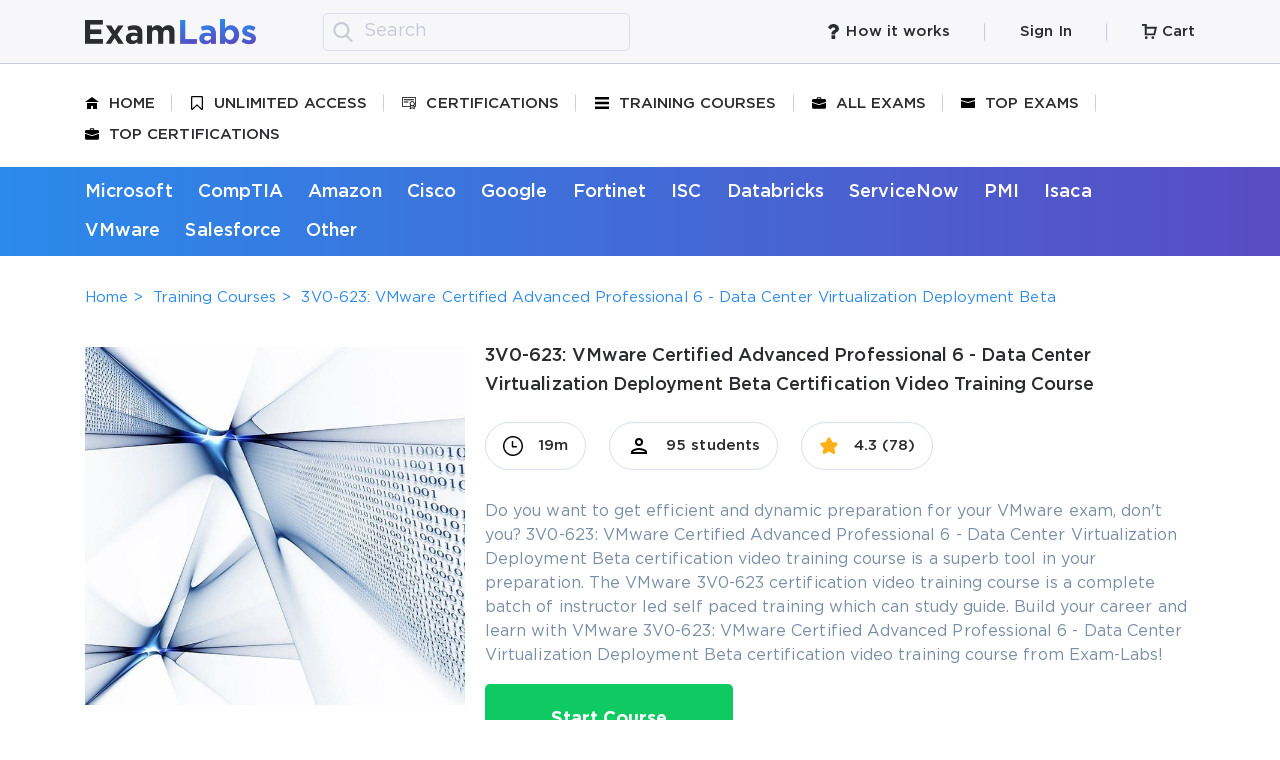

--- FILE ---
content_type: text/html; charset=UTF-8
request_url: https://www.exam-labs.com/video-training/3v0-623-vcap6-datacenter-virtualization-deployment-beta
body_size: 30435
content:
<!DOCTYPE html>
<html lang="en">
<head>
    <!-- anti-flicker snippet (recommended)  -->
<style>.async-hide { opacity: 0 !important} </style>
<script>(function(a,s,y,n,c,h,i,d,e){s.className+=' '+y;h.start=1*new Date;
h.end=i=function(){s.className=s.className.replace(RegExp(' ?'+y),'')};
(a[n]=a[n]||[]).hide=h;setTimeout(function(){i();h.end=null},c);h.timeout=c;
})(window,document.documentElement,'async-hide','dataLayer',4000,
{'OPT-WJBGCBJ':true});</script>
<script src="https://www.googleoptimize.com/optimize.js?id=OPT-WJBGCBJ"></script>

<meta charset="utf-8">
<title>VMware 3V0-623 Certification Video Training Course - Exam-Labs</title>
<meta content="Prepare with Exam-Labs Top Notch VMware  3V0-623 VMware Certified Advanced Professional 6 - Data Center Virtualization Deployment Beta Certification Video Training Course, Study Guide, Exam Practice Test Questions from Professional VMware Instructors. " name="description">
<meta content="width=device-width, initial-scale=1" name="viewport">
<meta content="ie=edge" http-equiv="x-ua-compatible">
<link rel="apple-touch-icon" sizes="180x180" href="/apple-touch-icon.png">
<link rel="icon" type="image/png" sizes="32x32" href="/static/img/favicon-32x32.png">
<link rel="icon" type="image/png" sizes="16x16" href="/static/img/favicon-16x16.png">
<meta property="og:type" content="website">
<meta property="og:title" content="VMware 3V0-623 Certification Video Training Course - Exam-Labs">
<meta property="og:description" content="Prepare with Exam-Labs Top Notch VMware  3V0-623 VMware Certified Advanced Professional 6 - Data Center Virtualization Deployment Beta Certification Video Training Course, Study Guide, Exam Practice Test Questions from Professional VMware Instructors. ">
<meta property="og:url" content="https://www.exam-labs.com/video-training/3v0-623-vcap6-datacenter-virtualization-deployment-beta">
<meta property="og:image" content="/static/img/og-image.jpg">
<meta name="twitter:card" content="summary_large_image">
<meta name="twitter:image:src" content="https://www.exam-labs.com/static/img/og-image.jpg">
<style>

.typicPopup{padding:34px 20px}button.mfp-close{overflow:visible;background:0 0;border:0;-webkit-appearance:none;display:block;outline:0;padding:0;z-index:1046;box-shadow:none;touch-action:manipulation }button::-moz-focus-inner{padding:0;border:0 }.mfp-close{width:44px;height:44px;line-height:44px;position:absolute;right:0;top:0;text-decoration:none;text-align:center;opacity:.65;padding:0 0 18px 10px;color:#fff;font-style:normal;font-size:28px;font-family:Arial,Baskerville,monospace }.owl-carousel{position:relative }.owl-carousel{display:none;width:100%;z-index:1 }@font-face{font-family:GothamProRegular;font-style:normal;font-weight:400;font-display:swap;src:url(/static/fonts/GothamProRegular.woff2) format("woff2"),url(/static/fonts/GothamProRegular.woff) format("woff") }@font-face{font-family:GothamProMedium;font-style:normal;font-weight:400;font-display:swap;src:url(/static/fonts/GothamPro-Medium.woff2) format("woff2"),url(/static/fonts/GothamPro-Medium.woff) format("woff") }@font-face{font-family:GothamProBold;font-style:normal;font-weight:400;font-display:swap;src:url(/static/fonts/GothamPro-Bold.woff2) format("woff2"),url(/static/fonts/GothamPro-Bold.woff) format("woff") }*,::after,::before{-webkit-box-sizing:border-box;box-sizing:border-box }html{font-family:sans-serif;line-height:1.15;-webkit-text-size-adjust:100%;-ms-text-size-adjust:100%;-ms-overflow-style:scrollbar }@-ms-viewport{width:device-width }header,section{display:block }body{margin:0;font-family:-apple-system,BlinkMacSystemFont,"Segoe UI",Roboto,"Helvetica Neue",Arial,sans-serif,"Apple Color Emoji","Segoe UI Emoji","Segoe UI Symbol";font-size:1rem;font-weight:400;line-height:1.5;color:#212529;text-align:left;background-color:#fff }h1,h2{margin-top:0;margin-bottom:.5rem }p{margin-top:0;margin-bottom:1rem }dl,ul{margin-top:0;margin-bottom:1rem }ul ul{margin-bottom:0 }dt{font-weight:700 }dd{margin-bottom:.5rem;margin-left:0 }b{font-weight:bolder }a{color:#007bff;text-decoration:none;background-color:transparent;-webkit-text-decoration-skip:objects }img{vertical-align:middle;border-style:none }svg:not(:root){overflow:hidden }label{display:inline-block;margin-bottom:.5rem }button{border-radius:0 }button,input{margin:0;font-family:inherit;font-size:inherit;line-height:inherit }button,input{overflow:visible }button{text-transform:none }[type=submit],button,html [type=button]{-webkit-appearance:button }[type=button]::-moz-focus-inner,[type=submit]::-moz-focus-inner,button::-moz-focus-inner{padding:0;border-style:none }[type=search]{outline-offset:-2px;-webkit-appearance:none }[type=search]::-webkit-search-cancel-button,[type=search]::-webkit-search-decoration{-webkit-appearance:none }::-webkit-file-upload-button{font:inherit;-webkit-appearance:button }::-webkit-input-placeholder{color:rgba(153,160,182,.5) }::-moz-placeholder{color:rgba(153,160,182,.5) }:-ms-input-placeholder{color:rgba(153,160,182,.5) }::-ms-input-placeholder{color:rgba(153,160,182,.5) }::placeholder{color:rgba(153,160,182,.5) }body{font-size:15px;min-width:320px;position:relative;line-height:1.65;font-family:GothamProRegular,sans-serif;overflow-x:hidden;color:#2b2c30;letter-spacing:.0044em;counter-reset:myCounter }body input{border:#666 1px solid;outline:0 }body,html{height:100% }body::-webkit-scrollbar{width:12px }body::-webkit-scrollbar-thumb{background-color:rgba(43,138,235,.8) }html{margin-right:0!important }.wrapper{display:-webkit-box;display:-ms-flexbox;display:flex;-webkit-box-orient:vertical;-webkit-box-direction:normal;-ms-flex-direction:column;flex-direction:column;height:100% }.wrapper .contentPage{-webkit-box-flex:1;-ms-flex:1 0 auto;flex:1 0 auto }.h1,h1{font-size:31px;font-weight:400;font-family:GothamProBold,sans-serif;color:#102f50 }.h2,h2{font-size:24px;font-weight:400;font-family:GothamProMedium,sans-serif;color:#2b8aeb }.h3{font-size:20px;font-weight:400;font-family:GothamProMedium,sans-serif;color:#2b2c30 }.d-none{display:none!important }.container{width:100%;max-width:1609px;padding:0 15px;margin:0 auto }img{display:block;max-width:100%;height:auto }b{font-weight:700 }ul{margin:0;padding:0;list-style-type:none }a{color:#2b8aeb;text-decoration:none }.underline{font-family:GothamProMedium,sans-serif;position:relative;display:inline-block }.underline::after{content:'';display:block;position:absolute;width:100%;height:1px;left:0;top:85%;background-color:#2b8aeb }.visibleMobile{display:none!important }.timeDiscountOffer{background-color:#0fc962;padding:8.5px 0;text-align:center }.timeDiscountOffer .container{position:relative }.timeDiscountOffer .close{position:absolute;right:15px;top:50%;-webkit-transform:translateY(-50%);-ms-transform:translateY(-50%);transform:translateY(-50%) }.timeDiscountOffer .text{font-size:18px;font-family:GothamProMedium,sans-serif;color:#fff }.timeDiscountOffer .text span{font-family:GothamProBold,sans-serif }.topLine{background-color:#f7f7f9;border-bottom:1px solid rgba(153,160,182,.5);padding:12.5px 0 }.topLine .logo{margin-right:67px }.topLine .container{display:-webkit-box;display:-ms-flexbox;display:flex;-webkit-box-pack:justify;-ms-flex-pack:justify;justify-content:space-between;-webkit-box-align:center;-ms-flex-align:center;align-items:center }.topLine .logoAndForm,.topLine .someLinks{display:-webkit-box;display:-ms-flexbox;display:flex;-webkit-box-align:center;-ms-flex-align:center;align-items:center }.topLine .someLinks li{padding:0 35px;position:relative }.topLine .someLinks li .accountLink{border:1px solid rgba(153,160,182,.5);border-radius:5px;padding:5.5px 0;min-width:162px;-webkit-box-pack:center;-ms-flex-pack:center;justify-content:center }.topLine .someLinks li::before{content:'';position:absolute;right:0;top:50%;-webkit-transform:translateY(-50%);-ms-transform:translateY(-50%);transform:translateY(-50%);width:1px;height:17px;background-color:rgba(153,160,182,.5) }.topLine .someLinks li:first-child{padding-left:0 }.topLine .someLinks li:last-child{padding-right:0 }.topLine .someLinks li:last-child::before{content:none }.topLine .someLinks li .accountWrap{width:32px;height:32px;background-color:#7a8ea5;border-radius:50%;display:-webkit-box;display:-ms-flexbox;display:flex;-webkit-box-pack:center;-ms-flex-pack:center;justify-content:center;-webkit-box-align:center;-ms-flex-align:center;align-items:center;margin-right:10px }.topLine .someLinks li .accountWrap svg{margin-right:0 }.topLine .someLinks li svg{fill:#2b2c30 }.topLine .someLinks li svg.loginIcon{fill:#fff;margin-left:1px }.topLine .someLinks li a{display:-webkit-box;display:-ms-flexbox;display:flex;-webkit-box-align:center;-ms-flex-align:center;align-items:center;color:#2b2c30;font-family:GothamProMedium,sans-serif }.topLine .someLinks li a svg{margin-right:10px }.searchForm{font-size:18px;position:relative }.searchForm input{padding:3.5px 15px 3.5px 40px;border:1px solid #d9e0ec;border-radius:5px;min-width:507px;background-color:#f7f7f9;min-height:38px }.searchForm .submit{position:absolute;left:10px;top:50%;-webkit-transform:translateY(-50%);-ms-transform:translateY(-50%);transform:translateY(-50%);border:0;background-color:transparent;padding:0;height:20px }.burderAndSearch,.userAndCart{display:-webkit-box;display:-ms-flexbox;display:flex;-webkit-box-align:center;-ms-flex-align:center;align-items:center }.burderAndSearch .searchIcon{height:24px }.burger{display:-webkit-box;display:-ms-flexbox;display:flex;-webkit-box-orient:vertical;-webkit-box-direction:normal;-ms-flex-direction:column;flex-direction:column;margin-right:20px }.burger span{width:24px;height:2px;margin-bottom:6px;background-color:#2b2c30;border-radius:1px }.burger span:last-child{margin-bottom:0 }.userAndCart{padding-right:10px }.userAndCart .accountWrap{width:24px;height:24px;background-color:#7a8ea5;border-radius:50%;display:-webkit-box;display:-ms-flexbox;display:flex;-webkit-box-align:center;-ms-flex-align:center;align-items:center;-webkit-box-pack:center;-ms-flex-pack:center;justify-content:center }.userAndCart .accountWrap .loginIcon{fill:#fff;margin-left:1px }.cartMobile{position:relative;margin-left:20px;height:24px }.cartMobile .cartquantity{position:absolute;top:-6px;right:-11px;width:22px;height:22px;background-color:#0fc962;color:#fff;font-size:10px;font-family:GothamProBold,sans-serif;border-radius:50%;text-align:center;line-height:22px }#searchForm{display:none;margin-top:15px }.mobileMenuWrap{display:none;position:fixed;min-width:295px;height:100%;overflow-y:scroll;top:0;left:0;background-color:#f7f7f9;padding:20px 15px;z-index:3;-webkit-box-shadow:0 2px 20px rgba(0,0,0,.24);box-shadow:0 2px 20px rgba(0,0,0,.24) }.mobileMenuWrap .closeIcon{margin:0 0 0 auto;width:30px }.menu li{position:relative }.menu li.active a{color:#2b8aeb }.menu li.active svg{fill:#2b8aeb }.menu li:last-child::before{content:none }.menu li::before{content:'';position:absolute;right:-35px;top:50%;-webkit-transform:translateY(-50%);-ms-transform:translateY(-50%);transform:translateY(-50%);width:1px;height:17px;background-color:rgba(153,160,182,.5) }.menu a{color:#2b2c30;text-transform:uppercase;font-family:GothamProMedium,sans-serif;display:-webkit-box;display:-ms-flexbox;display:flex;-webkit-box-align:center;-ms-flex-align:center;align-items:center }.menu a svg{margin-right:15px;width:14px;height:14px }.menuWrap{padding:26px 0 }.menu{display:-webkit-box;display:-ms-flexbox;display:flex;-webkit-box-pack:justify;-ms-flex-pack:justify;justify-content:space-between }.menuMobile .vendorsMenu{padding:10px 0 0 40px;color:#2b8aeb }.menuMobile .vendorsMenu li{margin-bottom:10px }.menuMobile .vendorsMenu li a{text-transform:inherit }.menuMobile li{margin-bottom:15px }.menuMobile li:last-child{margin-bottom:0 }.menuMobile li.active>a{color:#2b8aeb }.menuMobile li.active>a svg{fill:#2b8aeb }.menuMobile a{display:-webkit-inline-box;display:-ms-inline-flexbox;display:inline-flex;-webkit-box-align:center;-ms-flex-align:center;align-items:center;font-family:GothamProMedium,sans-serif;color:#7a8ea5;font-size:18px }.menuMobile a svg{margin-right:15px;width:24px;height:24px;fill:#7a8ea5 }.vendorsWrap{padding:10.5px 0;background:-webkit-gradient(linear,right top,left top,from(#594cc3),to(#2b8aeb));background:-o-linear-gradient(right,#594cc3 0,#2b8aeb 100%);background:linear-gradient(270deg,#594cc3 0,#2b8aeb 100%) }.vendorsWrap .vendorsMenu{display:-webkit-box;display:-ms-flexbox;display:flex;-webkit-box-pack:justify;-ms-flex-pack:justify;justify-content:space-between }.vendorsWrap .vendorsMenu li a{font-size:18px;font-family:GothamProBold,sans-serif;color:#fff;border-bottom:1px solid transparent }.sContent .container.flex{display:-webkit-box;display:-ms-flexbox;display:flex }.sContent .content{width:calc(100% - 400px) }.sContent .sidebar{width:380px;margin:0 0 0 20px;-ms-flex-negative:0;flex-shrink:0 }.bundle{display:-webkit-box;display:-ms-flexbox;display:flex;margin-bottom:40px }.bundle .imgWrap{position:relative;width:524px;-ms-flex-negative:0;flex-shrink:0;margin-right:36px }.bundle .bundleInfo{-webkit-box-flex:1;-ms-flex-positive:1;flex-grow:1;padding-top:26px }.myBtn{font-family:GothamProBold,sans-serif;font-size:18px;text-align:center;border:0;border-radius:5px;width:100%;background-color:#0fc962;color:#fff;padding:21px 0;display:block }.faqPopup{position:relative;margin:0 auto;max-width:1068px;background-color:#fff;border-radius:10px;-webkit-box-shadow:0 35px 50px rgba(0,0,0,.25);box-shadow:0 35px 50px rgba(0,0,0,.25);padding:56px 75px 56px 80px }.mfp-close{width:51px;height:51px;background-image:url(/static/img/closePopup.svg)!important;opacity:1;right:-19px;top:-20px }.accordeon dl{border-bottom:1px solid #e6eef2;margin-bottom:20px;padding-bottom:20px }.accordeon dl:last-child{margin-bottom:0;padding-bottom:0;border-bottom:0 }.accordeon dd{padding:20px 150px 0 20px }.accordeon dd p:last-child{margin-bottom:0 }.accordeon dt{display:-webkit-box;display:-ms-flexbox;display:flex;font-size:18px;font-family:GothamProMedium,sans-serif;font-weight:400;position:relative;padding-left:20px }.accordeon dt::before{content:'';position:absolute;left:0;top:13px;width:6px;height:6px;border-radius:50%;background-color:#2b2c30 }.accordeon .icon{position:absolute;right:0;top:2px;width:36px;height:36px }.accordeon .icon.minus{content:'';position:absolute;top:11px;right:0;width:18px;height:2px;background-color:#bdbdbd }.accordeon .icon.plus{background:-webkit-gradient(linear,left top,left bottom,from(#bdbdbd),to(#bdbdbd)),-webkit-gradient(linear,left top,left bottom,from(#bdbdbd),to(#bdbdbd));background:-o-linear-gradient(#bdbdbd,#bdbdbd),-o-linear-gradient(#bdbdbd,#bdbdbd);background:linear-gradient(#bdbdbd,#bdbdbd),linear-gradient(#bdbdbd,#bdbdbd);background-position:center;background-size:50% 2px,2px 50%;background-repeat:no-repeat;top:-6px;right:-9px }.myFooter .cardsBig{width:605px;margin:0 auto 20px }.myFooter .copyright{width:495px;-ms-flex-negative:0;flex-shrink:0 }.topBtn{position:fixed;bottom:25px;right:-100px;width:50px;height:50px;border-radius:50%;z-index:12;opacity:.5;background-color:#e0e0e0;display:-webkit-box;display:-ms-flexbox;display:flex;-webkit-box-align:center;-ms-flex-align:center;align-items:center;-webkit-box-pack:center;-ms-flex-pack:center;justify-content:center }.topBtn svg{-webkit-transform:rotate(-180deg);-ms-transform:rotate(-180deg);transform:rotate(-180deg) }.homePage .sContent{margin-top:46px }.welcomeSection{border:1px solid #e6eef2;border-radius:10px;padding:46px 80px 85px 95px;background-image:url(/static/img/welcomeBg.png);background-position:center;background-size:cover;background-repeat:no-repeat;margin-bottom:50px }.welcomeSection .h1{text-align:center;font-size:48px;color:#143d69;font-family:GothamProBold,sans-serif;line-height:1.4;margin-bottom:16px }.welcomeSection .h2{text-align:center;font-size:30px;color:#47688b;font-family:GothamProBold,sans-serif;line-height:1.3;margin-bottom:35px }.welcomeSection .listTitle{font-size:26px;color:#335070;font-family:GothamProBold,sans-serif;margin-bottom:12px }.gradientList{margin-bottom:60px }.gradientList li{position:relative;padding-left:25px;color:#335070;font-size:18px;margin-bottom:11px }.gradientList li b{font-weight:400;font-family:GothamProBold,sans-serif }.gradientList li::before{content:'';position:absolute;top:10px;left:0;width:8px;height:8px;border-radius:50%;background:-webkit-gradient(linear,right top,left top,from(#594cc3),to(#2b8aeb));background:-o-linear-gradient(right,#594cc3 0,#2b8aeb 100%);background:linear-gradient(270deg,#594cc3 0,#2b8aeb 100%) }.searchFormHome{display:-webkit-box;display:-ms-flexbox;display:flex;max-width:785px;margin:0 auto;width:100% }.searchFormHome .searchBtn{-webkit-transition:all .25s ease;-o-transition:all .25s ease;transition:all .25s ease;width:100%;max-width:171px;-ms-flex-negative:0;flex-shrink:0;font-family:GothamProBold,sans-serif;font-size:20px;background:-o-linear-gradient(315deg,#ffc65f 0,#f88c3d 100%);background:linear-gradient(135deg,#ffc65f 0,#f88c3d 100%);border-radius:5px;border:0;color:#fff }.searchFormHome .searchBtn:hover{background:-o-linear-gradient(215deg,#ffc65f 0,#f88c3d 100%);background:linear-gradient(235deg,#ffc65f 0,#f88c3d 100%) }.searchFormHome input{width:100%;margin-right:30px;padding:14px 18px;background-color:#fff;border:0;-webkit-box-shadow:0 8px 16px rgba(75,120,171,.25),0 4px 50px rgba(75,120,171,.25);box-shadow:0 8px 16px rgba(75,120,171,.25),0 4px 50px rgba(75,120,171,.25);border-radius:10px;min-height:54px;border:1px solid transparent }.searchFormHome input::-webkit-input-placeholder{color:#6f8397 }.searchFormHome input::-moz-placeholder{color:#6f8397 }.searchFormHome input:-ms-input-placeholder{color:#6f8397 }.searchFormHome input::-ms-input-placeholder{color:#6f8397 }.searchFormHome input::placeholder{color:#6f8397 }.sHotSertifications .h3{margin-bottom:29px }.hotCertItems{display:-webkit-box;display:-ms-flexbox;display:flex;-ms-flex-wrap:wrap;flex-wrap:wrap }.hotCertItems .hotCertItem{width:19.6%;border:1px solid #c6e0fa;border-radius:5px;text-align:center;margin:0 5px 5px 0;padding:10px 15px 11px;min-height:189px;color:#7a8ea5;font-family:GothamProMedium,sans-serif }.hotCertItems .hotCertItem .imgWrap{display:-webkit-box;display:-ms-flexbox;display:flex;-webkit-box-pack:center;-ms-flex-pack:center;justify-content:center;min-height:92px;-webkit-box-align:center;-ms-flex-align:center;align-items:center;margin-bottom:2px }.hotCertItems .hotCertItem .imgWrap img{max-width:135px;max-height:92px }.hotCertItems .hotCertItem:nth-child(5n){margin-right:0 }.certLists{border:1px solid #d9e0ec;border-radius:10px;padding:20px 22px;margin-bottom:20px }.certListWrap{padding-bottom:33px;margin-bottom:24px;border-bottom:1px solid #d9e0ec }.certListWrap .h3{color:#143d69;text-transform:uppercase;margin-bottom:5px }.certListWrap .certList{display:-webkit-box;display:-ms-flexbox;display:flex;-webkit-box-pack:justify;-ms-flex-pack:justify;justify-content:space-between;-ms-flex-wrap:wrap;flex-wrap:wrap }.certListWrap .certList li{width:50%;margin-bottom:5px }.certListWrap .certList li:nth-child(odd){padding-right:5px }.certListWrap .certList li:last-child{margin-bottom:0 }.certListWrap .certList li a{font-size:16px;position:relative }.certListWrap .certList li a::before{content:'';position:absolute;top:100%;left:0;width:100%;height:1px;background-color:#2b8aeb }.certListWrap .viewAll{text-align:right;font-size:16px;margin-top:27px }.coursesCarousel .imgWrap{height:333.9px }.coursesCarousel .item{position:relative;display:block }.coursesCarousel .item.bought::after{background-color:#0fc962 }.coursesCarousel .item.bought::before{background:-webkit-gradient(linear,left top,left bottom,from(rgba(0,0,0,.0001)),to(#0fc962));background:-o-linear-gradient(top,rgba(0,0,0,.0001) 0,#0fc962 100%);background:linear-gradient(180deg,rgba(0,0,0,.0001) 0,#0fc962 100%) }.coursesCarousel .item::after{content:'';position:absolute;bottom:0;left:0;width:100%;height:75.6px;background-color:#2b2c30;border-radius:0 0 10px 10px }.coursesCarousel .item::before{content:'';position:absolute;bottom:75px;left:0;width:100%;height:135px;z-index:1;background:-webkit-gradient(linear,left top,left bottom,from(rgba(0,0,0,.0001)),to(#2b2c30));background:-o-linear-gradient(top,rgba(0,0,0,.0001) 0,#2b2c30 100%);background:linear-gradient(180deg,rgba(0,0,0,.0001) 0,#2b2c30 100%) }.coursesCarousel .item .price{position:absolute;top:16px;right:17px;color:#fff;background-color:#0fc962;font-size:16px;border-radius:18px;text-align:center;width:96px;padding:4px 0;font-family:GothamProMedium,sans-serif }.coursesCarousel .item .price.free{background-color:#ff9503 }.coursesCarousel .item .nameAndInfo{position:absolute;bottom:0;width:100%;left:0;color:#fff;padding:0 18px 13px;z-index:2 }.coursesCarousel .item .title{font-family:GothamProMedium,sans-serif;font-size:20px;line-height:1.3;margin-bottom:9px }.coursesCarousel .item .code{font-size:13px;color:rgba(255,255,255,.7);line-height:1.3 }.coursesCarousel .item .info{display:-webkit-box;display:-ms-flexbox;display:flex;padding-top:10px;border-top:1px solid rgba(255,255,255,.2);position:relative;z-index:1 }.coursesCarousel .item .info .el{padding-right:17px;margin-right:17px;position:relative }.coursesCarousel .item .info .el::before{content:'';position:absolute;top:50%;-webkit-transform:translateY(-50%);-ms-transform:translateY(-50%);transform:translateY(-50%);right:1px;width:1px;height:13px;background-color:rgba(255,255,255,.2) }.coursesCarousel .item .info .el:last-child{padding-right:0;margin-right:0 }.coursesCarousel .item .info .el:last-child::before{content:none }.coursesCarousel .item .info .el .index{font-size:13px;opacity:.7 }.coursesCarousel .item .info .el .value{font-size:14px;font-family:GothamProMedium,sans-serif }.coursesCarousel .item .info .el .value.flex{display:-webkit-box;display:-ms-flexbox;display:flex;-webkit-box-align:center;-ms-flex-align:center;align-items:center }.coursesCarousel .item .info .el .ratingAVG{white-space:nowrap }.objectFitImages{-o-object-fit:cover;object-fit:cover;font-family:'object-fit: cover';width:100%;height:100%;border-radius:10px }.stars{display:-webkit-box;display:-ms-flexbox;display:flex;margin-right:5px }.stars svg{width:11px;height:11px;background-repeat:no-repeat;background-position:center;background-size:9.53px 9.17px;margin-left:0 }.stars svg:first-child{margin-left:0 }.stars.star4_5 svg:nth-child(5){background-image:url(/static/img/starHalf.svg) }.stars.star4_5 svg:nth-child(5) use{display:none }.stars.star4 svg:nth-child(5){background-image:url(/static/img/starEmpty.svg) }.stars.star4 svg:nth-child(5) use{display:none }.stars.star3_5 svg:nth-child(5){background-image:url(/static/img/starEmpty.svg) }.stars.star3_5 svg:nth-child(5) use{display:none }.stars.star3_5 svg:nth-child(4){background-image:url(/static/img/starHalf.svg) }.stars.star3_5 svg:nth-child(4) use{display:none }.stars.star3 svg:nth-child(5){background-image:url(/static/img/starEmpty.svg) }.stars.star3 svg:nth-child(5) use{display:none }.stars.star3 svg:nth-child(4){background-image:url(/static/img/starEmpty.svg) }.stars.star3 svg:nth-child(4) use{display:none }.typicForm label input.invalid{border-color:red }.typicForm .val_error{padding-top:5px;font-size:13px;font-family:GothamProMedium,sans-serif;color:red }.typicForm label{width:100%;position:relative;margin-bottom:17px }.typicForm input{width:100%;background-color:#f7f7f9;border-radius:5px;border:1px solid #dbe1ed;padding:12px 20px;min-height:50px;font-family:GothamProMedium,sans-serif }.typicForm input::-webkit-input-placeholder{color:#94a4b7 }.typicForm input::-moz-placeholder{color:#94a4b7 }.typicForm input:-ms-input-placeholder{color:#94a4b7 }.typicForm input::-ms-input-placeholder{color:#94a4b7 }.typicForm .helpText{display:block;font-size:13px;color:#7a8ea5;margin-bottom:5px }.typicForm .helpText i{font-style:normal;color:red }.helpText{display:block;font-size:13px;color:#7a8ea5;margin-bottom:5px }.helpText i{font-style:normal;color:red }.typicPopup{position:relative;margin:0 auto;max-width:1068px;background-color:#fff;border-radius:10px;-webkit-box-shadow:0 35px 50px rgba(0,0,0,.25);box-shadow:0 35px 50px rgba(0,0,0,.25);padding:34px 20px }.typicPopup.discountPopup .useCode{font-size:20px;font-family:GothamProBold,sans-serif;color:#2b2c30 }.typicPopup.discountPopup .discountCode{font-size:30px;font-family:GothamProBold,sans-serif;color:#2b8aeb }.typicPopup.discountPopup .myBtn{max-width:303px;padding:10.5px 0;margin:0 auto 20px;-webkit-box-shadow:0 10px 30px rgba(30,164,92,.2);box-shadow:0 10px 30px rgba(30,164,92,.2) }.typicPopup.discountPopup .myBtn.closePopup{margin-bottom:0 }.typicPopup.discountPopup .modalHeader{text-align:center;padding-bottom:20px }.typicPopup.discountPopup .modalBody{padding:30px 0 }.typicPopup.discountPopup .modalBottom{font-size:15px;font-family:GothamProRegular,sans-serif;color:#7a8ea5 }.typicPopup.discountPopup .bundle{position:relative;margin-bottom:0 }.typicPopup.discountPopup .bundle .bundleInfo{padding-top:48px;max-width:480px }.typicPopup.discountPopup .bundle .imgWrap{margin-right:25px;width:424px }.typicPopup.discountPopup .saveElement{position:absolute;top:-73px;left:0;z-index:1 }.typicPopup.discountPopup .saveElement .saveText{position:absolute;top:20px;left:37px;text-align:center;color:#fff;font-size:20px;line-height:1.2 }.typicPopup.discountPopup .saveElement .saveText .price{font-size:24px;font-family:GothamProBold,sans-serif;display:block }.typicPopup .howItWorksItems .howItWorksItem::before{-webkit-transform:translateY(5%);-ms-transform:translateY(5%);transform:translateY(5%) }.typicPopup .howItWorksItems .howItWorksItem .howItWorksItemDesc{color:#2b2c30 }.typicPopup .howItWorks{padding:0;margin:0;border:0;background-color:transparent }.typicPopup .howItWorks .howItWorksItem .howItWorksItemImg{width:140px }.typicPopup.howItWorksPopup .title{text-align:center }.typicPopup.howItWorksPopup .modalBody{padding:103px 0 120px }.typicPopup .modalHeader{border-bottom:1px solid #e6eef2;margin-bottom:15px }.typicPopup .modalBody{color:#7a8ea5;padding-bottom:9px }.typicPopup .modalBottom{text-align:center;font-family:GothamProBold,sans-serif;font-size:20px;border-top:1px solid #e6eef2;padding-top:30px }.typicPopup .modalBottom a{color:#7a8ea5 }.typicPopup .modalBottom p{margin-bottom:0 }.typicPopup .title{font-size:20px;font-family:GothamProMedium,sans-serif;padding-bottom:5px;line-height:1.3 }.howItWorks{background-color:#fff;border:1px solid #e6eef2;background-color:#fafdff;border-radius:10px;padding:20px 15px 83px;margin:50px 0 53px }.howItWorksItems{display:-webkit-box;display:-ms-flexbox;display:flex }.howItWorksItems .howItWorksItem{width:33.3333%;text-align:center;position:relative }.howItWorksItems .howItWorksItem:last-child::before{content:none }.howItWorksItems .howItWorksItem::before{content:'';position:absolute;right:-24px;top:50%;-webkit-transform:translateY(-38%);-ms-transform:translateY(-38%);transform:translateY(-38%);background-image:url(/static/img/howItWorksArrow.svg);width:50px;height:50px }.howItWorksItems .howItWorksItem .howItWorksItemImg{width:95px;margin:0 auto 17px }.howItWorksItems .howItWorksItem .howItWorksItemTitle{font-size:18px;color:#2b8aeb;font-family:GothamProMedium,sans-serif;line-height:1.4;margin-bottom:15px }.howItWorksItems .howItWorksItem .howItWorksItemDesc{padding:0 57px }@media (max-width:1579.98px){.coursesCarousel .item .info .el{padding-right:10px;margin-right:10px }}@media (max-width:1499.98px){.container{max-width:1140px }.certListWrap .certList li a{text-decoration:underline }.certListWrap .certList li a::before{content:none }.typicPopup .howItWorksItems .howItWorksItem::before{top:17%;-webkit-transform:translateY(0);-ms-transform:translateY(0);transform:translateY(0) }.coursesCarousel .item .title{font-size:18px }.howItWorksItems .howItWorksItem::before{-webkit-transform:translateY(0);-ms-transform:translateY(0);transform:translateY(0);top:10% }.howItWorksItems .howItWorksItem .howItWorksItemDesc{padding:0 10px }.coursesCarousel .item .nameAndInfo{padding:0 10px 13px }.coursesCarousel .item .info .el .ratingAVG span{display:none }.coursesCarousel .imgWrap{height:265px }.certListWrap .h3{line-height:1.4 }.certLists{padding:20px 15px }.bundleHome .h3 br{display:none }.hotCertItems .hotCertItem{width:32.8% }.hotCertItems .hotCertItem:nth-child(5n){margin-right:5px }.hotCertItems .hotCertItem:nth-child(3n){margin-right:0 }.welcomeSection{padding:45px 15px 85px 15px }.welcomeSection .h1{font-size:39px }.welcomeSection .listTitle{font-size:22px }.sContent .content{width:calc(100% - 290px) }.myFooter .copyright{width:260px }.mfp-close{top:0;right:0 }.sContent .sidebar{width:270px }.bundle .imgWrap{width:324px;margin-right:0 }.vendorsWrap{padding-bottom:0 }.vendorsWrap .vendorsMenu{display:block }.vendorsWrap .vendorsMenu li{display:inline-block;margin:0 20px 10px 0 }.vendorsWrap .vendorsMenu li:last-child{margin-right:0 }.menuWrap{padding-bottom:11px }.menuWrap .menu{display:block }.menuWrap .menu li{display:inline-block;padding-right:15px;margin:0 15px 15px 0 }.menuWrap .menu li:last-child{margin-right:0;padding-right:0 }.menuWrap .menu li::before{right:-2px }.searchForm input{min-width:307px }}@media (max-width:1199.98px){.container{max-width:960px }.typicPopup.discountPopup .bundle{-webkit-box-orient:horizontal;-webkit-box-direction:normal;-ms-flex-direction:row;flex-direction:row }.typicPopup.discountPopup .bundle .imgWrap{margin:0 25px 0 0 }.coursesCarousel .item .info .el{padding-right:19px;margin-right:19px }.bundle .imgWrap{margin:0 auto }.howItWorksItems .howItWorksItem::before{top:8% }.coursesCarousel .imgWrap{height:299px }.welcomeSection .h1{font-size:31px }.welcomeSection .h2{font-size:25px }.sContent .content{width:calc(100% - 250px) }.myFooter .copyright{width:230px }.sContent .sidebar{width:230px }.bundle{-webkit-box-orient:vertical;-webkit-box-direction:normal;-ms-flex-direction:column;flex-direction:column }.searchForm input{min-width:inherit;width:240px }.topLine .logo{margin-right:30px }.topLine .someLinks li{padding:0 25px }}@media (max-width:991.98px){.searchFormHome .searchBtn{font-size: 18px;padding: 10.5px 0;max-width: 150px;margin: 0 auto;}.searchFormHome input{margin: 0 0 24px 0;font-size: 13px;padding: 12px 18px;min-height: auto;}.searchFormHome{-webkit-box-orient: vertical;-webkit-box-direction: normal;-ms-flex-direction: column;flex-direction: column;}.h1,h1{font-size:24px;line-height:1.3 }.h2,h2{font-size:18px }.h3{font-size:16px;line-height:1.3;margin-bottom:1rem }.typicPopup.discountPopup .modalBottom{border-top:0;padding-top:0 }.typicPopup.discountPopup .title{margin-bottom:0 }.typicPopup.discountPopup .bundleInfo p:last-of-type{margin-bottom:0 }.typicPopup.discountPopup .myBtn{padding:12px 0;margin-bottom:0 }.typicPopup.discountPopup .modalBody{padding:19px 0 15px }.typicPopup.discountPopup .bundle{-webkit-box-orient:vertical;-webkit-box-direction:normal;-ms-flex-direction:column;flex-direction:column;-webkit-box-align:center;-ms-flex-align:center;align-items:center }.typicPopup.discountPopup .bundle .imgWrap{margin-right:0;width:324px }.typicPopup.discountPopup .bundle .bundleInfo{padding-top:0;max-width:inherit }.typicPopup.discountPopup .bundle .bundleInfo input{max-width:580px }.typicPopup.discountPopup .saveElement{top:-55px;left:-10px;width:135px }.typicPopup.discountPopup .saveElement .saveText{font-size:15px;top:15px;left:25px }.typicPopup.discountPopup .saveElement .saveText .price{font-size:18px }.searchForm input{width:535px }.coursesCarousel .item .info .el{margin-right:0;padding-right:0;width:100% }.coursesCarousel .item .info .el::before{right:25% }.hotCertItems .hotCertItem .imgWrap img{max-width:117px }.typicPopup{border-radius:0 }.typicPopup .howItWorks .howItWorksItem{margin-bottom:90px }.typicPopup .howItWorks .howItWorksItem:last-child{margin-bottom:20px }.typicPopup .howItWorks .howItWorksItem:last-child::before{content:none }.typicPopup .howItWorks .howItWorksItem::before{content:'';width:30px;height:30px;background-size:cover!important;right:auto;top:113%;-webkit-transform:translateX(-50%) rotate(90deg);-ms-transform:translateX(-50%) rotate(90deg);transform:translateX(-50%) rotate(90deg);left:50% }.typicPopup .howItWorks .howItWorksItem .howItWorksItemImg{width:80px }.typicPopup.howItWorksPopup .modalBody{padding:8px 0 }.sContent .content{width:100% }.howItWorks{margin:31px 0 45px;padding:35px 15px 40px }.howItWorksItems{-webkit-box-orient:vertical;-webkit-box-direction:normal;-ms-flex-direction:column;flex-direction:column;-webkit-box-align:center;-ms-flex-align:center;align-items:center }.howItWorksItems .howItWorksItem{width:100%;margin-bottom:61px }.howItWorksItems .howItWorksItem:last-child{margin-bottom:0 }.howItWorksItems .howItWorksItem::before{content:none }.howItWorksItems .howItWorksItem .howItWorksItemDesc{padding:0 100px }.typicPopup{padding:35px 15px 30px }.typicPopup .modalBody{padding:0 0 5px 0 }.typicPopup .modalBottom{font-size:16px;padding-top:20px }.typicPopup .title{font-size:16px;padding-bottom:0;margin-bottom:13px }.accordeon .icon.plus{top:-2px }.typicForm input{font-size:14px;padding:12.5px 15px }.coursesCarousel .imgWrap{height:337px }.welcomeSection{margin-bottom:29px }.sHotSertifications .h3{text-align:center;margin-bottom:15px }.hotCertCarousel{margin-bottom:25px }.hotCertItems{display:block }.hotCertItems .hotCertItem{min-height:auto;width:100%;display:block;margin-bottom:0;padding:5px 0 }.hotCertItems .hotCertItem .name{display:none }.welcomeSection{padding:20px 15px 34px;background-image:url(/static/img/welcomeBgMobile.png) }.welcomeSection .h1{line-height:1.05;margin-bottom:30px }.homePage .sContent{margin-top:29px }.myFooter .copyright{text-align:center;width:100%;margin-top:50px }.myFooter .cardsBig{width:236px;margin-bottom:27px }.myFooter .copyrightAndMenu .logo{width:108px;margin-bottom:46px }.faqPopup{padding:40px 15px 20px }.accordeon .icon{width:28px;height:28px }.accordeon .icon.minus{width:14px;right:-2px }.accordeon dl{padding-bottom:11px;margin-bottom:11px }.accordeon dt{font-size:16px;padding:0 20px 0 15px }.accordeon dt::before{top:11px }.accordeon dd{font-size:14px;padding:15px 20px 0 15px;line-height:1.45 }.mfp-close{width:34px;height:34px;background-size:cover!important }.myBtn{font-size:16px;padding:12px 0 }.bundle{margin-bottom:40px }.hiddenMobile{display:none!important }.visibleMobile{display:block!important }.container{max-width:inherit }.sContent .container{-webkit-box-orient:vertical;-webkit-box-direction:normal;-ms-flex-direction:column;flex-direction:column }.sContent .sidebar{width:100%;margin-left:0 }.overflowMenu{overflow-x:auto }.vendorsWrap{padding:7px 0 }.vendorsWrap .vendorsMenu{width:1095px }.vendorsWrap .vendorsMenu li{margin-bottom:0 }.vendorsWrap .vendorsMenu li a{font-size:14px }.topLine{padding:15.5px 0;border-bottom:0 }.topLine .logo{margin-right:-10px;width:108px }.topLine .container.visibleMobile{display:-webkit-box!important;display:-ms-flexbox!important;display:flex!important }.timeDiscountOffer .text{font-size:15px;font-family:GothamProMedium,sans-serif }.timeDiscountOffer .text span{font-family:GothamProMedium,sans-serif }}@media (max-width:767.98px){.coursesCarousel .item .title{font-size:17px }.coursesCarousel .imgWrap{height:247px }}@media (max-width:649.98px){.coursesCarousel .item .info .el::before{right:18% }}@media (max-width:575.98px){.typicPopup.discountPopup{font-size:14px }.coursesCarousel .item .info{display:none }.coursesCarousel .item .nameAndInfo{z-index:1 }.howItWorksItems .howItWorksItem .howItWorksItemDesc{padding:0 }.myFooter .copyright{width:100vw;margin:25px 0 0 -15px;border-top:1px solid #d9e0ec;padding-top:25px }.myFooter .copyrightAndMenu .logo{margin-bottom:32px }.searchForm{width:100% }.searchForm input{width:100% }.timeDiscountOffer{padding:13.5px 0 }.timeDiscountOffer .close{right:15px }.timeDiscountOffer .text{padding-right:20px }}@media (max-width:359.98px){.typicPopup.discountPopup .bundle .imgWrap{width:inherit }}@media (max-width:350.98px){.welcomeSection .h1{font-size:27px }}

</style>
<link rel="preload" href="/static/fonts/GothamProRegular.woff2" as="font" type="font/woff2" crossorigin="anonymous">
<link rel="preload" href="/static/fonts/GothamPro-Medium.woff2" as="font" type="font/woff2" crossorigin="anonymous">
<link rel="preload" href="/static/fonts/GothamPro-Bold.woff2" as="font" type="font/woff2" crossorigin="anonymous">
<link rel="stylesheet" href="/static/css/app.min.css?version=3.8">
<script src="/static/js/app.min.js?version=2.2"></script>
<!-- Global site tag (gtag.js) - Google Analytics -->
<script async src="https://www.googletagmanager.com/gtag/js?id=G-C0QTMSJ172"></script>
<script async src="https://www.googletagmanager.com/gtag/js?id=AW-16453623466"></script>
<script>

window.dataLayer = window.dataLayer || [];
function gtag(){dataLayer.push(arguments);}
gtag('js', new Date());

gtag('config', 'G-C0QTMSJ172');
gtag('config', 'AW-16453623466');

</script>
<!-- Google Tag Manager -->

<script>(function(w,d,s,l,i){w[l]=w[l]||[];w[l].push({'gtm.start':
        new Date().getTime(),event:'gtm.js'});var f=d.getElementsByTagName(s)[0],
    j=d.createElement(s),dl=l!='dataLayer'?'&l='+l:'';j.async=true;j.src=
    'https://www.googletagmanager.com/gtm.js?id='+i+dl;f.parentNode.insertBefore(j,f);
})(window,document,'script','dataLayer','GTM-5TBVRZ2');</script>

<!-- End Google Tag Manager -->
<!-- Meta Pixel Code -->
<script>

!function(f,b,e,v,n,t,s)
{if(f.fbq)return;n=f.fbq=function(){n.callMethod?
    n.callMethod.apply(n,arguments):n.queue.push(arguments)};
    if(!f._fbq)f._fbq=n;n.push=n;n.loaded=!0;n.version='2.0';
    n.queue=[];t=b.createElement(e);t.async=!0;
    t.src=v;s=b.getElementsByTagName(e)[0];
    s.parentNode.insertBefore(t,s)}(window, document,'script',
    'https://connect.facebook.net/en_US/fbevents.js');
fbq('init', '1044733999033869');
fbq('track', 'PageView');

</script>
<noscript><img height="1" width="1" style="display:none" src="https://www.facebook.com/tr?id=1044733999033869&ev=PageView&noscript=1"/></noscript>
<!-- End Meta Pixel Code -->

<script type="text/javascript">
function detectBrowser(){var e={},t=navigator.userAgent.toLowerCase(),r="",s=!1;e.chrome=/webkit/.test(t)&&/chrome/.test(t)&&!/edge/.test(t),e.firefox=/mozilla/.test(t)&&/firefox/.test(t),e.msie=/msie/.test(t)||/trident/.test(t)||/edge/.test(t),e.safari=/safari/.test(t)&&/applewebkit/.test(t)&&!/chrome/.test(t),e.opr=/mozilla/.test(t)&&/applewebkit/.test(t)&&/chrome/.test(t)&&/safari/.test(t)&&/opr/.test(t),e.version="";for(var o in e)if(e[o]&&((r=t.match(new RegExp("("+("msie"===o?"msie|edge":o)+")( |/)([0-9]+)")))?e.version=r[3]:(r=t.match(new RegExp("rv:([0-9]+)")),e.version=r?r[1]:""),"msie"===o&&e.version<10)){s=!0;break}return e.opera=e.opr,delete e.opr,s}detectBrowser()&&window.location.replace("/old-browser");
</script>

</head>

<body>
<!-- Google Tag Manager (noscript) -->
<noscript><iframe src="https://www.googletagmanager.com/ns.html?id=GTM-5TBVRZ2" height="0" width="0" style="display:none;visibility:hidden"></iframe></noscript>
<!-- End Google Tag Manager (noscript) -->

<div class="wrapper">
    <div class="contentPage">
        <header class="myHeader">
                                    
            <div class="topLine"><!-- header.html -->
    <div class="container hiddenMobile">
        <div class="logoAndForm">
            <a href="/" class="logo"><img src="/static/img/logo.svg" alt="Exam-Labs"></a>
                        <form class="searchForm" action="https://www.exam-labs.com/search" method="get" id="mainSearch">
                <input type="search" placeholder="Search" name="q">
                <button class="submit" type="submit" aria-label="search">
                    <svg width="20" height="20"><use xlink:href="/static/img/sprite.svg#search (2) 1"></use></svg>
                </button>
            </form>
                    </div>
                <ul class="someLinks">
            <li>
                <a href="#howItWorks" class="popup">
                    <svg width="13" height="13"><use xlink:href="/static/img/sprite.svg#question-sign"></use></svg>
                    How it works
                </a>
            </li>
            <li id="logged__user">
                                <a href="https://www.exam-labs.com/accounts/login">
                    Sign In
                </a>
                            </li>
            <li>
                <a href="https://www.exam-labs.com/cart">
                    <svg width="17" height="17"><use xlink:href="/static/img/sprite.svg#icon-cart"></use></svg>
                    Cart                 </a>
            </li>
        </ul>
            </div>

    <div class="container visibleMobile">
                        <div class="mobileMenuWrap" id="mobileMenuWrap">
            <div class="closeIcon" id="closeMobileMenu">
                <svg width="30" height="30"><use xlink:href="/static/img/sprite.svg#closeMobileMenu"></use></svg>
            </div>
            <ul class="menuMobile">
                <li>
                    <a href="/">
                        <svg width="14" height="12"><use xlink:href="/static/img/sprite.svg#icon-home"></use></svg>
                        Home
                    </a>
                </li>
                <li>
                    <a href="https://www.exam-labs.com/vendors">
                        <svg width="14" height="14"><use xlink:href="/static/img/sprite.svg#web-certificate"></use></svg>
                        Vendors
                    </a>
                    <ul class="vendorsMenu">
            <li><a href="https://www.exam-labs.com/vendor/Microsoft">Microsoft</a></li>
                <li><a href="https://www.exam-labs.com/vendor/CompTIA">CompTIA</a></li>
                <li><a href="https://www.exam-labs.com/vendor/Amazon">Amazon</a></li>
                <li><a href="https://www.exam-labs.com/vendor/Cisco">Cisco</a></li>
                <li><a href="https://www.exam-labs.com/vendor/Google">Google</a></li>
                <li><a href="https://www.exam-labs.com/vendor/Fortinet">Fortinet</a></li>
                <li><a href="https://www.exam-labs.com/vendor/ISC">ISC</a></li>
                <li><a href="https://www.exam-labs.com/vendor/Databricks">Databricks</a></li>
                <li><a href="https://www.exam-labs.com/vendor/ServiceNow">ServiceNow</a></li>
                <li><a href="https://www.exam-labs.com/vendor/PMI">PMI</a></li>
                <li><a href="https://www.exam-labs.com/vendor/Isaca">Isaca</a></li>
                <li><a href="https://www.exam-labs.com/vendor/VMware">VMware</a></li>
                <li><a href="https://www.exam-labs.com/vendor/Salesforce">Salesforce</a></li>
        </ul>
                </li>
                <li>
                    <a href="https://www.exam-labs.com/unlimited">
                        <svg width="14" height="14"><use xlink:href="/static/img/sprite.svg#bookmark-white"></use></svg>
                        Unlimited Access
                    </a>
                </li>
                <li>
                    <a href="https://www.exam-labs.com/video-training/certifications">
                        <svg width="14" height="12"><use xlink:href="/static/img/sprite.svg#icon-menu"></use></svg>
                        Training Courses
                    </a>
                </li>
                <li>
                <a href="https://www.exam-labs.com/freepremium">
                    <svg><use xlink:href="/static/img/sprite.svg#freeFiles"></use></svg>
                    Download Free
                </a>
                </li>
                <!--  -->
                <li>
                <a href="https://www.exam-labs.com/allexams">
                    <svg width="17" height="12"><use xlink:href="/static/img/sprite.svg#suitcase"></use></svg>
                    All Exams
                </a>
                </li>
                <li>
                    <a href="https://www.exam-labs.com/top">
                        <svg width="14" height="14"><use xlink:href="/static/img/sprite.svg#reseller"></use></svg>
                        Top Exams
                    </a>
                </li>
                <li>
                    <a href="https://www.exam-labs.com/topcert">
                        <svg width="17" height="12"><use xlink:href="/static/img/sprite.svg#icon-envelope"></use></svg>
                        Top Certifications
                    </a>
                </li>
                <li>
                    <a href="https://www.exam-labs.com/jobs">
                        <svg width="17" height="12"><use xlink:href="/static/img/sprite.svg#suitcase"></use></svg>
                        Jobs
                    </a>
                </li>
            </ul>
        </div>
        
        <div class="burderAndSearch">
                        <div class="burger" id="openMobileMenu">
                <span></span>
                <span></span>
                <span></span>
            </div>
                        <div class="searchIcon">
                <svg width="23" height="25"><use xlink:href="/static/img/sprite.svg#searchMobile"></use></svg>
            </div>
        </div>
        
        <a href="/" class="logo"><img src="/static/img/logo.svg" alt="Exam-Labs"></a>

                <div class="userAndCart">
                        <a href="https://www.exam-labs.com/accounts/login" class="accountWrap">
                <svg class="loginIcon" width="12" height="12"><use xlink:href="/static/img/sprite.svg#loginIcon"></use></svg>
            </a>
                        <a href="https://www.exam-labs.com/cart" class="cartMobile">
                <svg width="25" height="24" viewBox="0 0 25 24" fill="none" xmlns="http://www.w3.org/2000/svg">
                    <path d="M6.5 5.5L23.7534 5.5L21.1978 17H6.5V5.5Z" stroke="#2B2C30" stroke-width="2"/>
                    <rect x="5.5" y="1.5" width="2" height="4.5" fill="#2B2C30"/>
                    <rect width="7.5" height="2" rx="1" fill="#2B2C30"/>
                    <circle cx="7.75" cy="21.75" r="2.25" fill="#2B2C30"/>
                    <circle cx="18.25" cy="21.75" r="2.25" fill="#2B2C30"/>
                </svg>
                            </a>
        </div>
            </div>

        <div class="container visibleMobile">
        <form class="searchForm" id="searchForm" action="https://www.exam-labs.com/search" method="get">
            <input type="search" placeholder="Search" name="q">
            <button class="submit" type="submit">
                <svg width="20" height="20"><use xlink:href="/static/img/sprite.svg#search (2) 1"></use></svg>
            </button>
        </form>
    </div>
    </div>

<div class="menuWrap hiddenMobile">
    <div class="container">
        <ul class="menu">
            <li>
                <a href="/">
                    <svg width="14" height="12"><use xlink:href="/static/img/sprite.svg#icon-home"></use></svg>
                    Home
                </a>
            </li>
            <li>
                <a href="https://www.exam-labs.com/unlimited">
                    <svg width="14" height="14"><use xlink:href="/static/img/sprite.svg#bookmark-white"></use></svg>
                    Unlimited Access
                </a>
            </li>
            <li>
            <a href="https://www.exam-labs.com/vendors">
                <svg width="14" height="14"><use xlink:href="/static/img/sprite.svg#web-certificate"></use></svg>
                Certifications
            </a>
            </li>
            <li>
                <a href="https://www.exam-labs.com/video-training/certifications">
                    <svg width="14" height="12"><use xlink:href="/static/img/sprite.svg#icon-menu"></use></svg>
                    Training Courses
                </a>
            </li>
                                    <li>
                <a href="https://www.exam-labs.com/allexams">
                    <svg width="17" height="12"><use xlink:href="/static/img/sprite.svg#suitcase"></use></svg>
                    All Exams
                </a>
            </li>
            <li>
                <a href="https://www.exam-labs.com/top">
                    <svg width="17" height="12"><use xlink:href="/static/img/sprite.svg#icon-envelope"></use></svg>
                    Top Exams
                </a>
            </li>
            <li>
                <a href="https://www.exam-labs.com/topcert">
                    <svg width="17" height="12"><use xlink:href="/static/img/sprite.svg#suitcase"></use></svg>
                    Top Certifications
                </a>
            </li>
        </ul>
    </div>
</div>
                        <div class="vendorsWrap hiddenMobile">
    <div class="container">
        <div class="overflowMenu">
            <ul class="vendorsMenu">
                                                <li><a href="https://www.exam-labs.com/vendor/Microsoft">Microsoft</a></li>
                                                                <li><a href="https://www.exam-labs.com/vendor/CompTIA">CompTIA</a></li>
                                                                <li><a href="https://www.exam-labs.com/vendor/Amazon">Amazon</a></li>
                                                                <li><a href="https://www.exam-labs.com/vendor/Cisco">Cisco</a></li>
                                                                <li><a href="https://www.exam-labs.com/vendor/Google">Google</a></li>
                                                                <li><a href="https://www.exam-labs.com/vendor/Fortinet">Fortinet</a></li>
                                                                <li><a href="https://www.exam-labs.com/vendor/ISC">ISC</a></li>
                                                                <li><a href="https://www.exam-labs.com/vendor/Databricks">Databricks</a></li>
                                                                <li><a href="https://www.exam-labs.com/vendor/ServiceNow">ServiceNow</a></li>
                                                                <li><a href="https://www.exam-labs.com/vendor/PMI">PMI</a></li>
                                                                <li><a href="https://www.exam-labs.com/vendor/Isaca">Isaca</a></li>
                                                                <li><a href="https://www.exam-labs.com/vendor/VMware">VMware</a></li>
                                                                <li><a href="https://www.exam-labs.com/vendor/Salesforce">Salesforce</a></li>
                                                <li><a href="https://www.exam-labs.com/vendors">Other</a></li>
            </ul>
        </div>
    </div>
</div>
                    </header>

        
                <section class="sBreadCrumb">
    <div class="container">
        <ul class="breadCrumb">
                                                <li><a href="/">Home</a></li>
                                                                        <li><a href="https://www.exam-labs.com/video-training/certifications">Training Courses</a></li>
                                                                        <li><a href="https://www.exam-labs.com/dumps/3V0-623">3V0-623: VMware Certified Advanced Professional 6 - Data Center Virtualization Deployment Beta</a></li>
                                            </ul>
    </div>
</section>        
        <div class="container">
    <section class="videoCourseCard">
        <div class="title visibleMobile">3V0-623: VMware Certified Advanced Professional 6 - Data Center Virtualization Deployment Beta Certification Video Training Course</div>
        <div class="imgWrap"><img class="objectFitImages" src="/static/img/courses/8389.jpg" alt="VMware Certified Advanced Professional 6 - Data Center Virtualization Deployment Beta Training Course" title="VMware Certified Advanced Professional 6 - Data Center Virtualization Deployment Beta Training Course"></div>
        <div class="info">
            <div class="title hiddenMobile">3V0-623: VMware Certified Advanced Professional 6 - Data Center Virtualization Deployment Beta Certification Video Training Course</div>
            <div class="courseIcons">
                <div class="courseIcon">
                    <svg width="20" height="20"><use xlink:href="/static/img/sprite.svg#wall-clock"></use></svg>
                    <div>19m </div>
                </div>
                <div class="courseIcon">
                    <svg width="24" height="24"><use xlink:href="/static/img/sprite.svg#user"></use></svg>
                    <div>95 students</div>
                </div>
                <div class="courseIcon">
                    <svg width="20" height="20"><use xlink:href="/static/img/sprite.svg#icon_star"></use></svg>
                    <div>4.3 (78)</div>
                </div>
            </div>
            <p class="gray">Do you want to get efficient and dynamic preparation for your VMware exam, don't you? 3V0-623: VMware Certified Advanced Professional 6 - Data Center Virtualization Deployment Beta certification video training course is a superb tool in your preparation. The VMware 3V0-623 certification video training course is a complete batch of instructor led self paced training which can study guide. Build your career and learn with VMware 3V0-623: VMware Certified Advanced Professional 6 - Data Center Virtualization Deployment Beta certification video training course from Exam-Labs!</p>
                        <a href="#course" class="myBtn modal-SignFirstPopupVideo">Start Course</a>
                    </div>
    </section>
</div>

<section class="sContent">
    <div class="container flex">
        <div class="content">
            <div class="sFeedBack">
                <p class="h2">Student Feedback</p>
                <div class="flexWrap">
                                        <div class="feedBackResult">
                        <div class="feedBackNumber">4.3</div>
                        <div class="feedBackText">Good</div>
                        <div class="stars">
                                                        <svg><use xlink:href="/static/img/sprite.svg#icon_star"></use></svg>
                                                        <svg><use xlink:href="/static/img/sprite.svg#icon_star"></use></svg>
                                                        <svg><use xlink:href="/static/img/sprite.svg#icon_star"></use></svg>
                                                        <svg><use xlink:href="/static/img/sprite.svg#icon_star"></use></svg>
                                                    </div>
                    </div>
                    <div class="progressBarWrap">
                        <div class="progressBarItem">
                            <div class="progressBarLineWrap">
                                <div class="progressBarLine" style="width: 43%"></div>
                            </div>
                            <div class="progressBarPercent">43%</div>
                        </div>
                        <div class="progressBarItem">
                            <div class="progressBarLineWrap">
                                <div class="progressBarLine" style="width: 51%"></div>
                            </div>
                            <div class="progressBarPercent">51%</div>
                        </div>
                        <div class="progressBarItem">
                            <div class="progressBarLineWrap">
                                <div class="progressBarLine" style="width: 0%"></div>
                            </div>
                            <div class="progressBarPercent">0%</div>
                        </div>
                        <div class="progressBarItem">
                            <div class="progressBarLineWrap">
                                <div class="progressBarLine" style="width: 3%"></div>
                            </div>
                            <div class="progressBarPercent">3%</div>
                        </div>
                        <div class="progressBarItem">
                            <div class="progressBarLineWrap">
                                <div class="progressBarLine" style="width: 3%"></div>
                            </div>
                            <div class="progressBarPercent">3%</div>
                        </div>
                    </div>
                                    </div>
            </div>

            <section class="sCourseStructure">
                
                
                                <div class="aboutCourse">
                    <p class="h2">3V0-623: VMware Certified Advanced Professional 6 - Data Center Virtualization Deployment Beta Certification Video Training Course Info</p>
					                    <div >
						<h1 dir="ltr" style="line-height:1.38;margin-top:20pt;margin-bottom:4pt;"><span style="font-size:20pt;font-family:GothamProRegular,sans-serif;color:#000000;background-color:transparent;font-weight:700;font-style:normal;font-variant:normal;text-decoration:none;vertical-align:baseline;white-space:pre;white-space:pre-wrap;">3V0-623 VMware Advanced Professional Course: Deploy, Secure, and Optimize vSphere</span></h1><p dir="ltr" style="line-height:1.38;margin-top:0pt;margin-bottom:0pt;"><span style="font-size:11pt;font-family:GothamProRegular,sans-serif;color:#000000;background-color:transparent;font-weight:400;font-style:normal;font-variant:normal;text-decoration:none;vertical-align:baseline;white-space:pre;white-space:pre-wrap;">Comprehensive VMware VCAP 6 course teaching advanced vSphere deployment, optimization, automation, security, and disaster recovery skills.</span></p><h2 dir="ltr" style="line-height:1.38;margin-top:18pt;margin-bottom:4pt;"><span style="font-size:17pt;font-family:GothamProRegular,sans-serif;color:#000000;background-color:transparent;font-weight:700;font-style:normal;font-variant:normal;text-decoration:none;vertical-align:baseline;white-space:pre;white-space:pre-wrap;">What you will learn from this course</span></h2><p dir="ltr" style="line-height:1.38;margin-top:12pt;margin-bottom:12pt;"><span style="font-size:11pt;font-family:GothamProRegular,sans-serif;color:#000000;background-color:transparent;font-weight:400;font-style:normal;font-variant:normal;text-decoration:none;vertical-align:baseline;white-space:pre;white-space:pre-wrap;">The VMware Certified Advanced Professional 6 – Data Center Virtualization Deployment (3V0-623) training course provides participants with the advanced knowledge and practical skills required to deploy, manage, and optimize VMware vSphere 6.x environments at an enterprise level. Participants will gain a deep understanding of vSphere architecture, components, and advanced features, and learn how to implement best practices in real-world scenarios to maintain high-performance, secure, and scalable virtual infrastructures.</span></p><p dir="ltr" style="line-height:1.38;margin-top:12pt;margin-bottom:12pt;"><span style="font-size:11pt;font-family:GothamProRegular,sans-serif;color:#000000;background-color:transparent;font-weight:400;font-style:normal;font-variant:normal;text-decoration:none;vertical-align:baseline;white-space:pre;white-space:pre-wrap;">• Understand advanced deployment concepts and best practices for VMware vSphere 6.x environments, including planning for scalability, performance, and high availability. This includes assessing business requirements, analyzing workloads, and designing infrastructure solutions that meet both current and future needs.</span></p><p dir="ltr" style="line-height:1.38;margin-top:12pt;margin-bottom:12pt;"><span style="font-size:11pt;font-family:GothamProRegular,sans-serif;color:#000000;background-color:transparent;font-weight:400;font-style:normal;font-variant:normal;text-decoration:none;vertical-align:baseline;white-space:pre;white-space:pre-wrap;">• Configure and manage ESXi hosts, vCenter Server, and vSphere clusters. Participants learn how to deploy ESXi hosts, install and configure vCenter Server, join hosts to clusters, and implement management strategies for large-scale vSphere environments. They also gain expertise in patching, updating, and maintaining host configurations.</span></p><p dir="ltr" style="line-height:1.38;margin-top:12pt;margin-bottom:12pt;"><span style="font-size:11pt;font-family:GothamProRegular,sans-serif;color:#000000;background-color:transparent;font-weight:400;font-style:normal;font-variant:normal;text-decoration:none;vertical-align:baseline;white-space:pre;white-space:pre-wrap;">• Implement and manage vSphere networking, including standard and distributed switches. The course covers VLAN configuration, NIC teaming, network I/O control, and distributed switch design to optimize network performance and maintain high availability for virtual workloads.</span></p><p dir="ltr" style="line-height:1.38;margin-top:12pt;margin-bottom:12pt;"><span style="font-size:11pt;font-family:GothamProRegular,sans-serif;color:#000000;background-color:transparent;font-weight:400;font-style:normal;font-variant:normal;text-decoration:none;vertical-align:baseline;white-space:pre;white-space:pre-wrap;">• Deploy and manage storage infrastructure, including VMFS, NFS, and vSAN. Learners will understand how to create and manage datastores, implement storage policies, optimize I/O performance, and configure storage clusters. Advanced concepts such as storage replication, deduplication, and storage integration with enterprise arrays are also covered.</span></p><p dir="ltr" style="line-height:1.38;margin-top:12pt;margin-bottom:12pt;"><span style="font-size:11pt;font-family:GothamProRegular,sans-serif;color:#000000;background-color:transparent;font-weight:400;font-style:normal;font-variant:normal;text-decoration:none;vertical-align:baseline;white-space:pre;white-space:pre-wrap;">• Implement high availability, fault tolerance, and resource optimization. Participants learn to configure vSphere HA, DRS, and FT to ensure minimal downtime and balanced resource allocation. The course emphasizes cluster design, failover planning, and resource pool management to maximize uptime and maintain operational efficiency.</span></p><p dir="ltr" style="line-height:1.38;margin-top:12pt;margin-bottom:12pt;"><span style="font-size:11pt;font-family:GothamProRegular,sans-serif;color:#000000;background-color:transparent;font-weight:400;font-style:normal;font-variant:normal;text-decoration:none;vertical-align:baseline;white-space:pre;white-space:pre-wrap;">• Configure security, user roles, and permissions in vSphere environments. Security modules cover best practices for configuring user access, permissions, authentication, and role-based access control. Learners also gain practical knowledge in applying firewall rules and maintaining compliance with industry regulations.</span></p><p dir="ltr" style="line-height:1.38;margin-top:12pt;margin-bottom:12pt;"><span style="font-size:11pt;font-family:GothamProRegular,sans-serif;color:#000000;background-color:transparent;font-weight:400;font-style:normal;font-variant:normal;text-decoration:none;vertical-align:baseline;white-space:pre;white-space:pre-wrap;">• Use automation tools like vSphere PowerCLI and Auto Deploy for efficient management. Participants gain hands-on experience with scripting tasks, automating host deployment, managing updates, and enforcing configuration consistency across multiple ESXi hosts, improving efficiency and reducing manual errors.</span></p><p dir="ltr" style="line-height:1.38;margin-top:12pt;margin-bottom:12pt;"><span style="font-size:11pt;font-family:GothamProRegular,sans-serif;color:#000000;background-color:transparent;font-weight:400;font-style:normal;font-variant:normal;text-decoration:none;vertical-align:baseline;white-space:pre;white-space:pre-wrap;">• Implement backup, recovery, and disaster recovery strategies, including vSphere Data Protection and Site Recovery Manager. Participants learn to design and implement backup strategies, configure replication, and execute failover and recovery plans to ensure business continuity.</span></p><p dir="ltr" style="line-height:1.38;margin-top:12pt;margin-bottom:12pt;"><span style="font-size:11pt;font-family:GothamProRegular,sans-serif;color:#000000;background-color:transparent;font-weight:400;font-style:normal;font-variant:normal;text-decoration:none;vertical-align:baseline;white-space:pre;white-space:pre-wrap;">• Monitor, analyze, and optimize performance for compute, network, and storage resources. The course teaches how to use vSphere performance monitoring tools, identify bottlenecks, tune clusters for optimal resource usage, and proactively address performance issues before they impact critical workloads.</span></p><p dir="ltr" style="line-height:1.38;margin-top:12pt;margin-bottom:12pt;"><span style="font-size:11pt;font-family:GothamProRegular,sans-serif;color:#000000;background-color:transparent;font-weight:400;font-style:normal;font-variant:normal;text-decoration:none;vertical-align:baseline;white-space:pre;white-space:pre-wrap;">• Prepare for the 3V0-623 certification exam with hands-on labs and scenario-based practice. Learners gain experience solving real-world deployment challenges and applying advanced concepts, ensuring readiness for both the exam and practical work in enterprise environments.</span></p><h2 dir="ltr" style="line-height:1.38;margin-top:18pt;margin-bottom:4pt;"><span style="font-size:17pt;font-family:GothamProRegular,sans-serif;color:#000000;background-color:transparent;font-weight:700;font-style:normal;font-variant:normal;text-decoration:none;vertical-align:baseline;white-space:pre;white-space:pre-wrap;">Learning Objectives</span></h2><p dir="ltr" style="line-height:1.38;margin-top:12pt;margin-bottom:12pt;"><span style="font-size:11pt;font-family:GothamProRegular,sans-serif;color:#000000;background-color:transparent;font-weight:400;font-style:normal;font-variant:normal;text-decoration:none;vertical-align:baseline;white-space:pre;white-space:pre-wrap;">The 3V0-623 training course is designed to equip IT professionals with the ability to deploy and optimize complex VMware vSphere 6.x infrastructures in enterprise-level data centers. Upon completion, participants will have the technical expertise and confidence to implement advanced deployment strategies, optimize infrastructure performance, and maintain secure and resilient virtual environments.</span></p><p dir="ltr" style="line-height:1.38;margin-top:12pt;margin-bottom:12pt;"><span style="font-size:11pt;font-family:GothamProRegular,sans-serif;color:#000000;background-color:transparent;font-weight:400;font-style:normal;font-variant:normal;text-decoration:none;vertical-align:baseline;white-space:pre;white-space:pre-wrap;">• Deploy and configure advanced vSphere infrastructure components, including ESXi hosts, vCenter Server, clusters, and distributed resource environments. Learners will understand the dependencies and configuration requirements for large-scale deployments.</span></p><p dir="ltr" style="line-height:1.38;margin-top:12pt;margin-bottom:12pt;"><span style="font-size:11pt;font-family:GothamProRegular,sans-serif;color:#000000;background-color:transparent;font-weight:400;font-style:normal;font-variant:normal;text-decoration:none;vertical-align:baseline;white-space:pre;white-space:pre-wrap;">• Implement and manage network configurations, including VLANs, distributed switches, port groups, uplinks, and network I/O control. Participants will gain the ability to design scalable and redundant network architectures that support business-critical workloads.</span></p><p dir="ltr" style="line-height:1.38;margin-top:12pt;margin-bottom:12pt;"><span style="font-size:11pt;font-family:GothamProRegular,sans-serif;color:#000000;background-color:transparent;font-weight:400;font-style:normal;font-variant:normal;text-decoration:none;vertical-align:baseline;white-space:pre;white-space:pre-wrap;">• Deploy storage solutions, configure storage policies, manage datastores, and implement vSAN for hyper-converged infrastructure. The course covers strategies for storage optimization, multipathing, and capacity planning.</span></p><p dir="ltr" style="line-height:1.38;margin-top:12pt;margin-bottom:12pt;"><span style="font-size:11pt;font-family:GothamProRegular,sans-serif;color:#000000;background-color:transparent;font-weight:400;font-style:normal;font-variant:normal;text-decoration:none;vertical-align:baseline;white-space:pre;white-space:pre-wrap;">• Configure high availability, distributed resource scheduling, and fault tolerance to maximize uptime. Learners will explore advanced cluster settings, admission control policies, and resource balancing techniques.</span></p><p dir="ltr" style="line-height:1.38;margin-top:12pt;margin-bottom:12pt;"><span style="font-size:11pt;font-family:GothamProRegular,sans-serif;color:#000000;background-color:transparent;font-weight:400;font-style:normal;font-variant:normal;text-decoration:none;vertical-align:baseline;white-space:pre;white-space:pre-wrap;">• Apply security best practices, manage user roles, and configure vSphere firewalls to safeguard virtualized workloads. Security considerations include compliance, auditing, and secure integration with directory services.</span></p><p dir="ltr" style="line-height:1.38;margin-top:12pt;margin-bottom:12pt;"><span style="font-size:11pt;font-family:GothamProRegular,sans-serif;color:#000000;background-color:transparent;font-weight:400;font-style:normal;font-variant:normal;text-decoration:none;vertical-align:baseline;white-space:pre;white-space:pre-wrap;">• Perform automated deployments and configurations using Auto Deploy, Host Profiles, and scripting with PowerCLI. Participants will gain the ability to reduce repetitive tasks, enforce configuration consistency, and scale deployments efficiently.</span></p><p dir="ltr" style="line-height:1.38;margin-top:12pt;margin-bottom:12pt;"><span style="font-size:11pt;font-family:GothamProRegular,sans-serif;color:#000000;background-color:transparent;font-weight:400;font-style:normal;font-variant:normal;text-decoration:none;vertical-align:baseline;white-space:pre;white-space:pre-wrap;">• Monitor system performance, troubleshoot resource constraints, and optimize compute, storage, and network resources to maintain operational efficiency and service levels.</span></p><p dir="ltr" style="line-height:1.38;margin-top:12pt;margin-bottom:12pt;"><span style="font-size:11pt;font-family:GothamProRegular,sans-serif;color:#000000;background-color:transparent;font-weight:400;font-style:normal;font-variant:normal;text-decoration:none;vertical-align:baseline;white-space:pre;white-space:pre-wrap;">• Implement data protection and disaster recovery strategies using vSphere Data Protection, replication, and Site Recovery Manager. Participants will learn to develop backup strategies, configure replication, and plan recovery scenarios.</span></p><p dir="ltr" style="line-height:1.38;margin-top:12pt;margin-bottom:12pt;"><span style="font-size:11pt;font-family:GothamProRegular,sans-serif;color:#000000;background-color:transparent;font-weight:400;font-style:normal;font-variant:normal;text-decoration:none;vertical-align:baseline;white-space:pre;white-space:pre-wrap;">• Prepare for VMware certification through scenario-based exercises, practical labs, and mock exams that reflect the structure and content of the 3V0-623 exam.</span></p><h2 dir="ltr" style="line-height:1.38;margin-top:18pt;margin-bottom:4pt;"><span style="font-size:17pt;font-family:GothamProRegular,sans-serif;color:#000000;background-color:transparent;font-weight:700;font-style:normal;font-variant:normal;text-decoration:none;vertical-align:baseline;white-space:pre;white-space:pre-wrap;">Target Audience</span></h2><p dir="ltr" style="line-height:1.38;margin-top:12pt;margin-bottom:12pt;"><span style="font-size:11pt;font-family:GothamProRegular,sans-serif;color:#000000;background-color:transparent;font-weight:400;font-style:normal;font-variant:normal;text-decoration:none;vertical-align:baseline;white-space:pre;white-space:pre-wrap;">This course is intended for IT professionals who already have foundational knowledge of VMware vSphere and are seeking advanced deployment skills. It is ideal for:</span></p><p dir="ltr" style="line-height:1.38;margin-top:12pt;margin-bottom:12pt;"><span style="font-size:11pt;font-family:GothamProRegular,sans-serif;color:#000000;background-color:transparent;font-weight:400;font-style:normal;font-variant:normal;text-decoration:none;vertical-align:baseline;white-space:pre;white-space:pre-wrap;">• VMware Certified Professional (VCP) holders who want to advance their expertise in deploying complex virtual environments and prepare for VCAP-level certifications.</span></p><p dir="ltr" style="line-height:1.38;margin-top:12pt;margin-bottom:12pt;"><span style="font-size:11pt;font-family:GothamProRegular,sans-serif;color:#000000;background-color:transparent;font-weight:400;font-style:normal;font-variant:normal;text-decoration:none;vertical-align:baseline;white-space:pre;white-space:pre-wrap;">• System administrators and engineers responsible for enterprise VMware environments who need to implement high availability, optimize performance, and automate infrastructure management.</span></p><p dir="ltr" style="line-height:1.38;margin-top:12pt;margin-bottom:12pt;"><span style="font-size:11pt;font-family:GothamProRegular,sans-serif;color:#000000;background-color:transparent;font-weight:400;font-style:normal;font-variant:normal;text-decoration:none;vertical-align:baseline;white-space:pre;white-space:pre-wrap;">• IT architects and consultants who design, deploy, and optimize virtualized infrastructures for medium to large organizations. This course equips them to create scalable, resilient, and secure deployments.</span></p><p dir="ltr" style="line-height:1.38;margin-top:12pt;margin-bottom:12pt;"><span style="font-size:11pt;font-family:GothamProRegular,sans-serif;color:#000000;background-color:transparent;font-weight:400;font-style:normal;font-variant:normal;text-decoration:none;vertical-align:baseline;white-space:pre;white-space:pre-wrap;">• Professionals seeking VMware Certified Advanced Professional (VCAP) 6 – Data Center Virtualization Deployment certification and those aiming to demonstrate advanced skills in data center virtualization.</span></p><p dir="ltr" style="line-height:1.38;margin-top:12pt;margin-bottom:12pt;"><span style="font-size:11pt;font-family:GothamProRegular,sans-serif;color:#000000;background-color:transparent;font-weight:400;font-style:normal;font-variant:normal;text-decoration:none;vertical-align:baseline;white-space:pre;white-space:pre-wrap;">• IT staff responsible for securing, automating, monitoring, and optimizing vSphere environments, ensuring business continuity, and aligning with organizational goals.</span></p><h2 dir="ltr" style="line-height:1.38;margin-top:18pt;margin-bottom:4pt;"><span style="font-size:17pt;font-family:GothamProRegular,sans-serif;color:#000000;background-color:transparent;font-weight:700;font-style:normal;font-variant:normal;text-decoration:none;vertical-align:baseline;white-space:pre;white-space:pre-wrap;">Overview</span></h2><p dir="ltr" style="line-height:1.38;margin-top:12pt;margin-bottom:12pt;"><span style="font-size:11pt;font-family:GothamProRegular,sans-serif;color:#000000;background-color:transparent;font-weight:400;font-style:normal;font-variant:normal;text-decoration:none;vertical-align:baseline;white-space:pre;white-space:pre-wrap;">The VMware Certified Advanced Professional 6 – Data Center Virtualization Deployment course is an intensive, hands-on program designed to prepare participants for the 3V0-623 certification exam. The course emphasizes practical application of advanced VMware concepts, enabling participants to deploy and manage enterprise-level vSphere environments with confidence.</span></p><p dir="ltr" style="line-height:1.38;margin-top:12pt;margin-bottom:12pt;"><span style="font-size:11pt;font-family:GothamProRegular,sans-serif;color:#000000;background-color:transparent;font-weight:400;font-style:normal;font-variant:normal;text-decoration:none;vertical-align:baseline;white-space:pre;white-space:pre-wrap;">Participants gain experience in configuring ESXi hosts, managing clusters, deploying vCenter Server, and implementing networking and storage solutions that meet the needs of high-demand business workloads. Hands-on labs simulate real-world deployment scenarios, teaching learners to troubleshoot issues, optimize performance, and implement best practices.</span></p><p dir="ltr" style="line-height:1.38;margin-top:12pt;margin-bottom:12pt;"><span style="font-size:11pt;font-family:GothamProRegular,sans-serif;color:#000000;background-color:transparent;font-weight:400;font-style:normal;font-variant:normal;text-decoration:none;vertical-align:baseline;white-space:pre;white-space:pre-wrap;">The course covers automation, high availability, resource optimization, security, and disaster recovery. Learners are guided on leveraging VMware tools like Auto Deploy, Host Profiles, PowerCLI, and vSphere Update Manager to streamline infrastructure management and reduce operational complexity.</span></p><p dir="ltr" style="line-height:1.38;margin-top:12pt;margin-bottom:12pt;"><span style="font-size:11pt;font-family:GothamProRegular,sans-serif;color:#000000;background-color:transparent;font-weight:400;font-style:normal;font-variant:normal;text-decoration:none;vertical-align:baseline;white-space:pre;white-space:pre-wrap;">Scenario-based exercises allow participants to apply knowledge in practical contexts, reinforcing understanding of advanced deployment strategies and preparing them for both the 3V0-623 exam and real-world enterprise environments. Security, compliance, and backup strategies are integrated into each module to provide a holistic understanding of enterprise virtualization requirements.</span></p><p dir="ltr" style="line-height:1.38;margin-top:12pt;margin-bottom:12pt;"><span style="font-size:11pt;font-family:GothamProRegular,sans-serif;color:#000000;background-color:transparent;font-weight:400;font-style:normal;font-variant:normal;text-decoration:none;vertical-align:baseline;white-space:pre;white-space:pre-wrap;">By the end of the course, participants will be capable of deploying fully functional, resilient, and secure vSphere environments. They will possess the skills required to optimize infrastructure performance, enforce best practices, and ensure business continuity. This course serves as a critical stepping stone for advancing to VMware Certified Advanced Professional-level certifications.</span></p><h2 dir="ltr" style="line-height:1.38;margin-top:18pt;margin-bottom:4pt;"><span style="font-size:17pt;font-family:GothamProRegular,sans-serif;color:#000000;background-color:transparent;font-weight:700;font-style:normal;font-variant:normal;text-decoration:none;vertical-align:baseline;white-space:pre;white-space:pre-wrap;">Prerequisites</span></h2><p dir="ltr" style="line-height:1.38;margin-top:12pt;margin-bottom:12pt;"><span style="font-size:11pt;font-family:GothamProRegular,sans-serif;color:#000000;background-color:transparent;font-weight:400;font-style:normal;font-variant:normal;text-decoration:none;vertical-align:baseline;white-space:pre;white-space:pre-wrap;">To gain maximum benefit from this course, candidates should have:</span></p><p dir="ltr" style="line-height:1.38;margin-top:12pt;margin-bottom:12pt;"><span style="font-size:11pt;font-family:GothamProRegular,sans-serif;color:#000000;background-color:transparent;font-weight:400;font-style:normal;font-variant:normal;text-decoration:none;vertical-align:baseline;white-space:pre;white-space:pre-wrap;">• Hands-on experience with VMware vSphere 5.x or 6.x, including configuration, management, and maintenance of virtual machines, hosts, and clusters.</span></p><p dir="ltr" style="line-height:1.38;margin-top:12pt;margin-bottom:12pt;"><span style="font-size:11pt;font-family:GothamProRegular,sans-serif;color:#000000;background-color:transparent;font-weight:400;font-style:normal;font-variant:normal;text-decoration:none;vertical-align:baseline;white-space:pre;white-space:pre-wrap;">• VMware Certified Professional (VCP) certification or equivalent knowledge, demonstrating foundational understanding of VMware technologies.</span></p><p dir="ltr" style="line-height:1.38;margin-top:12pt;margin-bottom:12pt;"><span style="font-size:11pt;font-family:GothamProRegular,sans-serif;color:#000000;background-color:transparent;font-weight:400;font-style:normal;font-variant:normal;text-decoration:none;vertical-align:baseline;white-space:pre;white-space:pre-wrap;">• A solid grasp of virtualization concepts, including hypervisors, virtual machines, networking, storage, and compute resources.</span></p><p dir="ltr" style="line-height:1.38;margin-top:12pt;margin-bottom:12pt;"><span style="font-size:11pt;font-family:GothamProRegular,sans-serif;color:#000000;background-color:transparent;font-weight:400;font-style:normal;font-variant:normal;text-decoration:none;vertical-align:baseline;white-space:pre;white-space:pre-wrap;">• Familiarity with enterprise storage solutions, including VMFS, NFS, and SAN technologies, and an understanding of storage management and optimization.</span></p><p dir="ltr" style="line-height:1.38;margin-top:12pt;margin-bottom:12pt;"><span style="font-size:11pt;font-family:GothamProRegular,sans-serif;color:#000000;background-color:transparent;font-weight:400;font-style:normal;font-variant:normal;text-decoration:none;vertical-align:baseline;white-space:pre;white-space:pre-wrap;">• Experience managing vCenter Server, ESXi hosts, and vSphere clusters, including configuring clusters for high availability, performance, and fault tolerance.</span></p><p dir="ltr" style="line-height:1.38;margin-top:12pt;margin-bottom:12pt;"><span style="font-size:11pt;font-family:GothamProRegular,sans-serif;color:#000000;background-color:transparent;font-weight:400;font-style:normal;font-variant:normal;text-decoration:none;vertical-align:baseline;white-space:pre;white-space:pre-wrap;">• Knowledge of networking fundamentals, VLANs, IP addressing, NIC teaming, and distributed switch configuration.</span></p><p dir="ltr" style="line-height:1.38;margin-top:12pt;margin-bottom:12pt;"><span style="font-size:11pt;font-family:GothamProRegular,sans-serif;color:#000000;background-color:transparent;font-weight:400;font-style:normal;font-variant:normal;text-decoration:none;vertical-align:baseline;white-space:pre;white-space:pre-wrap;">• Basic understanding of scripting and automation, preferably using PowerCLI, to streamline configuration and operational tasks.</span></p><p dir="ltr" style="line-height:1.38;margin-top:12pt;margin-bottom:12pt;"><span style="font-size:11pt;font-family:GothamProRegular,sans-serif;color:#000000;background-color:transparent;font-weight:400;font-style:normal;font-variant:normal;text-decoration:none;vertical-align:baseline;white-space:pre;white-space:pre-wrap;">• Awareness of IT security principles, disaster recovery concepts, and regulatory compliance requirements.</span></p><p dir="ltr" style="line-height:1.38;margin-top:12pt;margin-bottom:12pt;"><span style="font-size:11pt;font-family:GothamProRegular,sans-serif;color:#000000;background-color:transparent;font-weight:400;font-style:normal;font-variant:normal;text-decoration:none;vertical-align:baseline;white-space:pre;white-space:pre-wrap;">The course assumes participants are comfortable with intermediate to advanced vSphere administration. Hands-on labs and exercises are designed to build expertise that can be directly applied in enterprise environments, providing both theoretical knowledge and practical deployment experience.</span></p><h2 dir="ltr" style="line-height:1.38;margin-top:18pt;margin-bottom:4pt;"><span style="font-size:17pt;font-family:GothamProRegular,sans-serif;color:#000000;background-color:transparent;font-weight:700;font-style:normal;font-variant:normal;text-decoration:none;vertical-align:baseline;white-space:pre;white-space:pre-wrap;">Course Modules / Sections</span></h2><p dir="ltr" style="line-height:1.38;margin-top:12pt;margin-bottom:12pt;"><span style="font-size:11pt;font-family:GothamProRegular,sans-serif;color:#000000;background-color:transparent;font-weight:400;font-style:normal;font-variant:normal;text-decoration:none;vertical-align:baseline;white-space:pre;white-space:pre-wrap;">The 3V0-623 VMware Certified Advanced Professional 6 – Data Center Virtualization Deployment course is organized into a series of comprehensive modules that cover all aspects of advanced vSphere deployment and optimization. These modules are structured to provide learners with progressive knowledge, practical skills, and scenario-based understanding necessary for real-world enterprise environments.</span></p><p dir="ltr" style="line-height:1.38;margin-top:12pt;margin-bottom:12pt;"><span style="font-size:11pt;font-family:GothamProRegular,sans-serif;color:#000000;background-color:transparent;font-weight:400;font-style:normal;font-variant:normal;text-decoration:none;vertical-align:baseline;white-space:pre;white-space:pre-wrap;">The first module focuses on deploying and configuring VMware vSphere 6.x infrastructure components. Participants will gain hands-on experience with installing and configuring ESXi hosts, vCenter Server, and vSphere clusters. They will learn to implement host profiles, manage host configurations, and leverage VMware Auto Deploy for streamlined provisioning of multiple hosts in large data centers. The module emphasizes best practices for environment setup, including time synchronization, licensing, and resource allocation.</span></p><p dir="ltr" style="line-height:1.38;margin-top:12pt;margin-bottom:12pt;"><span style="font-size:11pt;font-family:GothamProRegular,sans-serif;color:#000000;background-color:transparent;font-weight:400;font-style:normal;font-variant:normal;text-decoration:none;vertical-align:baseline;white-space:pre;white-space:pre-wrap;">The second module covers storage infrastructure in depth. Participants learn to configure VMFS datastores, manage NFS storage, and implement Virtual SAN (vSAN) for hyper-converged environments. This section focuses on storage policies, datastore clustering, and integration with enterprise storage arrays. Learners gain practical experience in configuring storage multipathing, optimizing I/O performance, and managing storage capacity efficiently. The module also addresses storage security and access control to maintain compliance in virtualized environments.</span></p><p dir="ltr" style="line-height:1.38;margin-top:12pt;margin-bottom:12pt;"><span style="font-size:11pt;font-family:GothamProRegular,sans-serif;color:#000000;background-color:transparent;font-weight:400;font-style:normal;font-variant:normal;text-decoration:none;vertical-align:baseline;white-space:pre;white-space:pre-wrap;">Networking is the focus of the third module. This section covers both standard and distributed vSphere switches, VLANs, network I/O control, and NIC teaming. Participants learn to design and implement scalable network architectures, optimize network performance, and troubleshoot connectivity issues. Emphasis is placed on vSphere Distributed Switch configuration, including port groups, uplinks, and network monitoring tools. The module provides exercises in configuring network redundancy and ensuring high availability for critical workloads.</span></p><p dir="ltr" style="line-height:1.38;margin-top:12pt;margin-bottom:12pt;"><span style="font-size:11pt;font-family:GothamProRegular,sans-serif;color:#000000;background-color:transparent;font-weight:400;font-style:normal;font-variant:normal;text-decoration:none;vertical-align:baseline;white-space:pre;white-space:pre-wrap;">The fourth module emphasizes high availability and resource optimization. Participants learn to configure vSphere HA, vSphere DRS, and fault tolerance to ensure resilient and self-healing environments. This section includes an in-depth exploration of cluster design, failover strategies, and load balancing. Learners practice deploying and managing resource pools, monitoring resource usage, and adjusting cluster settings to maximize performance. The module also covers admission control policies, automated failover testing, and ensuring compliance with service level agreements.</span></p><p dir="ltr" style="line-height:1.38;margin-top:12pt;margin-bottom:12pt;"><span style="font-size:11pt;font-family:GothamProRegular,sans-serif;color:#000000;background-color:transparent;font-weight:400;font-style:normal;font-variant:normal;text-decoration:none;vertical-align:baseline;white-space:pre;white-space:pre-wrap;">The fifth module focuses on security and compliance within vSphere environments. Participants learn to configure user roles, permissions, and authentication methods. The section covers implementing vSphere firewalls, security policies, and auditing practices to safeguard virtual infrastructure. Hands-on exercises include configuring role-based access, integrating with directory services, and applying security hardening guidelines. Learners explore security considerations for compute, storage, and network resources and how to maintain compliance with regulatory standards.</span></p><p dir="ltr" style="line-height:1.38;margin-top:12pt;margin-bottom:12pt;"><span style="font-size:11pt;font-family:GothamProRegular,sans-serif;color:#000000;background-color:transparent;font-weight:400;font-style:normal;font-variant:normal;text-decoration:none;vertical-align:baseline;white-space:pre;white-space:pre-wrap;">The sixth module addresses automation and management. Participants learn to use VMware tools such as vSphere PowerCLI, Auto Deploy, and Host Profiles to streamline administrative tasks and enforce consistent configurations across multiple hosts. This module emphasizes scripting for automation, advanced configuration management, and deployment at scale. Learners practice creating automated workflows, applying configuration templates, and monitoring automated processes to ensure reliability and efficiency in enterprise environments.</span></p><p dir="ltr" style="line-height:1.38;margin-top:12pt;margin-bottom:12pt;"><span style="font-size:11pt;font-family:GothamProRegular,sans-serif;color:#000000;background-color:transparent;font-weight:400;font-style:normal;font-variant:normal;text-decoration:none;vertical-align:baseline;white-space:pre;white-space:pre-wrap;">The seventh module covers monitoring, troubleshooting, and performance optimization. Participants learn to monitor resource usage, analyze performance metrics, and identify potential bottlenecks. The section includes hands-on exercises in managing CPU, memory, network, and storage performance. Learners explore tools and techniques for real-time performance monitoring, capacity planning, and proactive troubleshooting. This module also addresses optimizing virtual machine placement and cluster configurations for maximum efficiency and reliability.</span></p><p dir="ltr" style="line-height:1.38;margin-top:12pt;margin-bottom:12pt;"><span style="font-size:11pt;font-family:GothamProRegular,sans-serif;color:#000000;background-color:transparent;font-weight:400;font-style:normal;font-variant:normal;text-decoration:none;vertical-align:baseline;white-space:pre;white-space:pre-wrap;">The eighth module focuses on backup, recovery, and disaster recovery strategies. Participants learn to implement vSphere Data Protection, configure replication, and use Site Recovery Manager to ensure business continuity. The module covers backup policies, replication scheduling, and failover testing. Hands-on labs allow learners to practice restoring virtual machines, configuring recovery plans, and testing disaster recovery scenarios. The emphasis is on minimizing downtime, protecting critical workloads, and ensuring compliance with recovery objectives.</span></p><p dir="ltr" style="line-height:1.38;margin-top:12pt;margin-bottom:12pt;"><span style="font-size:11pt;font-family:GothamProRegular,sans-serif;color:#000000;background-color:transparent;font-weight:400;font-style:normal;font-variant:normal;text-decoration:none;vertical-align:baseline;white-space:pre;white-space:pre-wrap;">The final module provides exam readiness and practical scenario-based exercises. Participants apply all knowledge gained from previous modules in simulated enterprise scenarios. These exercises reinforce deployment, configuration, management, and optimization skills in realistic environments. Learners gain confidence in their ability to handle complex deployment challenges and ensure that the infrastructure meets performance, availability, and security requirements.</span></p><h2 dir="ltr" style="line-height:1.38;margin-top:18pt;margin-bottom:4pt;"><span style="font-size:17pt;font-family:GothamProRegular,sans-serif;color:#000000;background-color:transparent;font-weight:700;font-style:normal;font-variant:normal;text-decoration:none;vertical-align:baseline;white-space:pre;white-space:pre-wrap;">Key Topics Covered</span></h2><p dir="ltr" style="line-height:1.38;margin-top:12pt;margin-bottom:12pt;"><span style="font-size:11pt;font-family:GothamProRegular,sans-serif;color:#000000;background-color:transparent;font-weight:400;font-style:normal;font-variant:normal;text-decoration:none;vertical-align:baseline;white-space:pre;white-space:pre-wrap;">The 3V0-623 training course covers a broad range of key topics essential for advanced VMware vSphere deployment. The following areas are emphasized:</span></p><p dir="ltr" style="line-height:1.38;margin-top:12pt;margin-bottom:12pt;"><span style="font-size:11pt;font-family:GothamProRegular,sans-serif;color:#000000;background-color:transparent;font-weight:400;font-style:normal;font-variant:normal;text-decoration:none;vertical-align:baseline;white-space:pre;white-space:pre-wrap;">• Advanced ESXi host configuration, including networking, storage, and host profiles</span><span style="font-size:11pt;font-family:GothamProRegular,sans-serif;color:#000000;background-color:transparent;font-weight:400;font-style:normal;font-variant:normal;text-decoration:none;vertical-align:baseline;white-space:pre;white-space:pre-wrap;"><br></span><span style="font-size:11pt;font-family:GothamProRegular,sans-serif;color:#000000;background-color:transparent;font-weight:400;font-style:normal;font-variant:normal;text-decoration:none;vertical-align:baseline;white-space:pre;white-space:pre-wrap;"> • vCenter Server deployment, configuration, and management</span><span style="font-size:11pt;font-family:GothamProRegular,sans-serif;color:#000000;background-color:transparent;font-weight:400;font-style:normal;font-variant:normal;text-decoration:none;vertical-align:baseline;white-space:pre;white-space:pre-wrap;"><br></span><span style="font-size:11pt;font-family:GothamProRegular,sans-serif;color:#000000;background-color:transparent;font-weight:400;font-style:normal;font-variant:normal;text-decoration:none;vertical-align:baseline;white-space:pre;white-space:pre-wrap;"> • Implementation and management of vSphere clusters, DRS, and HA</span><span style="font-size:11pt;font-family:GothamProRegular,sans-serif;color:#000000;background-color:transparent;font-weight:400;font-style:normal;font-variant:normal;text-decoration:none;vertical-align:baseline;white-space:pre;white-space:pre-wrap;"><br></span><span style="font-size:11pt;font-family:GothamProRegular,sans-serif;color:#000000;background-color:transparent;font-weight:400;font-style:normal;font-variant:normal;text-decoration:none;vertical-align:baseline;white-space:pre;white-space:pre-wrap;"> • Auto Deploy for scalable host provisioning and configuration automation</span><span style="font-size:11pt;font-family:GothamProRegular,sans-serif;color:#000000;background-color:transparent;font-weight:400;font-style:normal;font-variant:normal;text-decoration:none;vertical-align:baseline;white-space:pre;white-space:pre-wrap;"><br></span><span style="font-size:11pt;font-family:GothamProRegular,sans-serif;color:#000000;background-color:transparent;font-weight:400;font-style:normal;font-variant:normal;text-decoration:none;vertical-align:baseline;white-space:pre;white-space:pre-wrap;"> • Virtual networking concepts, including standard and distributed switches, VLANs, NIC teaming, and network I/O control</span><span style="font-size:11pt;font-family:GothamProRegular,sans-serif;color:#000000;background-color:transparent;font-weight:400;font-style:normal;font-variant:normal;text-decoration:none;vertical-align:baseline;white-space:pre;white-space:pre-wrap;"><br></span><span style="font-size:11pt;font-family:GothamProRegular,sans-serif;color:#000000;background-color:transparent;font-weight:400;font-style:normal;font-variant:normal;text-decoration:none;vertical-align:baseline;white-space:pre;white-space:pre-wrap;"> • Storage configuration and management, including VMFS, NFS, vSAN, and datastore clustering</span><span style="font-size:11pt;font-family:GothamProRegular,sans-serif;color:#000000;background-color:transparent;font-weight:400;font-style:normal;font-variant:normal;text-decoration:none;vertical-align:baseline;white-space:pre;white-space:pre-wrap;"><br></span><span style="font-size:11pt;font-family:GothamProRegular,sans-serif;color:#000000;background-color:transparent;font-weight:400;font-style:normal;font-variant:normal;text-decoration:none;vertical-align:baseline;white-space:pre;white-space:pre-wrap;"> • Storage performance optimization, multipathing, and policy-based management</span><span style="font-size:11pt;font-family:GothamProRegular,sans-serif;color:#000000;background-color:transparent;font-weight:400;font-style:normal;font-variant:normal;text-decoration:none;vertical-align:baseline;white-space:pre;white-space:pre-wrap;"><br></span><span style="font-size:11pt;font-family:GothamProRegular,sans-serif;color:#000000;background-color:transparent;font-weight:400;font-style:normal;font-variant:normal;text-decoration:none;vertical-align:baseline;white-space:pre;white-space:pre-wrap;"> • High availability strategies including failover testing, admission control, and resource optimization</span><span style="font-size:11pt;font-family:GothamProRegular,sans-serif;color:#000000;background-color:transparent;font-weight:400;font-style:normal;font-variant:normal;text-decoration:none;vertical-align:baseline;white-space:pre;white-space:pre-wrap;"><br></span><span style="font-size:11pt;font-family:GothamProRegular,sans-serif;color:#000000;background-color:transparent;font-weight:400;font-style:normal;font-variant:normal;text-decoration:none;vertical-align:baseline;white-space:pre;white-space:pre-wrap;"> • Security best practices, including user roles, permissions, firewall settings, and compliance audits</span><span style="font-size:11pt;font-family:GothamProRegular,sans-serif;color:#000000;background-color:transparent;font-weight:400;font-style:normal;font-variant:normal;text-decoration:none;vertical-align:baseline;white-space:pre;white-space:pre-wrap;"><br></span><span style="font-size:11pt;font-family:GothamProRegular,sans-serif;color:#000000;background-color:transparent;font-weight:400;font-style:normal;font-variant:normal;text-decoration:none;vertical-align:baseline;white-space:pre;white-space:pre-wrap;"> • Automation using vSphere PowerCLI, Auto Deploy, and Host Profiles</span><span style="font-size:11pt;font-family:GothamProRegular,sans-serif;color:#000000;background-color:transparent;font-weight:400;font-style:normal;font-variant:normal;text-decoration:none;vertical-align:baseline;white-space:pre;white-space:pre-wrap;"><br></span><span style="font-size:11pt;font-family:GothamProRegular,sans-serif;color:#000000;background-color:transparent;font-weight:400;font-style:normal;font-variant:normal;text-decoration:none;vertical-align:baseline;white-space:pre;white-space:pre-wrap;"> • Performance monitoring and troubleshooting, including CPU, memory, network, and storage metrics</span><span style="font-size:11pt;font-family:GothamProRegular,sans-serif;color:#000000;background-color:transparent;font-weight:400;font-style:normal;font-variant:normal;text-decoration:none;vertical-align:baseline;white-space:pre;white-space:pre-wrap;"><br></span><span style="font-size:11pt;font-family:GothamProRegular,sans-serif;color:#000000;background-color:transparent;font-weight:400;font-style:normal;font-variant:normal;text-decoration:none;vertical-align:baseline;white-space:pre;white-space:pre-wrap;"> • Backup and disaster recovery using vSphere Data Protection, replication, and Site Recovery Manager</span><span style="font-size:11pt;font-family:GothamProRegular,sans-serif;color:#000000;background-color:transparent;font-weight:400;font-style:normal;font-variant:normal;text-decoration:none;vertical-align:baseline;white-space:pre;white-space:pre-wrap;"><br></span><span style="font-size:11pt;font-family:GothamProRegular,sans-serif;color:#000000;background-color:transparent;font-weight:400;font-style:normal;font-variant:normal;text-decoration:none;vertical-align:baseline;white-space:pre;white-space:pre-wrap;"> • Scenario-based exercises simulating real-world deployment, troubleshooting, and optimization challenges</span><span style="font-size:11pt;font-family:GothamProRegular,sans-serif;color:#000000;background-color:transparent;font-weight:400;font-style:normal;font-variant:normal;text-decoration:none;vertical-align:baseline;white-space:pre;white-space:pre-wrap;"><br></span><span style="font-size:11pt;font-family:GothamProRegular,sans-serif;color:#000000;background-color:transparent;font-weight:400;font-style:normal;font-variant:normal;text-decoration:none;vertical-align:baseline;white-space:pre;white-space:pre-wrap;"> • Exam readiness and preparation, including practice labs and scenario discussions</span></p><p dir="ltr" style="line-height:1.38;margin-top:12pt;margin-bottom:12pt;"><span style="font-size:11pt;font-family:GothamProRegular,sans-serif;color:#000000;background-color:transparent;font-weight:400;font-style:normal;font-variant:normal;text-decoration:none;vertical-align:baseline;white-space:pre;white-space:pre-wrap;">The course ensures that learners gain both theoretical understanding and practical experience, enabling them to confidently manage, optimize, and troubleshoot enterprise VMware environments.</span></p><h2 dir="ltr" style="line-height:1.38;margin-top:18pt;margin-bottom:4pt;"><span style="font-size:17pt;font-family:GothamProRegular,sans-serif;color:#000000;background-color:transparent;font-weight:700;font-style:normal;font-variant:normal;text-decoration:none;vertical-align:baseline;white-space:pre;white-space:pre-wrap;">Teaching Methodology</span></h2><p dir="ltr" style="line-height:1.38;margin-top:12pt;margin-bottom:12pt;"><span style="font-size:11pt;font-family:GothamProRegular,sans-serif;color:#000000;background-color:transparent;font-weight:400;font-style:normal;font-variant:normal;text-decoration:none;vertical-align:baseline;white-space:pre;white-space:pre-wrap;">The teaching methodology of the 3V0-623 course is designed to provide a comprehensive learning experience that combines theory, practical exercises, and scenario-based problem-solving. Instructor-led sessions provide in-depth coverage of all exam objectives, allowing learners to understand the concepts, principles, and best practices behind vSphere deployments.</span></p><p dir="ltr" style="line-height:1.38;margin-top:12pt;margin-bottom:12pt;"><span style="font-size:11pt;font-family:GothamProRegular,sans-serif;color:#000000;background-color:transparent;font-weight:400;font-style:normal;font-variant:normal;text-decoration:none;vertical-align:baseline;white-space:pre;white-space:pre-wrap;">Hands-on labs form a significant portion of the course. Participants have access to real VMware environments where they can practice deploying hosts, configuring clusters, managing storage, and implementing networking. Labs are designed to simulate real-world challenges, ensuring learners can apply their knowledge in practical scenarios. These exercises reinforce theoretical knowledge and build confidence in executing complex tasks.</span></p><p dir="ltr" style="line-height:1.38;margin-top:12pt;margin-bottom:12pt;"><span style="font-size:11pt;font-family:GothamProRegular,sans-serif;color:#000000;background-color:transparent;font-weight:400;font-style:normal;font-variant:normal;text-decoration:none;vertical-align:baseline;white-space:pre;white-space:pre-wrap;">Scenario-based discussions are integrated throughout the course. Instructors present complex deployment scenarios, prompting learners to design, implement, and troubleshoot solutions. This approach develops critical thinking and problem-solving skills necessary for advanced VMware deployment and certification success.</span></p><p dir="ltr" style="line-height:1.38;margin-top:12pt;margin-bottom:12pt;"><span style="font-size:11pt;font-family:GothamProRegular,sans-serif;color:#000000;background-color:transparent;font-weight:400;font-style:normal;font-variant:normal;text-decoration:none;vertical-align:baseline;white-space:pre;white-space:pre-wrap;">Participants are encouraged to actively engage in exercises, discussions, and group work. Collaboration helps learners gain insights into multiple approaches to deployment challenges and enhances their understanding of advanced concepts. Peer discussions also foster knowledge sharing and exposure to best practices from experienced professionals.</span></p><p dir="ltr" style="line-height:1.38;margin-top:12pt;margin-bottom:12pt;"><span style="font-size:11pt;font-family:GothamProRegular,sans-serif;color:#000000;background-color:transparent;font-weight:400;font-style:normal;font-variant:normal;text-decoration:none;vertical-align:baseline;white-space:pre;white-space:pre-wrap;">Supplementary materials such as VMware documentation, lab guides, and study resources support the learning process. Learners are guided on how to leverage official documentation for in-depth understanding, troubleshooting, and self-paced study. Access to virtual labs allows participants to practice configuration and deployment tasks multiple times to ensure mastery.</span></p><p dir="ltr" style="line-height:1.38;margin-top:12pt;margin-bottom:12pt;"><span style="font-size:11pt;font-family:GothamProRegular,sans-serif;color:#000000;background-color:transparent;font-weight:400;font-style:normal;font-variant:normal;text-decoration:none;vertical-align:baseline;white-space:pre;white-space:pre-wrap;">Regular feedback and guidance from instructors help learners identify areas of improvement. Participants receive advice on best practices, common pitfalls, and advanced techniques for optimizing vSphere environments. This continuous feedback loop ensures that learners can apply concepts effectively and confidently in professional settings.</span></p><h2 dir="ltr" style="line-height:1.38;margin-top:18pt;margin-bottom:4pt;"><span style="font-size:17pt;font-family:GothamProRegular,sans-serif;color:#000000;background-color:transparent;font-weight:700;font-style:normal;font-variant:normal;text-decoration:none;vertical-align:baseline;white-space:pre;white-space:pre-wrap;">Assessment &amp; Evaluation</span></h2><p dir="ltr" style="line-height:1.38;margin-top:12pt;margin-bottom:12pt;"><span style="font-size:11pt;font-family:GothamProRegular,sans-serif;color:#000000;background-color:transparent;font-weight:400;font-style:normal;font-variant:normal;text-decoration:none;vertical-align:baseline;white-space:pre;white-space:pre-wrap;">Assessment and evaluation in the 3V0-623 training course are designed to measure both theoretical knowledge and practical skills. Participants are evaluated through a combination of hands-on lab exercises, scenario-based tasks, and practice assessments aligned with the official exam blueprint.</span></p><p dir="ltr" style="line-height:1.38;margin-top:12pt;margin-bottom:12pt;"><span style="font-size:11pt;font-family:GothamProRegular,sans-serif;color:#000000;background-color:transparent;font-weight:400;font-style:normal;font-variant:normal;text-decoration:none;vertical-align:baseline;white-space:pre;white-space:pre-wrap;">Hands-on labs serve as the primary method for evaluating practical skills. Learners are required to deploy, configure, and manage vSphere infrastructure components, demonstrating their ability to implement solutions in real-world scenarios. Successful completion of lab exercises indicates proficiency in executing advanced deployment tasks.</span></p><p dir="ltr" style="line-height:1.38;margin-top:12pt;margin-bottom:12pt;"><span style="font-size:11pt;font-family:GothamProRegular,sans-serif;color:#000000;background-color:transparent;font-weight:400;font-style:normal;font-variant:normal;text-decoration:none;vertical-align:baseline;white-space:pre;white-space:pre-wrap;">Scenario-based evaluations test problem-solving and critical thinking skills. Participants are presented with complex deployment scenarios that mimic enterprise challenges. They must design and implement solutions, troubleshoot issues, and optimize configurations. These exercises assess the ability to apply knowledge in realistic environments and ensure readiness for advanced certification.</span></p><p dir="ltr" style="line-height:1.38;margin-top:12pt;margin-bottom:12pt;"><span style="font-size:11pt;font-family:GothamProRegular,sans-serif;color:#000000;background-color:transparent;font-weight:400;font-style:normal;font-variant:normal;text-decoration:none;vertical-align:baseline;white-space:pre;white-space:pre-wrap;">Practice assessments and mock exams provide insight into exam readiness. Learners complete timed practice tests that mirror the structure and content of the 3V0-623 exam. Results are analyzed to identify strengths and areas needing improvement. Instructors provide guidance on addressing knowledge gaps and refining problem-solving approaches.</span></p><p dir="ltr" style="line-height:1.38;margin-top:12pt;margin-bottom:12pt;"><span style="font-size:11pt;font-family:GothamProRegular,sans-serif;color:#000000;background-color:transparent;font-weight:400;font-style:normal;font-variant:normal;text-decoration:none;vertical-align:baseline;white-space:pre;white-space:pre-wrap;">Ongoing participation and engagement are also considered in the evaluation process. Learners are assessed based on their involvement in discussions, collaboration in labs, and responsiveness to scenario challenges. This holistic approach ensures that participants not only understand the concepts but can also apply them effectively.</span></p><p dir="ltr" style="line-height:1.38;margin-top:12pt;margin-bottom:12pt;"><span style="font-size:11pt;font-family:GothamProRegular,sans-serif;color:#000000;background-color:transparent;font-weight:400;font-style:normal;font-variant:normal;text-decoration:none;vertical-align:baseline;white-space:pre;white-space:pre-wrap;">Upon completion of the course, participants will have demonstrated mastery of advanced VMware vSphere deployment, management, and optimization skills. Successful evaluation indicates readiness for the 3V0-623 exam and validates the ability to design and implement robust, scalable, and highly available virtualized data center environments.</span></p><h2 dir="ltr" style="line-height:1.38;margin-top:18pt;margin-bottom:4pt;"><span style="font-size:17pt;font-family:GothamProRegular,sans-serif;color:#000000;background-color:transparent;font-weight:700;font-style:normal;font-variant:normal;text-decoration:none;vertical-align:baseline;white-space:pre;white-space:pre-wrap;">Benefits of the Course</span></h2><p dir="ltr" style="line-height:1.38;margin-top:12pt;margin-bottom:12pt;"><span style="font-size:11pt;font-family:GothamProRegular,sans-serif;color:#000000;background-color:transparent;font-weight:400;font-style:normal;font-variant:normal;text-decoration:none;vertical-align:baseline;white-space:pre;white-space:pre-wrap;">The VMware Certified Advanced Professional 6 – Data Center Virtualization Deployment course provides numerous benefits for IT professionals aiming to advance their careers in virtualization and cloud infrastructure. One of the primary advantages of the course is the comprehensive knowledge it imparts about deploying, managing, and optimizing VMware vSphere 6.x environments. Participants gain a deep understanding of advanced deployment techniques, infrastructure design principles, and best practices for building resilient and scalable virtualized data centers.</span></p><p dir="ltr" style="line-height:1.38;margin-top:12pt;margin-bottom:12pt;"><span style="font-size:11pt;font-family:GothamProRegular,sans-serif;color:#000000;background-color:transparent;font-weight:400;font-style:normal;font-variant:normal;text-decoration:none;vertical-align:baseline;white-space:pre;white-space:pre-wrap;">This course equips learners with practical skills to efficiently configure and manage ESXi hosts, vCenter Server, storage, and networking components. By completing hands-on labs and scenario-based exercises, participants develop the ability to implement complex vSphere environments with minimal downtime, improved resource utilization, and high availability. The training ensures that professionals are capable of addressing real-world challenges encountered in enterprise data centers.</span></p><p dir="ltr" style="line-height:1.38;margin-top:12pt;margin-bottom:12pt;"><span style="font-size:11pt;font-family:GothamProRegular,sans-serif;color:#000000;background-color:transparent;font-weight:400;font-style:normal;font-variant:normal;text-decoration:none;vertical-align:baseline;white-space:pre;white-space:pre-wrap;">Another significant benefit is the enhancement of career prospects. Individuals who complete this course and obtain the 3V0-623 certification demonstrate advanced expertise in VMware technologies, making them attractive candidates for roles such as virtualization architects, system engineers, and data center administrators. Employers recognize the value of certified professionals who can deploy and optimize vSphere environments efficiently, ensuring business continuity and operational excellence.</span></p><p dir="ltr" style="line-height:1.38;margin-top:12pt;margin-bottom:12pt;"><span style="font-size:11pt;font-family:GothamProRegular,sans-serif;color:#000000;background-color:transparent;font-weight:400;font-style:normal;font-variant:normal;text-decoration:none;vertical-align:baseline;white-space:pre;white-space:pre-wrap;">The course also improves problem-solving and decision-making capabilities. Through scenario-based learning, participants encounter situations that require troubleshooting, performance optimization, and resource balancing. This experience enables learners to handle critical issues in production environments effectively, reducing downtime and maintaining system reliability. Professionals develop confidence in designing and implementing solutions that meet performance, security, and compliance requirements.</span></p><p dir="ltr" style="line-height:1.38;margin-top:12pt;margin-bottom:12pt;"><span style="font-size:11pt;font-family:GothamProRegular,sans-serif;color:#000000;background-color:transparent;font-weight:400;font-style:normal;font-variant:normal;text-decoration:none;vertical-align:baseline;white-space:pre;white-space:pre-wrap;">Participants gain exposure to automation tools and techniques, including vSphere PowerCLI, Auto Deploy, and Host Profiles. Mastery of these tools allows IT teams to reduce repetitive tasks, enforce configuration consistency, and streamline deployment processes across multiple hosts. This knowledge not only improves operational efficiency but also reduces the risk of human errors in complex virtual environments.</span></p><p dir="ltr" style="line-height:1.38;margin-top:12pt;margin-bottom:12pt;"><span style="font-size:11pt;font-family:GothamProRegular,sans-serif;color:#000000;background-color:transparent;font-weight:400;font-style:normal;font-variant:normal;text-decoration:none;vertical-align:baseline;white-space:pre;white-space:pre-wrap;">The course emphasizes security and compliance, teaching learners how to configure user roles, permissions, and firewall settings. Professionals gain the skills to implement security policies that protect critical workloads, maintain data integrity, and comply with regulatory standards. This expertise ensures that virtualized environments remain secure while supporting business operations.</span></p><p dir="ltr" style="line-height:1.38;margin-top:12pt;margin-bottom:12pt;"><span style="font-size:11pt;font-family:GothamProRegular,sans-serif;color:#000000;background-color:transparent;font-weight:400;font-style:normal;font-variant:normal;text-decoration:none;vertical-align:baseline;white-space:pre;white-space:pre-wrap;">Disaster recovery and business continuity are also core benefits of this training. Participants learn to configure vSphere Data Protection, replication, and Site Recovery Manager to safeguard workloads and recover rapidly in the event of system failures. These skills are essential for maintaining uninterrupted services and meeting organizational recovery objectives, especially in enterprise environments where downtime can have significant financial and operational impacts.</span></p><p dir="ltr" style="line-height:1.38;margin-top:12pt;margin-bottom:12pt;"><span style="font-size:11pt;font-family:GothamProRegular,sans-serif;color:#000000;background-color:transparent;font-weight:400;font-style:normal;font-variant:normal;text-decoration:none;vertical-align:baseline;white-space:pre;white-space:pre-wrap;">The course encourages continuous learning and professional development. Participants gain access to official VMware documentation, lab environments, and study resources, fostering self-paced learning and knowledge reinforcement. This ongoing access ensures that learners can stay updated with evolving technologies, maintain their skills, and continue building expertise in virtualization and cloud computing.</span></p><p dir="ltr" style="line-height:1.38;margin-top:12pt;margin-bottom:12pt;"><span style="font-size:11pt;font-family:GothamProRegular,sans-serif;color:#000000;background-color:transparent;font-weight:400;font-style:normal;font-variant:normal;text-decoration:none;vertical-align:baseline;white-space:pre;white-space:pre-wrap;">Completion of this course positions professionals to achieve VMware Certified Advanced Professional-level certifications, which are highly regarded in the IT industry. Certified individuals are recognized as experts in deploying, managing, and optimizing virtualized data centers, enhancing their credibility, job security, and earning potential.</span></p><h2 dir="ltr" style="line-height:1.38;margin-top:18pt;margin-bottom:4pt;"><span style="font-size:17pt;font-family:GothamProRegular,sans-serif;color:#000000;background-color:transparent;font-weight:700;font-style:normal;font-variant:normal;text-decoration:none;vertical-align:baseline;white-space:pre;white-space:pre-wrap;">Course Duration</span></h2><p dir="ltr" style="line-height:1.38;margin-top:12pt;margin-bottom:12pt;"><span style="font-size:11pt;font-family:GothamProRegular,sans-serif;color:#000000;background-color:transparent;font-weight:400;font-style:normal;font-variant:normal;text-decoration:none;vertical-align:baseline;white-space:pre;white-space:pre-wrap;">The 3V0-623 VMware Certified Advanced Professional 6 – Data Center Virtualization Deployment course is designed to provide in-depth coverage of advanced vSphere deployment concepts within a structured timeline. The typical course duration is five days of intensive, instructor-led training. Each day includes a combination of theoretical lectures, hands-on labs, and scenario-based exercises to ensure comprehensive understanding and practical skill development.</span></p><p dir="ltr" style="line-height:1.38;margin-top:12pt;margin-bottom:12pt;"><span style="font-size:11pt;font-family:GothamProRegular,sans-serif;color:#000000;background-color:transparent;font-weight:400;font-style:normal;font-variant:normal;text-decoration:none;vertical-align:baseline;white-space:pre;white-space:pre-wrap;">During the five-day program, participants spend approximately six to eight hours per day engaged in training activities. The schedule is designed to balance knowledge acquisition with practical application, allowing learners to absorb concepts and immediately apply them in lab exercises. The duration is sufficient to cover all exam objectives, including deployment, configuration, networking, storage, security, automation, and disaster recovery.</span></p><p dir="ltr" style="line-height:1.38;margin-top:12pt;margin-bottom:12pt;"><span style="font-size:11pt;font-family:GothamProRegular,sans-serif;color:#000000;background-color:transparent;font-weight:400;font-style:normal;font-variant:normal;text-decoration:none;vertical-align:baseline;white-space:pre;white-space:pre-wrap;">Hands-on labs account for a significant portion of the course duration. Participants work with pre-configured vSphere environments, deploying ESXi hosts, configuring clusters, managing networking and storage, and implementing high availability and fault tolerance. These exercises provide real-world experience and reinforce theoretical knowledge. The labs also allow learners to explore multiple approaches to solving deployment challenges, enhancing critical thinking and problem-solving skills.</span></p><p dir="ltr" style="line-height:1.38;margin-top:12pt;margin-bottom:12pt;"><span style="font-size:11pt;font-family:GothamProRegular,sans-serif;color:#000000;background-color:transparent;font-weight:400;font-style:normal;font-variant:normal;text-decoration:none;vertical-align:baseline;white-space:pre;white-space:pre-wrap;">Scenario-based exercises are integrated into the schedule to simulate enterprise deployment scenarios. Learners are given complex situations that require them to design and implement solutions, troubleshoot issues, and optimize performance. These exercises prepare participants for the practical challenges encountered in production environments and for the scenario-based questions on the 3V0-623 exam.</span></p><p dir="ltr" style="line-height:1.38;margin-top:12pt;margin-bottom:12pt;"><span style="font-size:11pt;font-family:GothamProRegular,sans-serif;color:#000000;background-color:transparent;font-weight:400;font-style:normal;font-variant:normal;text-decoration:none;vertical-align:baseline;white-space:pre;white-space:pre-wrap;">Breaks and discussion periods are included throughout the training to encourage interaction, knowledge sharing, and clarification of complex concepts. Instructors provide guidance, best practices, and feedback during these sessions, allowing participants to gain deeper insights into advanced deployment strategies.</span></p><p dir="ltr" style="line-height:1.38;margin-top:12pt;margin-bottom:12pt;"><span style="font-size:11pt;font-family:GothamProRegular,sans-serif;color:#000000;background-color:transparent;font-weight:400;font-style:normal;font-variant:normal;text-decoration:none;vertical-align:baseline;white-space:pre;white-space:pre-wrap;">Post-course activities are also recommended to reinforce learning. Participants are encouraged to review lab exercises, study documentation, and practice with additional virtual environments. This self-paced practice extends the benefits of the course beyond the five-day duration and ensures long-term retention of skills.</span></p><p dir="ltr" style="line-height:1.38;margin-top:12pt;margin-bottom:12pt;"><span style="font-size:11pt;font-family:GothamProRegular,sans-serif;color:#000000;background-color:transparent;font-weight:400;font-style:normal;font-variant:normal;text-decoration:none;vertical-align:baseline;white-space:pre;white-space:pre-wrap;">Overall, the course duration is designed to provide a balance between intensive learning, hands-on practice, and knowledge reinforcement, ensuring participants are well-prepared for both real-world deployment tasks and certification exam requirements.</span></p><h2 dir="ltr" style="line-height:1.38;margin-top:18pt;margin-bottom:4pt;"><span style="font-size:17pt;font-family:GothamProRegular,sans-serif;color:#000000;background-color:transparent;font-weight:700;font-style:normal;font-variant:normal;text-decoration:none;vertical-align:baseline;white-space:pre;white-space:pre-wrap;">Tools &amp; Resources Required</span></h2><p dir="ltr" style="line-height:1.38;margin-top:12pt;margin-bottom:12pt;"><span style="font-size:11pt;font-family:GothamProRegular,sans-serif;color:#000000;background-color:transparent;font-weight:400;font-style:normal;font-variant:normal;text-decoration:none;vertical-align:baseline;white-space:pre;white-space:pre-wrap;">Successful participation in the 3V0-623 course requires access to several tools and resources to facilitate hands-on learning, practice, and exam preparation. The primary tool required is a VMware vSphere environment, including ESXi hosts and vCenter Server, which can be provided via lab infrastructure or VMware Hands-on Labs. These environments allow participants to deploy, configure, and manage virtualized infrastructure in a controlled setting.</span></p><p dir="ltr" style="line-height:1.38;margin-top:12pt;margin-bottom:12pt;"><span style="font-size:11pt;font-family:GothamProRegular,sans-serif;color:#000000;background-color:transparent;font-weight:400;font-style:normal;font-variant:normal;text-decoration:none;vertical-align:baseline;white-space:pre;white-space:pre-wrap;">Participants need access to a workstation or laptop with sufficient hardware resources to connect to lab environments and perform administrative tasks. Recommended specifications include a multi-core processor, at least 16 GB of RAM, and adequate storage for virtual machine deployment and snapshots. Reliable network connectivity is essential to ensure seamless access to lab environments and VMware resources.</span></p><p dir="ltr" style="line-height:1.38;margin-top:12pt;margin-bottom:12pt;"><span style="font-size:11pt;font-family:GothamProRegular,sans-serif;color:#000000;background-color:transparent;font-weight:400;font-style:normal;font-variant:normal;text-decoration:none;vertical-align:baseline;white-space:pre;white-space:pre-wrap;">VMware PowerCLI is another critical tool for automation exercises. Participants use PowerCLI to script tasks, automate deployments, and manage multiple hosts efficiently. Basic familiarity with scripting and command-line interfaces is helpful but not mandatory, as the course guides using PowerCLI for practical applications.</span></p><p dir="ltr" style="line-height:1.38;margin-top:12pt;margin-bottom:12pt;"><span style="font-size:11pt;font-family:GothamProRegular,sans-serif;color:#000000;background-color:transparent;font-weight:400;font-style:normal;font-variant:normal;text-decoration:none;vertical-align:baseline;white-space:pre;white-space:pre-wrap;">Official VMware documentation and product manuals are key resources for reference and in-depth understanding. Participants are encouraged to access online guides covering vSphere deployment, configuration, networking, storage, security, and management. These resources provide additional explanations, examples, and best practices that complement instructor-led training.</span></p><p dir="ltr" style="line-height:1.38;margin-top:12pt;margin-bottom:12pt;"><span style="font-size:11pt;font-family:GothamProRegular,sans-serif;color:#000000;background-color:transparent;font-weight:400;font-style:normal;font-variant:normal;text-decoration:none;vertical-align:baseline;white-space:pre;white-space:pre-wrap;">Hands-on lab guides are provided as part of the course curriculum. These guides outline step-by-step instructions for deploying and configuring hosts, clusters, storage, and networking. They serve as a roadmap for practical exercises, ensuring participants complete labs effectively and understand the purpose and outcome of each task.</span></p><p dir="ltr" style="line-height:1.38;margin-top:12pt;margin-bottom:12pt;"><span style="font-size:11pt;font-family:GothamProRegular,sans-serif;color:#000000;background-color:transparent;font-weight:400;font-style:normal;font-variant:normal;text-decoration:none;vertical-align:baseline;white-space:pre;white-space:pre-wrap;">Scenario-based exercises require access to virtual environments and lab documentation. These exercises simulate real-world deployment scenarios, allowing participants to practice problem-solving, troubleshooting, and optimization skills. Instructors provide support and guidance throughout these exercises to ensure learners gain practical insights and confidence.</span></p><p dir="ltr" style="line-height:1.38;margin-top:12pt;margin-bottom:12pt;"><span style="font-size:11pt;font-family:GothamProRegular,sans-serif;color:#000000;background-color:transparent;font-weight:400;font-style:normal;font-variant:normal;text-decoration:none;vertical-align:baseline;white-space:pre;white-space:pre-wrap;">Additional study resources, including practice exams, knowledge assessments, and online forums, are recommended for reinforcing learning and exam preparation. These resources allow participants to test their understanding, identify gaps, and refine skills before attempting the certification exam.</span></p><p dir="ltr" style="line-height:1.38;margin-top:12pt;margin-bottom:12pt;"><span style="font-size:11pt;font-family:GothamProRegular,sans-serif;color:#000000;background-color:transparent;font-weight:400;font-style:normal;font-variant:normal;text-decoration:none;vertical-align:baseline;white-space:pre;white-space:pre-wrap;">By leveraging these tools and resources, participants gain practical experience, develop technical expertise, and build confidence in deploying, managing, and optimizing VMware vSphere 6.x environments. The combination of lab access, documentation, automation tools, and practice exercises ensures that learners are fully prepared for real-world deployment challenges and the 3V0-623 certification exam.</span></p><h2 dir="ltr" style="line-height:1.38;margin-top:18pt;margin-bottom:4pt;"><span style="font-size:17pt;font-family:GothamProRegular,sans-serif;color:#000000;background-color:transparent;font-weight:700;font-style:normal;font-variant:normal;text-decoration:none;vertical-align:baseline;white-space:pre;white-space:pre-wrap;">Career Opportunities</span></h2><p dir="ltr" style="line-height:1.38;margin-top:12pt;margin-bottom:12pt;"><span style="font-size:11pt;font-family:GothamProRegular,sans-serif;color:#000000;background-color:transparent;font-weight:400;font-style:normal;font-variant:normal;text-decoration:none;vertical-align:baseline;white-space:pre;white-space:pre-wrap;">Completing the VMware Certified Advanced Professional 6 – Data Center Virtualization Deployment course opens a broad range of career opportunities for IT professionals looking to advance in the virtualization and cloud computing field. With the acquisition of advanced skills in deploying, managing, and optimizing VMware vSphere 6.x environments, candidates position themselves as high-value assets in enterprise IT teams.</span></p><p dir="ltr" style="line-height:1.38;margin-top:12pt;margin-bottom:12pt;"><span style="font-size:11pt;font-family:GothamProRegular,sans-serif;color:#000000;background-color:transparent;font-weight:400;font-style:normal;font-variant:normal;text-decoration:none;vertical-align:baseline;white-space:pre;white-space:pre-wrap;">One of the most sought-after career paths is that of a virtualization architect. Professionals in this role are responsible for designing highly resilient, scalable, and efficient virtualized infrastructures. They create strategies for server deployment, network segmentation, and storage optimization that meet organizational needs while ensuring high availability. The knowledge gained from this course allows architects to implement best practices, optimize resource allocation, and integrate automation tools to improve operational efficiency.</span></p><p dir="ltr" style="line-height:1.38;margin-top:12pt;margin-bottom:12pt;"><span style="font-size:11pt;font-family:GothamProRegular,sans-serif;color:#000000;background-color:transparent;font-weight:400;font-style:normal;font-variant:normal;text-decoration:none;vertical-align:baseline;white-space:pre;white-space:pre-wrap;">System administrators and senior engineers also benefit from the course. They are often responsible for day-to-day management of virtualized environments, including configuring ESXi hosts, managing vCenter Server, and optimizing cluster performance. The advanced skills provided in this training allow them to implement high availability, fault tolerance, and distributed resource scheduling while monitoring and troubleshooting issues in real time. These professionals are capable of executing complex deployment tasks with confidence and precision.</span></p><p dir="ltr" style="line-height:1.38;margin-top:12pt;margin-bottom:12pt;"><span style="font-size:11pt;font-family:GothamProRegular,sans-serif;color:#000000;background-color:transparent;font-weight:400;font-style:normal;font-variant:normal;text-decoration:none;vertical-align:baseline;white-space:pre;white-space:pre-wrap;">IT consultants and solution specialists are another group that can significantly benefit from this certification. They provide expert advice to organizations on virtualization strategy, deployment, and optimization. Having completed this course, consultants can assess client requirements, design solutions that maximize performance, reduce operational risk, and recommend strategies for automation, disaster recovery, and compliance. This advanced expertise enhances their credibility and opens opportunities for higher-value consulting engagements.</span></p><p dir="ltr" style="line-height:1.38;margin-top:12pt;margin-bottom:12pt;"><span style="font-size:11pt;font-family:GothamProRegular,sans-serif;color:#000000;background-color:transparent;font-weight:400;font-style:normal;font-variant:normal;text-decoration:none;vertical-align:baseline;white-space:pre;white-space:pre-wrap;">Enterprise data center roles, including senior virtualization administrators and systems engineers, are accessible to certified professionals. These positions involve maintaining large-scale vSphere deployments, implementing upgrades and patches, and managing storage, networking, and compute resources. They are responsible for ensuring that virtual environments remain available, performant, and compliant with corporate policies. This course prepares candidates to handle these responsibilities efficiently, minimizing downtime and improving overall operational effectiveness.</span></p><p dir="ltr" style="line-height:1.38;margin-top:12pt;margin-bottom:12pt;"><span style="font-size:11pt;font-family:GothamProRegular,sans-serif;color:#000000;background-color:transparent;font-weight:400;font-style:normal;font-variant:normal;text-decoration:none;vertical-align:baseline;white-space:pre;white-space:pre-wrap;">Cloud infrastructure specialists also gain an advantage from this training. With many organizations adopting hybrid or private cloud solutions, professionals with expertise in vSphere deployment, automation, and optimization are highly sought after. They can design and maintain cloud-ready virtual infrastructures, integrate with management platforms, and ensure seamless operation of business-critical workloads. This capability is increasingly important as organizations move toward more dynamic and scalable IT infrastructures.</span></p><p dir="ltr" style="line-height:1.38;margin-top:12pt;margin-bottom:12pt;"><span style="font-size:11pt;font-family:GothamProRegular,sans-serif;color:#000000;background-color:transparent;font-weight:400;font-style:normal;font-variant:normal;text-decoration:none;vertical-align:baseline;white-space:pre;white-space:pre-wrap;">IT operations management roles, such as IT infrastructure managers or directors, benefit from the course as well. Leaders with advanced VMware expertise can make informed decisions regarding infrastructure planning, capacity management, and investment in virtualization technologies. They gain a strategic understanding of how deployments impact overall business continuity, resource utilization, and cost efficiency, enabling them to guide teams toward operational excellence.</span></p><p dir="ltr" style="line-height:1.38;margin-top:12pt;margin-bottom:12pt;"><span style="font-size:11pt;font-family:GothamProRegular,sans-serif;color:#000000;background-color:transparent;font-weight:400;font-style:normal;font-variant:normal;text-decoration:none;vertical-align:baseline;white-space:pre;white-space:pre-wrap;">Completion of this course also provides a strong foundation for pursuing higher-level certifications. VMware Certified Advanced Professional credentials and other specialized VMware certifications validate expertise and demonstrate commitment to professional development. Professionals with these certifications enjoy increased visibility, credibility, and career mobility in the IT industry.</span></p><p dir="ltr" style="line-height:1.38;margin-top:12pt;margin-bottom:12pt;"><span style="font-size:11pt;font-family:GothamProRegular,sans-serif;color:#000000;background-color:transparent;font-weight:400;font-style:normal;font-variant:normal;text-decoration:none;vertical-align:baseline;white-space:pre;white-space:pre-wrap;">The advanced knowledge and practical experience gained through this course enable professionals to transition into high-demand roles such as IT architects, senior systems engineers, cloud infrastructure specialists, and enterprise virtualization administrators. These positions often come with leadership responsibilities, strategic planning, and involvement in enterprise-level deployment projects, enhancing both career growth and financial prospects.</span></p><h2 dir="ltr" style="line-height:1.38;margin-top:18pt;margin-bottom:4pt;"><span style="font-size:17pt;font-family:GothamProRegular,sans-serif;color:#000000;background-color:transparent;font-weight:700;font-style:normal;font-variant:normal;text-decoration:none;vertical-align:baseline;white-space:pre;white-space:pre-wrap;">Conclusion</span></h2><p dir="ltr" style="line-height:1.38;margin-top:12pt;margin-bottom:12pt;"><span style="font-size:11pt;font-family:GothamProRegular,sans-serif;color:#000000;background-color:transparent;font-weight:400;font-style:normal;font-variant:normal;text-decoration:none;vertical-align:baseline;white-space:pre;white-space:pre-wrap;">The VMware Certified Advanced Professional 6 – Data Center Virtualization Deployment course is an intensive training program designed to equip IT professionals with the knowledge and skills necessary to excel in deploying and optimizing VMware vSphere 6.x environments. It provides a detailed understanding of advanced deployment concepts, configuration best practices, and operational optimization techniques required for enterprise-scale data centers.</span></p><p dir="ltr" style="line-height:1.38;margin-top:12pt;margin-bottom:12pt;"><span style="font-size:11pt;font-family:GothamProRegular,sans-serif;color:#000000;background-color:transparent;font-weight:400;font-style:normal;font-variant:normal;text-decoration:none;vertical-align:baseline;white-space:pre;white-space:pre-wrap;">Participants gain hands-on experience with essential vSphere components, including ESXi hosts, vCenter Server, clusters, networking, and storage. They learn to deploy and manage infrastructure in accordance with best practices while ensuring high availability, fault tolerance, and performance optimization. This hands-on approach develops not only technical competence but also the confidence needed to handle complex virtualized environments effectively.</span></p><p dir="ltr" style="line-height:1.38;margin-top:12pt;margin-bottom:12pt;"><span style="font-size:11pt;font-family:GothamProRegular,sans-serif;color:#000000;background-color:transparent;font-weight:400;font-style:normal;font-variant:normal;text-decoration:none;vertical-align:baseline;white-space:pre;white-space:pre-wrap;">The course also emphasizes security, compliance, and disaster recovery. Participants learn to configure robust security policies, assign appropriate user roles and permissions, and implement firewall settings to safeguard infrastructure. They gain expertise in using vSphere Data Protection, replication, and Site Recovery Manager to maintain business continuity and minimize operational risks. These skills are essential for organizations where uptime and data protection are critical to operations.</span></p><p dir="ltr" style="line-height:1.38;margin-top:12pt;margin-bottom:12pt;"><span style="font-size:11pt;font-family:GothamProRegular,sans-serif;color:#000000;background-color:transparent;font-weight:400;font-style:normal;font-variant:normal;text-decoration:none;vertical-align:baseline;white-space:pre;white-space:pre-wrap;">Automation and operational efficiency are another focus area. Learners gain proficiency with tools such as vSphere PowerCLI, Auto Deploy, and Host Profiles, enabling them to automate repetitive tasks, enforce consistent configurations, and reduce the likelihood of errors. These capabilities enhance productivity, ensure consistency across multiple hosts, and allow IT teams to focus on higher-level strategic initiatives.</span></p><p dir="ltr" style="line-height:1.38;margin-top:12pt;margin-bottom:12pt;"><span style="font-size:11pt;font-family:GothamProRegular,sans-serif;color:#000000;background-color:transparent;font-weight:400;font-style:normal;font-variant:normal;text-decoration:none;vertical-align:baseline;white-space:pre;white-space:pre-wrap;">Scenario-based exercises and practical labs simulate real-world enterprise challenges, preparing participants to handle deployment, configuration, troubleshooting, and optimization tasks in professional environments. These experiences build problem-solving skills, encourage critical thinking, and provide exposure to potential challenges encountered in large-scale virtualized data centers.</span></p><p dir="ltr" style="line-height:1.38;margin-top:12pt;margin-bottom:12pt;"><span style="font-size:11pt;font-family:GothamProRegular,sans-serif;color:#000000;background-color:transparent;font-weight:400;font-style:normal;font-variant:normal;text-decoration:none;vertical-align:baseline;white-space:pre;white-space:pre-wrap;">Upon completion, participants are well-prepared to attempt the 3V0-623 certification exam. The combination of theoretical knowledge, hands-on experience, and scenario-based learning ensures that learners can successfully apply advanced VMware concepts to both exam scenarios and real-world deployments. This course ultimately positions IT professionals for success, enabling them to design, deploy, and maintain virtualized infrastructures that meet stringent organizational requirements for performance, availability, and security.</span></p><p dir="ltr" style="line-height:1.38;margin-top:12pt;margin-bottom:12pt;"><span style="font-size:11pt;font-family:GothamProRegular,sans-serif;color:#000000;background-color:transparent;font-weight:400;font-style:normal;font-variant:normal;text-decoration:none;vertical-align:baseline;white-space:pre;white-space:pre-wrap;">The benefits of this course extend beyond certification. Learners gain career advancement opportunities, recognition as experts in virtualization, and the ability to take on leadership roles in IT infrastructure management. The skills acquired enable professionals to implement strategic infrastructure solutions, optimize resource utilization, and contribute to the operational success of their organizations.</span></p><h2 dir="ltr" style="line-height:1.38;margin-top:18pt;margin-bottom:4pt;"><span style="font-size:17pt;font-family:GothamProRegular,sans-serif;color:#000000;background-color:transparent;font-weight:700;font-style:normal;font-variant:normal;text-decoration:none;vertical-align:baseline;white-space:pre;white-space:pre-wrap;">Enroll Today</span></h2><p dir="ltr" style="line-height:1.38;margin-top:12pt;margin-bottom:12pt;"><span style="font-size:11pt;font-family:GothamProRegular,sans-serif;color:#000000;background-color:transparent;font-weight:400;font-style:normal;font-variant:normal;text-decoration:none;vertical-align:baseline;white-space:pre;white-space:pre-wrap;">Enroll in the VMware Certified Advanced Professional 6 – Data Center Virtualization Deployment course today to advance your career in virtualization and cloud computing. By participating in this comprehensive training program, IT professionals gain advanced skills in deploying, managing, securing, and optimizing VMware vSphere 6.x environments, preparing them for enterprise-level responsibilities.</span></p><p dir="ltr" style="line-height:1.38;margin-top:12pt;margin-bottom:12pt;"><span style="font-size:11pt;font-family:GothamProRegular,sans-serif;color:#000000;background-color:transparent;font-weight:400;font-style:normal;font-variant:normal;text-decoration:none;vertical-align:baseline;white-space:pre;white-space:pre-wrap;">This course provides access to expert instructors, practical hands-on labs, and scenario-based exercises that simulate real-world challenges. Participants develop the technical expertise and confidence needed to execute complex deployment and optimization tasks while adhering to best practices. Automation, performance monitoring, security, and disaster recovery skills acquired through this training ensure readiness for enterprise-scale deployments.</span></p><p dir="ltr" style="line-height:1.38;margin-top:12pt;margin-bottom:12pt;"><span style="font-size:11pt;font-family:GothamProRegular,sans-serif;color:#000000;background-color:transparent;font-weight:400;font-style:normal;font-variant:normal;text-decoration:none;vertical-align:baseline;white-space:pre;white-space:pre-wrap;">Professional development and career growth are key reasons to enroll. Completing this course positions candidates for advanced roles such as virtualization architect, senior systems engineer, cloud infrastructure specialist, and enterprise data center administrator. The knowledge and certification obtained provide a competitive edge in the IT industry, enhancing both employability and earning potential.</span></p><p dir="ltr" style="line-height:1.38;margin-top:12pt;margin-bottom:12pt;"><span style="font-size:11pt;font-family:GothamProRegular,sans-serif;color:#000000;background-color:transparent;font-weight:400;font-style:normal;font-variant:normal;text-decoration:none;vertical-align:baseline;white-space:pre;white-space:pre-wrap;">Take the next step in your virtualization career by enrolling today. Gain the technical expertise, practical experience, and certification needed to excel in enterprise virtualized environments and achieve long-term success in the field of VMware technology.</span></p><p><span id="docs-internal-guid-65f652d8-7fff-4748-0a64-aeb4a8a58108"><br></span></p>
                    </div>
					                </div>
                            </section>
        </div>

        <div class="sidebar">
                        <p class="h3 flexP">Similar Courses <a href="https://www.exam-labs.com/video-training/certifications" class="visibleMobile">See All</a></p>
            <div class="coursesCarousel withMargin hiddenMobile">
                <a href="https://www.exam-labs.com/video-training/1v0-701-vca-dbt" class="item">
    <div class="imgWrap"><img class="objectFitImages" src="/static/img/courses/8701.jpg" alt="VMware Certified Associate - Digital Business Transformation (VCA-DBT) Training Course" title="VMware Certified Associate - Digital Business Transformation (VCA-DBT) Training Course"></div>
        <div class="price">$24.99</div>
        <div class="nameAndInfo">
        <div class="code">1V0-701</div>
        <div class="title">VMware Certified Associate - Digital Business Transformation (VCA-DBT)</div>
        <div class="info">
            <div class="el">
                <div class="index">Students</div>
                <div class="value">135</div>
            </div>
            <div class="el">
                <div class="index">Duration</div>
                <div class="value">1h</div>
            </div>
            <div class="el">
                <div class="index">Rating</div>
                <div class="value flex">
                    <!-- swith class star4_5, star4, star3_5, star3, star2_5, star2, star1_5, star1 -->
                    <div class="stars">
                                                <svg><use xlink:href="/static/img/sprite.svg#icon_star"></use></svg>
                                                <svg><use xlink:href="/static/img/sprite.svg#icon_star"></use></svg>
                                                <svg><use xlink:href="/static/img/sprite.svg#icon_star"></use></svg>
                                                <svg><use xlink:href="/static/img/sprite.svg#icon_star"></use></svg>
                                            </div>
                    <div class="ratingAVG">4.4<span> (80)</span></div>
                </div>
            </div>
        </div>
    </div>
</a>
<a href="https://www.exam-labs.com/video-training/3v0-752-vcap7-desktop-mobility-design" class="item">
    <div class="imgWrap"><img class="objectFitImages" src="/static/img/courses/9252.jpg" alt="VMware Certified Advanced Professional 7 - Desktop and Mobility Design Training Course" title="VMware Certified Advanced Professional 7 - Desktop and Mobility Design Training Course"></div>
        <div class="price">$24.99</div>
        <div class="nameAndInfo">
        <div class="code">3V0-752</div>
        <div class="title">VMware Certified Advanced Professional 7 - Desktop and Mobility Design</div>
        <div class="info">
            <div class="el">
                <div class="index">Students</div>
                <div class="value">102</div>
            </div>
            <div class="el">
                <div class="index">Duration</div>
                <div class="value">2h</div>
            </div>
            <div class="el">
                <div class="index">Rating</div>
                <div class="value flex">
                    <!-- swith class star4_5, star4, star3_5, star3, star2_5, star2, star1_5, star1 -->
                    <div class="stars">
                                                <svg><use xlink:href="/static/img/sprite.svg#icon_star"></use></svg>
                                                <svg><use xlink:href="/static/img/sprite.svg#icon_star"></use></svg>
                                                <svg><use xlink:href="/static/img/sprite.svg#icon_star"></use></svg>
                                                <svg><use xlink:href="/static/img/sprite.svg#icon_star"></use></svg>
                                            </div>
                    <div class="ratingAVG">4.2<span> (88)</span></div>
                </div>
            </div>
        </div>
    </div>
</a>
<a href="https://www.exam-labs.com/video-training/3v0-632-vcap6-cloud-management-utomation-design" class="item">
    <div class="imgWrap"><img class="objectFitImages" src="/static/img/courses/9218.jpg" alt="VMware Certified Advanced Professional 6 - Cloud Management and Automation Design Training Course" title="VMware Certified Advanced Professional 6 - Cloud Management and Automation Design Training Course"></div>
        <div class="price free">Free</div>
        <div class="nameAndInfo">
        <div class="code">3V0-632</div>
        <div class="title">VMware Certified Advanced Professional 6 - Cloud Management and Automation Design</div>
        <div class="info">
            <div class="el">
                <div class="index">Students</div>
                <div class="value">137</div>
            </div>
            <div class="el">
                <div class="index">Duration</div>
                <div class="value">1h</div>
            </div>
            <div class="el">
                <div class="index">Rating</div>
                <div class="value flex">
                    <!-- swith class star4_5, star4, star3_5, star3, star2_5, star2, star1_5, star1 -->
                    <div class="stars">
                                                <svg><use xlink:href="/static/img/sprite.svg#icon_star"></use></svg>
                                                <svg><use xlink:href="/static/img/sprite.svg#icon_star"></use></svg>
                                                <svg><use xlink:href="/static/img/sprite.svg#icon_star"></use></svg>
                                                <svg><use xlink:href="/static/img/sprite.svg#icon_star"></use></svg>
                                            </div>
                    <div class="ratingAVG">4.4<span> (89)</span></div>
                </div>
            </div>
        </div>
    </div>
</a>
<a href="https://www.exam-labs.com/video-training/vmware-2v0-41-20-nsx-t-data-center" class="item">
    <div class="imgWrap"><img class="objectFitImages" src="/static/img/courses/9964.jpg" alt="Professional VMware NSX-T Data Center Training Course" title="Professional VMware NSX-T Data Center Training Course"></div>
        <div class="price">$24.99</div>
        <div class="nameAndInfo">
        <div class="code">2V0-41.20</div>
        <div class="title">Professional VMware NSX-T Data Center</div>
        <div class="info">
            <div class="el">
                <div class="index">Students</div>
                <div class="value">88</div>
            </div>
            <div class="el">
                <div class="index">Duration</div>
                <div class="value">2h</div>
            </div>
            <div class="el">
                <div class="index">Rating</div>
                <div class="value flex">
                    <!-- swith class star4_5, star4, star3_5, star3, star2_5, star2, star1_5, star1 -->
                    <div class="stars star4_5">
                                                <svg><use xlink:href="/static/img/sprite.svg#icon_star"></use></svg>
                                                <svg><use xlink:href="/static/img/sprite.svg#icon_star"></use></svg>
                                                <svg><use xlink:href="/static/img/sprite.svg#icon_star"></use></svg>
                                                <svg><use xlink:href="/static/img/sprite.svg#icon_star"></use></svg>
                                                <svg><use xlink:href="/static/img/sprite.svg#icon_star"></use></svg>
                                            </div>
                    <div class="ratingAVG">4.5<span> (76)</span></div>
                </div>
            </div>
        </div>
    </div>
</a>
<a href="https://www.exam-labs.com/video-training/3v0-622-vcap6-vmware" class="item">
    <div class="imgWrap"><img class="objectFitImages" src="/static/img/courses/8379.jpg" alt="VMware Certified Advanced Professional 6 - Data Center Virtualization Design Training Course" title="VMware Certified Advanced Professional 6 - Data Center Virtualization Design Training Course"></div>
        <div class="price free">Free</div>
        <div class="nameAndInfo">
        <div class="code">3V0-622</div>
        <div class="title">VMware Certified Advanced Professional 6 - Data Center Virtualization Design</div>
        <div class="info">
            <div class="el">
                <div class="index">Students</div>
                <div class="value">94</div>
            </div>
            <div class="el">
                <div class="index">Duration</div>
                <div class="value">1h</div>
            </div>
            <div class="el">
                <div class="index">Rating</div>
                <div class="value flex">
                    <!-- swith class star4_5, star4, star3_5, star3, star2_5, star2, star1_5, star1 -->
                    <div class="stars star4_5">
                                                <svg><use xlink:href="/static/img/sprite.svg#icon_star"></use></svg>
                                                <svg><use xlink:href="/static/img/sprite.svg#icon_star"></use></svg>
                                                <svg><use xlink:href="/static/img/sprite.svg#icon_star"></use></svg>
                                                <svg><use xlink:href="/static/img/sprite.svg#icon_star"></use></svg>
                                                <svg><use xlink:href="/static/img/sprite.svg#icon_star"></use></svg>
                                            </div>
                    <div class="ratingAVG">4.5<span> (80)</span></div>
                </div>
            </div>
        </div>
    </div>
</a>
<a href="https://www.exam-labs.com/video-training/3v0-643-vcap6-vmware" class="item">
    <div class="imgWrap"><img class="objectFitImages" src="/static/img/courses/8943.jpg" alt="VMware Certified Advanced Professional 6 - Network Virtualization Deployment (VCAP6-NV Deploy) Training Course" title="VMware Certified Advanced Professional 6 - Network Virtualization Deployment (VCAP6-NV Deploy) Training Course"></div>
        <div class="price free">Free</div>
        <div class="nameAndInfo">
        <div class="code">3V0-643</div>
        <div class="title">VMware Certified Advanced Professional 6 - Network Virtualization Deployment (VCAP6-NV Deploy)</div>
        <div class="info">
            <div class="el">
                <div class="index">Students</div>
                <div class="value">131</div>
            </div>
            <div class="el">
                <div class="index">Duration</div>
                <div class="value">1h</div>
            </div>
            <div class="el">
                <div class="index">Rating</div>
                <div class="value flex">
                    <!-- swith class star4_5, star4, star3_5, star3, star2_5, star2, star1_5, star1 -->
                    <div class="stars">
                                                <svg><use xlink:href="/static/img/sprite.svg#icon_star"></use></svg>
                                                <svg><use xlink:href="/static/img/sprite.svg#icon_star"></use></svg>
                                                <svg><use xlink:href="/static/img/sprite.svg#icon_star"></use></svg>
                                                <svg><use xlink:href="/static/img/sprite.svg#icon_star"></use></svg>
                                            </div>
                    <div class="ratingAVG">4.4<span> (75)</span></div>
                </div>
            </div>
        </div>
    </div>
</a>
<a href="https://www.exam-labs.com/video-training/2v0-631-vcp6-cloud-vmware" class="item">
    <div class="imgWrap"><img class="objectFitImages" src="/static/img/courses/7802.jpg" alt="VMware Certified Professional 6 - Cloud Management and Automation Beta Training Course" title="VMware Certified Professional 6 - Cloud Management and Automation Beta Training Course"></div>
        <div class="price free">Free</div>
        <div class="nameAndInfo">
        <div class="code">2V0-631</div>
        <div class="title">VMware Certified Professional 6 - Cloud Management and Automation Beta</div>
        <div class="info">
            <div class="el">
                <div class="index">Students</div>
                <div class="value">136</div>
            </div>
            <div class="el">
                <div class="index">Duration</div>
                <div class="value">1h</div>
            </div>
            <div class="el">
                <div class="index">Rating</div>
                <div class="value flex">
                    <!-- swith class star4_5, star4, star3_5, star3, star2_5, star2, star1_5, star1 -->
                    <div class="stars star4_5">
                                                <svg><use xlink:href="/static/img/sprite.svg#icon_star"></use></svg>
                                                <svg><use xlink:href="/static/img/sprite.svg#icon_star"></use></svg>
                                                <svg><use xlink:href="/static/img/sprite.svg#icon_star"></use></svg>
                                                <svg><use xlink:href="/static/img/sprite.svg#icon_star"></use></svg>
                                                <svg><use xlink:href="/static/img/sprite.svg#icon_star"></use></svg>
                                            </div>
                    <div class="ratingAVG">4.6<span> (72)</span></div>
                </div>
            </div>
        </div>
    </div>
</a>
<a href="https://www.exam-labs.com/video-training/vmware-2v0-620-vsphere6-foundations" class="item">
    <div class="imgWrap"><img class="objectFitImages" src="/static/img/courses/7772.jpg" alt="vSphere 6 Foundations Training Course" title="vSphere 6 Foundations Training Course"></div>
        <div class="price free">Free</div>
        <div class="nameAndInfo">
        <div class="code">2V0-620</div>
        <div class="title">vSphere 6 Foundations</div>
        <div class="info">
            <div class="el">
                <div class="index">Students</div>
                <div class="value">111</div>
            </div>
            <div class="el">
                <div class="index">Duration</div>
                <div class="value">6h</div>
            </div>
            <div class="el">
                <div class="index">Rating</div>
                <div class="value flex">
                    <!-- swith class star4_5, star4, star3_5, star3, star2_5, star2, star1_5, star1 -->
                    <div class="stars star4_5">
                                                <svg><use xlink:href="/static/img/sprite.svg#icon_star"></use></svg>
                                                <svg><use xlink:href="/static/img/sprite.svg#icon_star"></use></svg>
                                                <svg><use xlink:href="/static/img/sprite.svg#icon_star"></use></svg>
                                                <svg><use xlink:href="/static/img/sprite.svg#icon_star"></use></svg>
                                                <svg><use xlink:href="/static/img/sprite.svg#icon_star"></use></svg>
                                            </div>
                    <div class="ratingAVG">4.6<span> (80)</span></div>
                </div>
            </div>
        </div>
    </div>
</a>
            </div>

            <div class="coursesCarouselWrap visibleMobile">
                <div class="coursesCarousel owl-carousel">
                    <a href="https://www.exam-labs.com/video-training/1v0-701-vca-dbt" class="item">
    <div class="imgWrap"><img class="objectFitImages owl-lazy" data-src="/static/img/courses/8701.jpg" alt="VMware Certified Associate - Digital Business Transformation (VCA-DBT) Training Course" title="VMware Certified Associate - Digital Business Transformation (VCA-DBT) Training Course"></div>
        <div class="price">$24.99</div>
        <div class="nameAndInfo">
        <div class="code">1V0-701</div>
        <div class="title">VMware Certified Associate - Digital Business Transformation (VCA-DBT)</div>
        <div class="info">
            <div class="el">
                <div class="index">Students</div>
                <div class="value">135</div>
            </div>
            <div class="el">
                <div class="index">Duration</div>
                <div class="value">1h</div>
            </div>
            <div class="el">
                <div class="index">Rating</div>
                <div class="value flex">
                    <!-- swith class star4_5, star4, star3_5, star3, star2_5, star2, star1_5, star1 -->
                    <div class="stars">
                                                <svg><use xlink:href="/static/img/sprite.svg#icon_star"></use></svg>
                                                <svg><use xlink:href="/static/img/sprite.svg#icon_star"></use></svg>
                                                <svg><use xlink:href="/static/img/sprite.svg#icon_star"></use></svg>
                                                <svg><use xlink:href="/static/img/sprite.svg#icon_star"></use></svg>
                                            </div>
                    <div class="ratingAVG">4.4<span> (80)</span></div>
                </div>
            </div>
        </div>
    </div>
</a>
<a href="https://www.exam-labs.com/video-training/3v0-752-vcap7-desktop-mobility-design" class="item">
    <div class="imgWrap"><img class="objectFitImages owl-lazy" data-src="/static/img/courses/9252.jpg" alt="VMware Certified Advanced Professional 7 - Desktop and Mobility Design Training Course" title="VMware Certified Advanced Professional 7 - Desktop and Mobility Design Training Course"></div>
        <div class="price">$24.99</div>
        <div class="nameAndInfo">
        <div class="code">3V0-752</div>
        <div class="title">VMware Certified Advanced Professional 7 - Desktop and Mobility Design</div>
        <div class="info">
            <div class="el">
                <div class="index">Students</div>
                <div class="value">102</div>
            </div>
            <div class="el">
                <div class="index">Duration</div>
                <div class="value">2h</div>
            </div>
            <div class="el">
                <div class="index">Rating</div>
                <div class="value flex">
                    <!-- swith class star4_5, star4, star3_5, star3, star2_5, star2, star1_5, star1 -->
                    <div class="stars">
                                                <svg><use xlink:href="/static/img/sprite.svg#icon_star"></use></svg>
                                                <svg><use xlink:href="/static/img/sprite.svg#icon_star"></use></svg>
                                                <svg><use xlink:href="/static/img/sprite.svg#icon_star"></use></svg>
                                                <svg><use xlink:href="/static/img/sprite.svg#icon_star"></use></svg>
                                            </div>
                    <div class="ratingAVG">4.2<span> (88)</span></div>
                </div>
            </div>
        </div>
    </div>
</a>
<a href="https://www.exam-labs.com/video-training/3v0-632-vcap6-cloud-management-utomation-design" class="item">
    <div class="imgWrap"><img class="objectFitImages owl-lazy" data-src="/static/img/courses/9218.jpg" alt="VMware Certified Advanced Professional 6 - Cloud Management and Automation Design Training Course" title="VMware Certified Advanced Professional 6 - Cloud Management and Automation Design Training Course"></div>
        <div class="price free">Free</div>
        <div class="nameAndInfo">
        <div class="code">3V0-632</div>
        <div class="title">VMware Certified Advanced Professional 6 - Cloud Management and Automation Design</div>
        <div class="info">
            <div class="el">
                <div class="index">Students</div>
                <div class="value">137</div>
            </div>
            <div class="el">
                <div class="index">Duration</div>
                <div class="value">1h</div>
            </div>
            <div class="el">
                <div class="index">Rating</div>
                <div class="value flex">
                    <!-- swith class star4_5, star4, star3_5, star3, star2_5, star2, star1_5, star1 -->
                    <div class="stars">
                                                <svg><use xlink:href="/static/img/sprite.svg#icon_star"></use></svg>
                                                <svg><use xlink:href="/static/img/sprite.svg#icon_star"></use></svg>
                                                <svg><use xlink:href="/static/img/sprite.svg#icon_star"></use></svg>
                                                <svg><use xlink:href="/static/img/sprite.svg#icon_star"></use></svg>
                                            </div>
                    <div class="ratingAVG">4.4<span> (89)</span></div>
                </div>
            </div>
        </div>
    </div>
</a>
<a href="https://www.exam-labs.com/video-training/vmware-2v0-41-20-nsx-t-data-center" class="item">
    <div class="imgWrap"><img class="objectFitImages owl-lazy" data-src="/static/img/courses/9964.jpg" alt="Professional VMware NSX-T Data Center Training Course" title="Professional VMware NSX-T Data Center Training Course"></div>
        <div class="price">$24.99</div>
        <div class="nameAndInfo">
        <div class="code">2V0-41.20</div>
        <div class="title">Professional VMware NSX-T Data Center</div>
        <div class="info">
            <div class="el">
                <div class="index">Students</div>
                <div class="value">88</div>
            </div>
            <div class="el">
                <div class="index">Duration</div>
                <div class="value">2h</div>
            </div>
            <div class="el">
                <div class="index">Rating</div>
                <div class="value flex">
                    <!-- swith class star4_5, star4, star3_5, star3, star2_5, star2, star1_5, star1 -->
                    <div class="stars star4_5">
                                                <svg><use xlink:href="/static/img/sprite.svg#icon_star"></use></svg>
                                                <svg><use xlink:href="/static/img/sprite.svg#icon_star"></use></svg>
                                                <svg><use xlink:href="/static/img/sprite.svg#icon_star"></use></svg>
                                                <svg><use xlink:href="/static/img/sprite.svg#icon_star"></use></svg>
                                                <svg><use xlink:href="/static/img/sprite.svg#icon_star"></use></svg>
                                            </div>
                    <div class="ratingAVG">4.5<span> (76)</span></div>
                </div>
            </div>
        </div>
    </div>
</a>
<a href="https://www.exam-labs.com/video-training/3v0-622-vcap6-vmware" class="item">
    <div class="imgWrap"><img class="objectFitImages owl-lazy" data-src="/static/img/courses/8379.jpg" alt="VMware Certified Advanced Professional 6 - Data Center Virtualization Design Training Course" title="VMware Certified Advanced Professional 6 - Data Center Virtualization Design Training Course"></div>
        <div class="price free">Free</div>
        <div class="nameAndInfo">
        <div class="code">3V0-622</div>
        <div class="title">VMware Certified Advanced Professional 6 - Data Center Virtualization Design</div>
        <div class="info">
            <div class="el">
                <div class="index">Students</div>
                <div class="value">94</div>
            </div>
            <div class="el">
                <div class="index">Duration</div>
                <div class="value">1h</div>
            </div>
            <div class="el">
                <div class="index">Rating</div>
                <div class="value flex">
                    <!-- swith class star4_5, star4, star3_5, star3, star2_5, star2, star1_5, star1 -->
                    <div class="stars star4_5">
                                                <svg><use xlink:href="/static/img/sprite.svg#icon_star"></use></svg>
                                                <svg><use xlink:href="/static/img/sprite.svg#icon_star"></use></svg>
                                                <svg><use xlink:href="/static/img/sprite.svg#icon_star"></use></svg>
                                                <svg><use xlink:href="/static/img/sprite.svg#icon_star"></use></svg>
                                                <svg><use xlink:href="/static/img/sprite.svg#icon_star"></use></svg>
                                            </div>
                    <div class="ratingAVG">4.5<span> (80)</span></div>
                </div>
            </div>
        </div>
    </div>
</a>
<a href="https://www.exam-labs.com/video-training/3v0-643-vcap6-vmware" class="item">
    <div class="imgWrap"><img class="objectFitImages owl-lazy" data-src="/static/img/courses/8943.jpg" alt="VMware Certified Advanced Professional 6 - Network Virtualization Deployment (VCAP6-NV Deploy) Training Course" title="VMware Certified Advanced Professional 6 - Network Virtualization Deployment (VCAP6-NV Deploy) Training Course"></div>
        <div class="price free">Free</div>
        <div class="nameAndInfo">
        <div class="code">3V0-643</div>
        <div class="title">VMware Certified Advanced Professional 6 - Network Virtualization Deployment (VCAP6-NV Deploy)</div>
        <div class="info">
            <div class="el">
                <div class="index">Students</div>
                <div class="value">131</div>
            </div>
            <div class="el">
                <div class="index">Duration</div>
                <div class="value">1h</div>
            </div>
            <div class="el">
                <div class="index">Rating</div>
                <div class="value flex">
                    <!-- swith class star4_5, star4, star3_5, star3, star2_5, star2, star1_5, star1 -->
                    <div class="stars">
                                                <svg><use xlink:href="/static/img/sprite.svg#icon_star"></use></svg>
                                                <svg><use xlink:href="/static/img/sprite.svg#icon_star"></use></svg>
                                                <svg><use xlink:href="/static/img/sprite.svg#icon_star"></use></svg>
                                                <svg><use xlink:href="/static/img/sprite.svg#icon_star"></use></svg>
                                            </div>
                    <div class="ratingAVG">4.4<span> (75)</span></div>
                </div>
            </div>
        </div>
    </div>
</a>
<a href="https://www.exam-labs.com/video-training/2v0-631-vcp6-cloud-vmware" class="item">
    <div class="imgWrap"><img class="objectFitImages owl-lazy" data-src="/static/img/courses/7802.jpg" alt="VMware Certified Professional 6 - Cloud Management and Automation Beta Training Course" title="VMware Certified Professional 6 - Cloud Management and Automation Beta Training Course"></div>
        <div class="price free">Free</div>
        <div class="nameAndInfo">
        <div class="code">2V0-631</div>
        <div class="title">VMware Certified Professional 6 - Cloud Management and Automation Beta</div>
        <div class="info">
            <div class="el">
                <div class="index">Students</div>
                <div class="value">136</div>
            </div>
            <div class="el">
                <div class="index">Duration</div>
                <div class="value">1h</div>
            </div>
            <div class="el">
                <div class="index">Rating</div>
                <div class="value flex">
                    <!-- swith class star4_5, star4, star3_5, star3, star2_5, star2, star1_5, star1 -->
                    <div class="stars star4_5">
                                                <svg><use xlink:href="/static/img/sprite.svg#icon_star"></use></svg>
                                                <svg><use xlink:href="/static/img/sprite.svg#icon_star"></use></svg>
                                                <svg><use xlink:href="/static/img/sprite.svg#icon_star"></use></svg>
                                                <svg><use xlink:href="/static/img/sprite.svg#icon_star"></use></svg>
                                                <svg><use xlink:href="/static/img/sprite.svg#icon_star"></use></svg>
                                            </div>
                    <div class="ratingAVG">4.6<span> (72)</span></div>
                </div>
            </div>
        </div>
    </div>
</a>
<a href="https://www.exam-labs.com/video-training/vmware-2v0-620-vsphere6-foundations" class="item">
    <div class="imgWrap"><img class="objectFitImages owl-lazy" data-src="/static/img/courses/7772.jpg" alt="vSphere 6 Foundations Training Course" title="vSphere 6 Foundations Training Course"></div>
        <div class="price free">Free</div>
        <div class="nameAndInfo">
        <div class="code">2V0-620</div>
        <div class="title">vSphere 6 Foundations</div>
        <div class="info">
            <div class="el">
                <div class="index">Students</div>
                <div class="value">111</div>
            </div>
            <div class="el">
                <div class="index">Duration</div>
                <div class="value">6h</div>
            </div>
            <div class="el">
                <div class="index">Rating</div>
                <div class="value flex">
                    <!-- swith class star4_5, star4, star3_5, star3, star2_5, star2, star1_5, star1 -->
                    <div class="stars star4_5">
                                                <svg><use xlink:href="/static/img/sprite.svg#icon_star"></use></svg>
                                                <svg><use xlink:href="/static/img/sprite.svg#icon_star"></use></svg>
                                                <svg><use xlink:href="/static/img/sprite.svg#icon_star"></use></svg>
                                                <svg><use xlink:href="/static/img/sprite.svg#icon_star"></use></svg>
                                                <svg><use xlink:href="/static/img/sprite.svg#icon_star"></use></svg>
                                            </div>
                    <div class="ratingAVG">4.6<span> (80)</span></div>
                </div>
            </div>
        </div>
    </div>
</a>
                </div>
            </div>
                        		<h2>Related Exams</h2>
					<ul class="vendorList">
						<li><a href="https://www.exam-labs.com/dumps/2V0-17-25">2V0-17.25</a> - VMware Cloud Foundation 9.0 Administrator</li>
						<li><a href="https://www.exam-labs.com/dumps/2V0-13-25">2V0-13.25</a> - VMware Cloud Foundation 9.0 Architect</li>
						<li><a href="https://www.exam-labs.com/dumps/2V0-21-23">2V0-21.23</a> - VMware vSphere 8.x Professional</li>
						<li><a href="https://www.exam-labs.com/dumps/2V0-16-25">2V0-16.25</a> - VMware vSphere Foundation 9.0 Administrator</li>
						<li><a href="https://www.exam-labs.com/dumps/2V0-72-22">2V0-72.22</a> - Professional Develop VMware Spring</li>
						<li><a href="https://www.exam-labs.com/dumps/5V0-22-23">5V0-22.23</a> - VMware vSAN Specialist v2</li>
						<li><a href="https://www.exam-labs.com/dumps/2V0-41-24">2V0-41.24</a> - VMware NSX 4.X Professional V2</li>
						<li><a href="https://www.exam-labs.com/dumps/2V0-11-25">2V0-11.25</a> - VMware Cloud Foundation 5.2 Administrator</li>
						<li><a href="https://www.exam-labs.com/dumps/3V0-21-23">3V0-21.23</a> - VMware vSphere 8.x Advanced Design</li>
						<li><a href="https://www.exam-labs.com/dumps/2V0-62-23">2V0-62.23</a> - VMware Workspace ONE 22.X Professional</li>
						<li><a href="https://www.exam-labs.com/dumps/5V0-62-22">5V0-62.22</a> - VMware Workspace ONE 21.X UEM Troubleshooting Specialist</li>
						<li><a href="https://www.exam-labs.com/dumps/2V0-51-23">2V0-51.23</a> - VMware Horizon 8.x Professional</li>
						<li><a href="https://www.exam-labs.com/dumps/2V0-31-24">2V0-31.24</a> - VMware Aria Automation 8.10 Professional V2</li>
						<li><a href="https://www.exam-labs.com/dumps/2V0-11-24">2V0-11.24</a> - VMware Cloud Foundation 5.2 Administrator</li>
						<li><a href="https://www.exam-labs.com/dumps/1V0-21-20">1V0-21.20</a> - Associate VMware Data Center Virtualization</li>
						<li><a href="https://www.exam-labs.com/dumps/3V0-42-20">3V0-42.20</a> - Advanced Design VMware NSX-T Data Center</li>
						<li><a href="https://www.exam-labs.com/dumps/2V0-33-22">2V0-33.22</a> - VMware Cloud Professional</li>
					</ul>
                    </div>
    </div>
</section>

<div class="d-none">
    <div class="typicPopup" id="downloadPopupVideo">
    <div class="modalHeader">
        <p class="title">Provide Your Email Address To Download VCE File</p>
    </div>
    <div class="modalBody">
        <p>Please fill out your email address below in order to Download VCE files or view Training Courses.</p>
        <div class="advantItems">
            <div class="advantItem">
                <div class="advantItemImg"><img src="/static/img/advantImg1.jpg" alt="img"></div>
                <p class="advantItemTitle">Trusted By 1.2M IT Certification Candidates Every Month</p>
            </div>
            <div class="advantItem">
                <div class="advantItemImg"><img src="/static/img/advantImg2.jpg" alt="img"></div>
                <p class="advantItemTitle">VCE Files Simulate Real<br> exam environment</p>
            </div>
            <div class="advantItem">
                <div class="advantItemImg"><img src="/static/img/advantImg3.jpg" alt="img"></div>
                <p class="advantItemTitle">Instant download After Registration</p>
            </div>
        </div>
        <form class="typicForm quick-registration" method="post" action="https://www.exam-labs.com/registration">
            <span class="helpText">Email<i>*</i></span>
            <div class="flexWrapWrap">
                <label class="flexWrap">
                    <input type="email" class="quick-registration_email form-field" name="email" data-field="email">
                    <div class="val_error modal-val-error visibleMobile"></div>
                    <button type="submit" class="myBtn">Download</button>
                </label>
                <div class="val_error modal-val-error hiddenMobile"></div>
            </div>
        </form>
        <p>Your Exam-Labs account will be associated with this email address.</p>
    </div>
    <div class="modalBottom">
        <p><a href="#" class="openLoginPopupVideo">Already Member? Click Here to Login</a></p>
    </div>
</div>    <div class="typicPopup" id="loginPopupVideo">
    <div class="modalHeader">
        <p class="title">Log into your Exam-Labs Account</p>
    </div>
    <div class="modalBody">
        <p>Please Log in to download VCE file or view Training Course</p>
        <form class="typicForm modal-sign-in-form" data-v='{"required":[{"field":"email","message":"Please fill in `{field}` field."},{"field":"password","message":"Please fill in `{field}` field."}],"regex":[{"field":"email","message":"Your email address does not conform to a proper email address syntax, please check your typing and try again.","pattern":"^[A-Za-z_0-9\\.\\-]+@[A-Za-z0-9\\.\\-]+\\.[A-Za-z]{2,}$"},{"field":"password","message":"Your password must be at least 6 characters and comprised of numbers and letters ONLY.","pattern":"^[a-zA-Z0-9]{6,18}$"}]}' method="post" action="https://www.exam-labs.com/accounts/login">
            <input name="file" data-field="file" value="" type="hidden" class="firstPopupFile">
            <label class="form-element modal-element">
                <span class="helpText">Email<i>*</i></span>
                <input type="email" class="form-field modal-input-text" name="sign-in[email]" data-field="email">
                <div class="val_error modal-val-error"></div>
            </label>
            <label class="form-element modal-element">
                <span class="helpText">Repeat Password<i>*</i></span>
                <input type="password" class="form-field modal-input-text" name="sign-in[password]" data-field="password">
                <div class="val_error modal-val-error"></div>
            </label>
            <div class="forgotLink"><a href="https://www.exam-labs.com/accounts/password/reset">Forgot Password?</a></div>
            <button type="submit" class="myBtn">Sign Up</button>
        </form>
    </div>
    <div class="modalBottom">
        <p><a href="https://www.exam-labs.com/accounts/register">Click Here to Register</a></p>
    </div>
</div></div>

<script type="text/javascript">

var vd_open=0;
function slideVdList(num,el)
{
    $(".videoList").eq(0).hide();
    $(".videoCarousel .videoItem,.videoList").removeClass("active");
    $(el).addClass("active");

    if (num==0) return false;
    if (vd_open!=0)
        document.getElementById('vdlist'+vd_open).style.display='none';
    document.getElementById('vdlist'+num).style.display='block';
    document.getElementById('vdlist'+num).classList.add("active");
    vd_open=num;
    return false;
}

var videoList = []
var counter = 0;
function showVideo(id,title,index)
{
    videoList = [];
    $("body").append("<div class='mfp-bg mfp-ready'></div>");
    var popupVideoSrc = "https://www.exam-labs.com/showvideo-free?vid="+id;
    var popupVideo = "<div class='mfp-wrap mfp-close-btn-in mfp-auto-cursor mfp-ready'><div class='mfp-container mfp-s-ready mfp-inline-holder'><div class='mfp-content'><div class='videoPopup'><video width='100%' poster='/static/img/4ekvTjx.gif' preload='auto' controls='' controlsList='nodownload'><source src='" + popupVideoSrc + "' type='video/mp4'></video><div class='myControls'><div class='btnsTitle'><div class='btns'><button class='previous' id='btnprev' title='Previous Video' onclick='showPrev()'><svg xmlns='http://www.w3.org/2000/svg' xmlns:xlink='http://www.w3.org/1999/xlink' version='1.1' id='Capa_1' x='0px' y='0px' viewBox='0 0 487.91 487.91' style='enable-background:new 0 0 487.91 487.91;' xml:space='preserve' width='512px' height='512px'><g><g><g><path d='M464.923,19.725c12.696,0,22.987,10.29,22.987,22.985v402.253c0,12.694-10.291,22.987-22.987,22.987L91.403,261.075    c0,0-17.239-17.238,0-34.477C108.642,209.358,464.923,19.725,464.923,19.725z' fill='#b1b1b1'></path><path d='M76.821,443.271c0,13.76-11.155,24.915-24.915,24.915H24.915C11.155,468.186,0,457.031,0,443.271V44.639     c0-13.761,11.155-24.915,24.915-24.915h26.991c13.76,0,24.915,11.155,24.915,24.915V443.271z' fill='#b1b1b1'></path></g></g><g></g><g></g><g></g><g></g><g></g><g></g><g></g><g></g><g></g><g></g><g></g><g></g><g></g><g></g><g></g></g><g></g><g></g><g></g><g></g><g></g><g></g><g></g><g></g><g></g><g></g><g></g><g></g><g></g><g></g><g></g></svg></button><button class='next' id='btnnext' onclick='showNext()' title='Next Video'><svg xmlns='http://www.w3.org/2000/svg' xmlns:xlink='http://www.w3.org/1999/xlink' version='1.1' id='Capa_1' x='0px' y='0px' viewBox='0 0 487.91 487.91' style='enable-background:new 0 0 487.91 487.91;' xml:space='preserve' width='512px' height='512px'><g><g><g><path d='M464.923,19.725c12.696,0,22.987,10.29,22.987,22.985v402.253c0,12.694-10.291,22.987-22.987,22.987L91.403,261.075    c0,0-17.239-17.238,0-34.477C108.642,209.358,464.923,19.725,464.923,19.725z' fill='#b1b1b1'></path><path d='M76.821,443.271c0,13.76-11.155,24.915-24.915,24.915H24.915C11.155,468.186,0,457.031,0,443.271V44.639     c0-13.761,11.155-24.915,24.915-24.915h26.991c13.76,0,24.915,11.155,24.915,24.915V443.271z' fill='#b1b1b1'></path></g></g><g></g><g></g><g></g><g></g><g></g><g></g><g></g><g></g><g></g><g></g><g></g><g></g><g></g><g></g><g></g></g><g></g><g></g><g></g><g></g><g></g><g></g><g></g><g></g><g></g><g></g><g></g><g></g><g></g><g></g><g></g></svg></button></div><div class='headerVideo' id='headerVideo'>" + title + "</div></div><div class='speedList' id='sl' onclick='showSpeed(this)'><span id='currentSpeed'>&nbsp;Speed&nbsp;</span><svg xmlns='http://www.w3.org/2000/svg' xmlns:xlink='http://www.w3.org/1999/xlink' version='1.1' id='Capa_1' x='0px' y='0px' viewBox='0 0 268.765 268.765' style='enable-background:new 0 0 268.765 268.765;' xml:space='preserve' width='30' height='30'><g id='Settings'><g><path style='fill-rule:evenodd;clip-rule:evenodd;' d='M267.92,119.461c-0.425-3.778-4.83-6.617-8.639-6.617    c-12.315,0-23.243-7.231-27.826-18.414c-4.682-11.454-1.663-24.812,7.515-33.231c2.889-2.641,3.24-7.062,0.817-10.133    c-6.303-8.004-13.467-15.234-21.289-21.5c-3.063-2.458-7.557-2.116-10.213,0.825c-8.01,8.871-22.398,12.168-33.516,7.529    c-11.57-4.867-18.866-16.591-18.152-29.176c0.235-3.953-2.654-7.39-6.595-7.849c-10.038-1.161-20.164-1.197-30.232-0.08    c-3.896,0.43-6.785,3.786-6.654,7.689c0.438,12.461-6.946,23.98-18.401,28.672c-10.985,4.487-25.272,1.218-33.266-7.574    c-2.642-2.896-7.063-3.252-10.141-0.853c-8.054,6.319-15.379,13.555-21.74,21.493c-2.481,3.086-2.116,7.559,0.802,10.214    c9.353,8.47,12.373,21.944,7.514,33.53c-4.639,11.046-16.109,18.165-29.24,18.165c-4.261-0.137-7.296,2.723-7.762,6.597    c-1.182,10.096-1.196,20.383-0.058,30.561c0.422,3.794,4.961,6.608,8.812,6.608c11.702-0.299,22.937,6.946,27.65,18.415    c4.698,11.454,1.678,24.804-7.514,33.23c-2.875,2.641-3.24,7.055-0.817,10.126c6.244,7.953,13.409,15.19,21.259,21.508    c3.079,2.481,7.559,2.131,10.228-0.81c8.04-8.893,22.427-12.184,33.501-7.536c11.599,4.852,18.895,16.575,18.181,29.167    c-0.233,3.955,2.67,7.398,6.595,7.85c5.135,0.599,10.301,0.898,15.481,0.898c4.917,0,9.835-0.27,14.752-0.817    c3.897-0.43,6.784-3.786,6.653-7.696c-0.451-12.454,6.946-23.973,18.386-28.657c11.059-4.517,25.286-1.211,33.281,7.572    c2.657,2.89,7.047,3.239,10.142,0.848c8.039-6.304,15.349-13.534,21.74-21.494c2.48-3.079,2.13-7.559-0.803-10.213    c-9.353-8.47-12.388-21.946-7.529-33.524c4.568-10.899,15.612-18.217,27.491-18.217l1.662,0.043    c3.853,0.313,7.398-2.655,7.865-6.588C269.044,139.917,269.058,129.639,267.92,119.461z M134.595,179.491    c-24.718,0-44.824-20.106-44.824-44.824c0-24.717,20.106-44.824,44.824-44.824c24.717,0,44.823,20.107,44.823,44.824    C179.418,159.385,159.312,179.491,134.595,179.491z' fill='#48a0f7'></path></g></g><g></g><g></g><g></g><g></g><g></g><g></g><g></g><g></g><g></g><g></g><g></g><g></g><g></g><g></g><g></g></svg><div class='speedElements'><div class='speedEl' onclick='setSpeed(2,this)'>2x</div><div class='speedEl' onclick='setSpeed(1.5,this)'>1.5x</div><div class='speedEl active normal' onclick='setSpeed(1,this)'>normal</div><div class='speedEl' onclick='setSpeed(0.5,this)'>0.5x</div></div></div></div><span class='btn-close-video'></span></div></div></div></div>";
    $("body").append(popupVideo);

    $(".videoList.active .item").each(function(){ // change selector
        videoList.push({
            title: $(this).find(".title .underline").text(),
            url: $(this).find(".title .underline").data("url")
        });
    });
    if(videoList[0].url === id){
        disabledBtn("btnprev");
    }
    if(videoList[videoList.length-1].url === id){
        disabledBtn("btnnext");
    }
    counter = index;
}

function disabledBtn(btnId){
    document.getElementById(btnId).disabled=true;
    document.getElementById(btnId).className += ' disabled';
    document.getElementById(btnId).style.cursor='auto';
    document.getElementById(btnId).removeAttribute('title');
}

function setSpeed(speed,src)
{
    var vid = document.querySelector(".videoPopup video");
    vid.playbackRate=speed;
    if(speed == 1)
    {
        $("#currentSpeed").text("Speed");
    }else{
        $("#currentSpeed").text(speed + "x");
    }
    $(".speedElements .speedEl").removeClass("active");
    $(src).addClass("active");
};

function showSpeed(src){
    src.classList.toggle("show");
};

function showNext(){
    var headerVideo = $("#headerVideo"), vid = document.querySelector(".videoPopup video");
    counter++;
    vid.src = "https://www.exam-labs.com/showvideo-free?vid="+videoList[counter].url;
    headerVideo.text(videoList[counter].title);
    vid.play();

    document.getElementById("btnprev").disabled=false;
    document.getElementById("btnprev").className -= ' disabled';
    document.getElementById("btnprev").style.cursor='pointer';
    document.getElementById("btnprev").setAttribute('title', 'Previous Video');

    if (counter == videoList.length - 1)
    {
        disabledBtn("btnnext");
    }

    $(".speedEl").removeClass("active");
    $(".speedEl.normal").addClass("active");
    $(".speedList").removeClass("show");
    $("#currentSpeed").text("Speed");

}

function showPrev(){
    var headerVideo = $("#headerVideo"), vid = document.querySelector(".videoPopup video");
    counter--;
    vid.src = "https://www.exam-labs.com/showvideo-free?vid="+videoList[counter].url;
    headerVideo.text(videoList[counter].title);
    vid.play();
    document.getElementById("btnnext").disabled=false;
    document.getElementById("btnnext").className -= ' disabled';
    document.getElementById("btnnext").style.cursor='pointer';
    document.getElementById("btnnext").setAttribute('title', 'Next Video');

    if (counter == 0){
        disabledBtn("btnprev");
    }

    $(".speedEl").removeClass("active");
    $(".speedEl.normal").addClass("active");
    $(".speedList").removeClass("show");
    $("#currentSpeed").text("Speed");
}

</script>
            </div>

    
<style>
.myFooter .footerMenu2 li a 
{
    color: #7a8ea5;
    font-family: GothamProMedium, sans-serif;
}
</style>

<footer class="myFooter">
    <div class="container">
        <div class="copyrightAndMenu">
            <div class="copyright hiddenMobile"><!-- &copy; 2026 Exam-labs.com -->
			<ul class="footerMenu2">
				<li><a href="https://www.exam-labs.com">Home</a></li>
                <li><a href="https://www.exam-labs.com/vendors">Certification Providers</a></li>
                <li><a href="https://www.exam-labs.com/unlimited">Unlimited Access</a></li>
                <li><a href="/blog/">Blog</a></li>
                <li><a href="https://www.exam-labs.com/contact">Contact</a></li>
                <li><a href="https://www.exam-labs.com/faq">FAQ</a></li>
                <li><a href="https://www.exam-labs.com/privacy">Privacy Policy</a></li>
                <li><a href="https://www.exam-labs.com/terms">Terms & Conditions</a></li>
                <li><a href="https://www.exam-labs.com/examsarchive">Archive</a></li>
                <li><a href="https://www.exam-labs.com/freepracticetests">Free Practice Tests</a></li>
			</ul>
			</div>
            <div class="visibleMobile logo"><img src="/static/img/logo.svg" alt="Exam-Labs"></div>
            <ul class="footerMenu">
					<li><a href="https://www.exam-labs.com/certification/CompTIA-Security-plus">CompTIA Security+ Practice Test</a>
					<li><a href="https://www.exam-labs.com/dumps/SY0-701">SY0-701 Dumps</a>
					<li><a href="https://www.exam-labs.com/dumps/AZ-104">AZ-104 Dumps</a>
					<li><a href="https://www.exam-labs.com/certification/CompTIA-Network-plus">CompTIA Network+ Practice Test</a>
					<li><a href="https://www.exam-labs.com/dumps/200-301">200-301 Dumps</a>
					<li><a href="https://www.exam-labs.com/dumps/AWS-Certified-Solutions-Architect-Associate-SAA-C03">SAA-C03 Dumps</a>
					<li><a href="https://www.exam-labs.com/certification/CompTIA-A-plus">Comptia A+ Practice Test</a>
					<li><a href="https://www.exam-labs.com/dumps/DP-700">DP-700 Dumps</a>
					<li><a href="https://www.exam-labs.com/dumps/AI-900">AI-900 Dumps</a>
					<li><a href="https://www.exam-labs.com/certification/Microsoft-Certified-Azure-Administrator-Associate">Microsoft Azure Administrator</a>
					<li><a href="https://www.exam-labs.com/dumps/AWS-Certified-Solutions-Architect-Professional-SAP-C02">SAP-C02 Dumps</a>
					<li><a href="https://www.exam-labs.com/dumps/AZ-305">AZ-305 Dumps</a>
					<li><a href="https://www.exam-labs.com/certification/CCNA">Cisco CCNA Practice Test</a>
					<li><a href="https://www.exam-labs.com/dumps/AWS-Certified-AI-Practitioner-AIF-C01">AIF-C01 Dumps</a>
					<li><a href="https://www.exam-labs.com/dumps/AI-102">AI-102 Dumps</a>
					<li><a href="https://www.exam-labs.com/certification/CCNP-Enterprise">Cisco CCNP Enterprise</a>
					<li><a href="https://www.exam-labs.com/dumps/N10-009">N10-009 Dumps</a>
					<li><a href="https://www.exam-labs.com/dumps/PL-300">PL-300 Dumps</a>
					<li><a href="https://www.exam-labs.com/certification/AWS-Certified-Solutions-Architect-Associate">Amazon AWS Architect Associate</a>
					<li><a href="https://www.exam-labs.com/dumps/AZ-900">AZ-900 Dumps</a>
					<li><a href="https://www.exam-labs.com/dumps/350-401">350-401 Dumps</a>
					<li><a href="https://www.exam-labs.com/certification/PMP">PMI PMP Certification Practice Test</a>
					<li><a href="https://www.exam-labs.com/dumps/MD-102">MD-102 Dumps</a>
					<li><a href="https://www.exam-labs.com/dumps/CS0-003">CS0-003 Dumps</a>
					<li><a href="https://www.exam-labs.com/certification/Professional-Cloud-Architect">Google Professional Cloud Architect</a>
					<li><a href="https://www.exam-labs.com/dumps/AWS-Certified-Cloud-Practitioner-CLF-C02">CLF-C02 Dumps</a>
					<li><a href="https://www.exam-labs.com/dumps/AZ-500">AZ-500 Dumps</a>
					<li><a href="https://www.exam-labs.com/certification/CISM">ISACA CISM Practice Test</a>
					<li><a href="https://www.exam-labs.com/dumps/CISSP">CISSP Dumps</a>
					<li><a href="https://www.exam-labs.com/dumps/FCP-FGT-AD-7-6">FCP_FGT_AD-7.6 Dumps</a>
                <!-- <li><a href="https://www.facebook.com/examlabs">Facebook</a></li> -->
                <!-- <li><a href="https://www.exam-labs.com/uploadfile">Upload VCE File</a></li> -->
                <!-- <li><a href="https://www.exam-labs.com/requestexam">Request Exam</a></li> -->
            </ul>

        </div>
        <div class="cardsBig hiddenMobile">
            <picture>
                <source srcset="/static/img/cardsBig.webp" type="image/webp">
                <source srcset="/static/img/cardsBig.png" type="image/png">
                <img class="lazy" data-src="/static/img/cardsBig.png" alt="We accept VISA, MasterCard, Maestro, American Express">
            </picture>
        </div>
        <div class="cardsBig visibleMobile"><img src="/static/img/cardsMobile.png" alt="We accept VISA, MasterCard, Maestro, American Express"></div>
        <div class="copyright visibleMobile">&copy; 2026 Exam-labs.com
		</div>
    </div>
</footer></div>

<div class="topBtn" title="Up">
    <svg width="16" height="16" viewBox="0 0 16 16" fill="none" xmlns="http://www.w3.org/2000/svg">
        <path d="M15.7443 4.06476L15.2202 3.53702C15.0552 3.3722 14.8358 3.28141 14.6012 3.28141C14.3668 3.28141 14.1471 3.3722 13.9822 3.53702L8.00358 9.51586L2.0181 3.53038C1.85341 3.36557 1.6337 3.2749 1.3993 3.2749C1.16489 3.2749 0.945048 3.36557 0.780234 3.53038L0.256002 4.05488C-0.085334 4.39595 -0.085334 4.95153 0.256002 5.29261L7.38243 12.4447C7.54712 12.6094 7.76657 12.7254 8.00306 12.7254H8.00579C8.24033 12.7254 8.45978 12.6092 8.62446 12.4447L15.7443 5.31199C15.9092 5.14731 15.9997 4.92122 16 4.68682C16 4.45228 15.9092 4.22932 15.7443 4.06476Z" fill="#000"/>
    </svg>
</div>

<div class="d-none">
    <div class="typicPopup mfp-hide howItWorksPopup" id="howItWorks">
    <div class="modalHeader">
        <p class="title">How It Works</p>
    </div>
    <div class="modalBody">
        <div class="howItWorks">
            <div class="howItWorksItems">
                <div class="howItWorksItem">
                    <div class="howItWorksItemImg"><img src="/static/img/icon-sq-exam-1.png" alt="Download Exam"></div>
                    <div class="howItWorksItemTitle">Step 1. Choose Exam<br> on Exam-Labs</div>
                    <div class="howItWorksItemDesc">Download IT Exams Questions &amp; Answers</div>
                </div>
                <div class="howItWorksItem">
                    <div class="howItWorksItemImg"><img src="/static/img/icon-sq-settings-1.png" alt="Download Avanset Simulator"></div>
                    <div class="howItWorksItemTitle">Step 2. Open Exam with<br> Avanset Exam Simulator</div>
                    <div class="howItWorksItemDesc">Press <a target="_blank" rel="nofollow noopener" href="https://www.avanset.com">here</a> to download VCE Exam Simulator that simulates latest exam environment</div>
                </div>
                <div class="howItWorksItem">
                    <div class="howItWorksItemImg"><img src="/static/img/icon-sq-check-1.png" alt="Study"></div>
                    <div class="howItWorksItemTitle">Step 3. Study<br> &amp; Pass</div>
                    <div class="howItWorksItemDesc">IT Exams Anywhere, Anytime!</div>
                </div>
            </div>
        </div>
    </div>
    <div class="modalBottom">
        <p><a href="#" class="closePopup">Close</a></p>
    </div>
</div>    <div class="typicPopup discountPopup" id="discountPopup1">
    <button title="Close (Esc)" type="button" class="mfp-close" onclick="setCookie('bShowPopup', 1, 5);"></button>
    <div class="modalHeader">
        <p class="title"><span class="bold">SPECIAL OFFER:</span> GET 10% OFF. This is ONE TIME OFFER</p>
    </div>
    <form class="typicForm quick-registration-promo" method="post" action="">
        <div class="modalBody">
            <div class="bundle">
                <div class="saveElement">
                    <div class="saveText">
                        <div>You save</div>
                        <div class="price">10%</div>
                    </div>
                    <img src="/static/img/saveElement.png" width="179" height="130" alt="Save">
                </div>
                <div class="imgWrap">
                    <img src="/static/img/bundle/lab-qa-sg.webp" width="424" height="303" alt="Exam-Labs Special Discount">
                </div>
                <div class="bundleInfo">
                    <p>Enter Your Email Address to Receive Your 10% Off Discount Code</p>
                    <label class="modal-element">
                        <span class="helpText">Email<i>*</i></span>
                        <input name="email" type="email" class="quick-registration-promo_email modal-input-text">
                    </label>
                    <p>A confirmation link will be sent to this email address to verify your login</p>
                </div>
            </div>
        </div>
        <div class="modalBottom">
            <button class="myBtn">Get Your Discount Code</button>
            <p class="hiddenMobile">* We value your privacy. We will not rent or sell your email address.</p>
        </div>
    </form>
</div>

<div class="typicPopup discountPopup" id="discountPopup2">
    <div class="modalHeader">
        <p class="title"><span class="bold">SPECIAL OFFER:</span> GET 10% OFF</p>
    </div>
    <form class="typicForm">
        <div class="modalBody">
            <div class="bundle">
                <div class="saveElement">
                    <div class="saveText">
                        <div>You save</div>
                        <div class="price">10%</div>
                    </div>
                    <img src="/static/img/saveElement.png" alt="Save">
                </div>
                <div class="imgWrap">
                    <img src="/static/img/bundle/lab-qa-sg.webp" alt="Exam-Labs Special Discount">
                </div>
                <div class="bundleInfo">
                    <p class="useCode">USE DISCOUNT CODE:</p>
                    <p class="discountCode modal-PromoCodeResult"></p>
                    <p>A confirmation link was sent to your email.</p>
                    <p>Please check your mailbox for a message from <b><a href="/cdn-cgi/l/email-protection" class="__cf_email__" data-cfemail="afdcdadfdfc0dddbefcad7cec282c3cecddc81ccc0c2">[email&#160;protected]</a></b> and follow the directions.</p>
                </div>
            </div>
        </div>
        <div class="modalBottom">
            <button class="myBtn closePopup">Shop Now</button>
        </div>
    </form>
</div></div>

<script data-cfasync="false" src="/cdn-cgi/scripts/5c5dd728/cloudflare-static/email-decode.min.js"></script><script type="text/javascript">
window.onload = function () {
    showPromoPopup();
};
</script>

</body>
</html>

--- FILE ---
content_type: text/css
request_url: https://www.exam-labs.com/static/css/app.min.css?version=3.8
body_size: 53773
content:
.mfp-bg{top:0;left:0;width:100%;height:100%;z-index:1042;overflow:hidden;position:fixed;background:#0b0b0b;opacity:.8}.mfp-wrap{top:0;left:0;width:100%;height:100%;z-index:1043;position:fixed;outline:0!important;-webkit-backface-visibility:hidden}.mfp-container{text-align:center;position:absolute;width:100%;height:100%;left:0;top:0;padding:0 8px;box-sizing:border-box}.mfp-container:before{content:'';display:inline-block;height:100%;vertical-align:middle}.mfp-align-top .mfp-container:before{display:none}.mfp-content{position:relative;display:inline-block;vertical-align:middle;margin:0 auto;text-align:left;z-index:1045}.mfp-ajax-holder .mfp-content,.mfp-inline-holder .mfp-content{width:100%;cursor:auto}.mfp-ajax-cur{cursor:progress}.mfp-zoom-out-cur,.mfp-zoom-out-cur .mfp-image-holder .mfp-close{cursor:-moz-zoom-out;cursor:-webkit-zoom-out;cursor:zoom-out}.mfp-zoom{cursor:pointer;cursor:-webkit-zoom-in;cursor:-moz-zoom-in;cursor:zoom-in}.mfp-auto-cursor .mfp-content{cursor:auto}.mfp-arrow,.mfp-close,.mfp-counter,.mfp-preloader{-webkit-user-select:none;-moz-user-select:none;user-select:none}.mfp-loading.mfp-figure{display:none}.mfp-hide{display:none!important}.mfp-preloader{color:#ccc;position:absolute;top:50%;width:auto;text-align:center;margin-top:-.8em;left:8px;right:8px;z-index:1044}.mfp-preloader a{color:#ccc}.mfp-preloader a:hover{color:#fff}.mfp-s-ready .mfp-preloader{display:none}.mfp-s-error .mfp-content{display:none}button.mfp-arrow,button.mfp-close{overflow:visible;cursor:pointer;background:0 0;border:0;-webkit-appearance:none;display:block;outline:0;padding:0;z-index:1046;box-shadow:none;touch-action:manipulation}button::-moz-focus-inner{padding:0;border:0}.mfp-close{width:44px;height:44px;line-height:44px;position:absolute;right:0;top:0;text-decoration:none;text-align:center;opacity:.65;padding:0 0 18px 10px;color:#fff;font-style:normal;font-size:28px;font-family:Arial,Baskerville,monospace}.mfp-close:focus,.mfp-close:hover{opacity:1}.mfp-close:active{top:1px}.mfp-close-btn-in .mfp-close{color:#333}.mfp-iframe-holder .mfp-close,.mfp-image-holder .mfp-close{color:#fff;right:-6px;text-align:right;padding-right:6px;width:100%}.mfp-counter{position:absolute;top:0;right:0;color:#ccc;font-size:12px;line-height:18px;white-space:nowrap}.mfp-arrow{position:absolute;opacity:.65;margin:0;top:50%;margin-top:-55px;padding:0;width:90px;height:110px;-webkit-tap-highlight-color:transparent}.mfp-arrow:active{margin-top:-54px}.mfp-arrow:focus,.mfp-arrow:hover{opacity:1}.mfp-arrow:after,.mfp-arrow:before{content:'';display:block;width:0;height:0;position:absolute;left:0;top:0;margin-top:35px;margin-left:35px;border:medium inset transparent}.mfp-arrow:after{border-top-width:13px;border-bottom-width:13px;top:8px}.mfp-arrow:before{border-top-width:21px;border-bottom-width:21px;opacity:.7}.mfp-arrow-left{left:0}.mfp-arrow-left:after{border-right:17px solid #fff;margin-left:31px}.mfp-arrow-left:before{margin-left:25px;border-right:27px solid #3f3f3f}.mfp-arrow-right{right:0}.mfp-arrow-right:after{border-left:17px solid #fff;margin-left:39px}.mfp-arrow-right:before{border-left:27px solid #3f3f3f}.mfp-iframe-holder{padding-top:40px;padding-bottom:40px}.mfp-iframe-holder .mfp-content{line-height:0;width:100%;max-width:900px}.mfp-iframe-holder .mfp-close{top:-40px}.mfp-iframe-scaler{width:100%;height:0;overflow:hidden;padding-top:56.25%}.mfp-iframe-scaler iframe{position:absolute;display:block;top:0;left:0;width:100%;height:100%;box-shadow:0 0 8px rgba(0,0,0,.6);background:#000}img.mfp-img{width:auto;max-width:100%;height:auto;display:block;line-height:0;box-sizing:border-box;padding:40px 0 40px;margin:0 auto}.mfp-figure{line-height:0}.mfp-figure:after{content:'';position:absolute;left:0;top:40px;bottom:40px;display:block;right:0;width:auto;height:auto;z-index:-1;box-shadow:0 0 8px rgba(0,0,0,.6);background:#444}.mfp-figure small{color:#bdbdbd;display:block;font-size:12px;line-height:14px}.mfp-figure figure{margin:0}.mfp-bottom-bar{margin-top:-36px;position:absolute;top:100%;left:0;width:100%;cursor:auto}.mfp-title{text-align:left;line-height:18px;color:#f3f3f3;word-wrap:break-word;padding-right:36px}.mfp-image-holder .mfp-content{max-width:100%}.mfp-gallery .mfp-image-holder .mfp-figure{cursor:pointer}@media screen and (max-width:800px) and (orientation:landscape),screen and (max-height:300px){.mfp-img-mobile .mfp-image-holder{padding-left:0;padding-right:0}.mfp-img-mobile img.mfp-img{padding:0}.mfp-img-mobile .mfp-figure:after{top:0;bottom:0}.mfp-img-mobile .mfp-figure small{display:inline;margin-left:5px}.mfp-img-mobile .mfp-bottom-bar{background:rgba(0,0,0,.6);bottom:0;margin:0;top:auto;padding:3px 5px;position:fixed;box-sizing:border-box}.mfp-img-mobile .mfp-bottom-bar:empty{padding:0}.mfp-img-mobile .mfp-counter{right:5px;top:3px}.mfp-img-mobile .mfp-close{top:0;right:0;width:35px;height:35px;line-height:35px;background:rgba(0,0,0,.6);position:fixed;text-align:center;padding:0}}@media all and (max-width:900px){.mfp-arrow{-webkit-transform:scale(.75);transform:scale(.75)}.mfp-arrow-left{-webkit-transform-origin:0;transform-origin:0}.mfp-arrow-right{-webkit-transform-origin:100%;transform-origin:100%}.mfp-container{padding-left:6px;padding-right:6px}}.owl-carousel,.owl-carousel .owl-item{-webkit-tap-highlight-color:transparent;position:relative}.owl-carousel{display:none;width:100%;z-index:1}.owl-carousel .owl-stage{position:relative;-ms-touch-action:pan-Y;touch-action:manipulation;-moz-backface-visibility:hidden}.owl-carousel .owl-stage:after{content:".";display:block;clear:both;visibility:hidden;line-height:0;height:0}.owl-carousel .owl-stage-outer{position:relative;overflow:hidden;-webkit-transform:translate3d(0,0,0)}.owl-carousel .owl-item,.owl-carousel .owl-wrapper{-webkit-backface-visibility:hidden;-moz-backface-visibility:hidden;-ms-backface-visibility:hidden;-webkit-transform:translate3d(0,0,0);-moz-transform:translate3d(0,0,0);-ms-transform:translate3d(0,0,0)}.owl-carousel .owl-item{min-height:1px;float:left;-webkit-backface-visibility:hidden;-webkit-touch-callout:none}.owl-carousel .owl-item img{display:block;width:100%}.owl-carousel .owl-dots.disabled,.owl-carousel .owl-nav.disabled{display:none}.no-js .owl-carousel,.owl-carousel.owl-loaded{display:block}.owl-carousel .owl-dot,.owl-carousel .owl-nav .owl-next,.owl-carousel .owl-nav .owl-prev{cursor:pointer;-webkit-user-select:none;-khtml-user-select:none;-moz-user-select:none;-ms-user-select:none;user-select:none}.owl-carousel .owl-nav button.owl-next,.owl-carousel .owl-nav button.owl-prev,.owl-carousel button.owl-dot{background:0 0;color:inherit;border:none;padding:0!important;font:inherit}.owl-carousel.owl-loading{opacity:0;display:block}.owl-carousel.owl-hidden{opacity:0}.owl-carousel.owl-refresh .owl-item{visibility:hidden}.owl-carousel.owl-drag .owl-item{-ms-touch-action:pan-y;touch-action:pan-y;-webkit-user-select:none;-moz-user-select:none;-ms-user-select:none;user-select:none}.owl-carousel.owl-grab{cursor:move;cursor:grab}.owl-carousel.owl-rtl{direction:rtl}.owl-carousel.owl-rtl .owl-item{float:right}.owl-carousel .animated{animation-duration:1s;animation-fill-mode:both}.owl-carousel .owl-animated-in{z-index:0}.owl-carousel .owl-animated-out{z-index:1}.owl-carousel .fadeOut{animation-name:fadeOut}@keyframes fadeOut{0%{opacity:1}100%{opacity:0}}.owl-height{transition:height .5s ease-in-out}.owl-carousel .owl-item .owl-lazy{opacity:0;transition:opacity .4s ease}.owl-carousel .owl-item .owl-lazy:not([src]),.owl-carousel .owl-item .owl-lazy[src^=""]{max-height:0}.owl-carousel .owl-item img.owl-lazy{transform-style:preserve-3d}.owl-carousel .owl-video-wrapper{position:relative;height:100%;background:#000}.owl-carousel .owl-video-play-icon{position:absolute;height:80px;width:80px;left:50%;top:50%;margin-left:-40px;margin-top:-40px;background:url(../libs/owlCarousel/owl.video.play.png) no-repeat;cursor:pointer;z-index:1;-webkit-backface-visibility:hidden;transition:transform .1s ease}.owl-carousel .owl-video-play-icon:hover{-ms-transform:scale(1.3,1.3);transform:scale(1.3,1.3)}.owl-carousel .owl-video-playing .owl-video-play-icon,.owl-carousel .owl-video-playing .owl-video-tn{display:none}.owl-carousel .owl-video-tn{opacity:0;height:100%;background-position:center center;background-repeat:no-repeat;background-size:contain;transition:opacity .4s ease}.owl-carousel .owl-video-frame{position:relative;z-index:1;height:100%;width:100%}@font-face{font-family:GothamProRegular;font-style:normal;font-weight:400;font-display:swap;src:url(../fonts/GothamProRegular.woff2) format("woff2"),url(../fonts/GothamProRegular.woff) format("woff")}@font-face{font-family:GothamProMedium;font-style:normal;font-weight:400;font-display:swap;src:url(../fonts/GothamPro-Medium.woff2) format("woff2"),url(../fonts/GothamPro-Medium.woff) format("woff")}@font-face{font-family:GothamProBold;font-style:normal;font-weight:400;font-display:swap;src:url(../fonts/GothamPro-Bold.woff2) format("woff2"),url(../fonts/GothamPro-Bold.woff) format("woff")}*,::after,::before{-webkit-box-sizing:border-box;box-sizing:border-box}html{font-family:sans-serif;line-height:1.15;-webkit-text-size-adjust:100%;-ms-text-size-adjust:100%;-ms-overflow-style:scrollbar;-webkit-tap-highlight-color:transparent}@-ms-viewport{width:device-width}article,aside,dialog,figcaption,figure,footer,header,hgroup,main,nav,section{display:block}body{margin:0;font-family:-apple-system,BlinkMacSystemFont,"Segoe UI",Roboto,"Helvetica Neue",Arial,sans-serif,"Apple Color Emoji","Segoe UI Emoji","Segoe UI Symbol";font-size:1rem;font-weight:400;line-height:1.5;color:#212529;text-align:left;background-color:#fff}[tabindex="-1"]:focus{outline:0!important}hr{-webkit-box-sizing:content-box;box-sizing:content-box;height:0;overflow:visible}h1,h2,h3,h4,h5,h6{margin-top:0;margin-bottom:.5rem}p{margin-top:0;margin-bottom:1rem}abbr[data-original-title],abbr[title]{text-decoration:underline;-webkit-text-decoration:underline dotted;text-decoration:underline dotted;cursor:help;border-bottom:0}address{margin-bottom:1rem;font-style:normal;line-height:inherit}dl,ol,ul{margin-top:0;margin-bottom:1rem}ol ol,ol ul,ul ol,ul ul{margin-bottom:0}dt{font-weight:700}dd{margin-bottom:.5rem;margin-left:0}blockquote{margin:0 0 1rem}dfn{font-style:italic}b,strong{font-weight:bolder}small{font-size:80%}sub,sup{position:relative;font-size:75%;line-height:0;vertical-align:baseline}sub{bottom:-.25em}sup{top:-.5em}a{color:#007bff;text-decoration:none;background-color:transparent;-webkit-text-decoration-skip:objects}a:hover{color:#0056b3;text-decoration:underline}a:not([href]):not([tabindex]){color:inherit;text-decoration:none}a:not([href]):not([tabindex]):focus,a:not([href]):not([tabindex]):hover{color:inherit;text-decoration:none}a:not([href]):not([tabindex]):focus{outline:0}code,kbd,pre,samp{font-family:monospace,monospace;font-size:1em}pre{margin-top:0;margin-bottom:1rem;overflow:auto;-ms-overflow-style:scrollbar}figure{margin:0 0 1rem}img{vertical-align:middle;border-style:none}svg:not(:root){overflow:hidden}table{border-collapse:collapse}caption{padding-top:.75rem;padding-bottom:.75rem;color:#6c757d;text-align:left;caption-side:bottom}th{text-align:inherit}label{display:inline-block;margin-bottom:.5rem}button{border-radius:0}button:focus{outline:1px dotted;outline:5px auto -webkit-focus-ring-color}button,input,optgroup,select,textarea{margin:0;font-family:inherit;font-size:inherit;line-height:inherit}button,input{overflow:visible}button,select{text-transform:none}[type=reset],[type=submit],button,html [type=button]{-webkit-appearance:button}[type=button]::-moz-focus-inner,[type=reset]::-moz-focus-inner,[type=submit]::-moz-focus-inner,button::-moz-focus-inner{padding:0;border-style:none}input[type=checkbox],input[type=radio]{-webkit-box-sizing:border-box;box-sizing:border-box;padding:0}input[type=date],input[type=datetime-local],input[type=month],input[type=time]{-webkit-appearance:listbox}textarea{overflow:auto;resize:vertical}fieldset{min-width:0;padding:0;margin:0;border:0}legend{display:block;width:100%;max-width:100%;padding:0;margin-bottom:.5rem;font-size:1.5rem;line-height:inherit;color:inherit;white-space:normal}progress{vertical-align:baseline}[type=number]::-webkit-inner-spin-button,[type=number]::-webkit-outer-spin-button{height:auto}[type=search]{outline-offset:-2px;-webkit-appearance:none}[type=search]::-webkit-search-cancel-button,[type=search]::-webkit-search-decoration{-webkit-appearance:none}::-webkit-file-upload-button{font:inherit;-webkit-appearance:button}output{display:inline-block}summary{display:list-item;cursor:pointer}template{display:none}[hidden]{display:none!important}.selectric-wrapper{position:relative;cursor:pointer}.selectric-responsive{width:100%}.selectric{border:1px solid #ddd;border-radius:0;background:#f8f8f8;position:relative;overflow:hidden}.selectric .label{display:block;white-space:nowrap;overflow:hidden;text-overflow:ellipsis;margin:0 38px 0 10px;font-size:12px;line-height:38px;color:#444;height:38px;-webkit-user-select:none;-moz-user-select:none;-ms-user-select:none;user-select:none}.selectric .button{display:block;position:absolute;right:0;top:0;width:38px;height:38px;line-height:38px;background-color:#f8f8f8;color:#bbb;text-align:center;font:0/0 a}.selectric .button:after{content:" ";position:absolute;top:0;right:0;bottom:0;left:0;margin:auto;width:0;height:0;border:4px solid transparent;border-top-color:#bbb;border-bottom:none}.selectric-focus .selectric{border-color:#aaa}.selectric-hover .selectric{border-color:#c4c4c4}.selectric-hover .selectric .button{color:#a2a2a2}.selectric-hover .selectric .button:after{border-top-color:#a2a2a2}.selectric-open{z-index:9999}.selectric-open .selectric{border-color:#c4c4c4}.selectric-open .selectric-items{display:block}.selectric-disabled{opacity:.5;cursor:default;-webkit-user-select:none;-moz-user-select:none;-ms-user-select:none;user-select:none}.selectric-hide-select{position:relative;overflow:hidden;width:0;height:0}.selectric-hide-select select{position:absolute;left:-100%}.selectric-hide-select.selectric-is-native{position:absolute;width:100%;height:100%;z-index:10}.selectric-hide-select.selectric-is-native select{position:absolute;top:0;left:0;right:0;height:100%;width:100%;border:none;z-index:1;-webkit-box-sizing:border-box;box-sizing:border-box;opacity:0}.selectric-input{position:absolute!important;top:0!important;left:0!important;overflow:hidden!important;clip:rect(0,0,0,0)!important;margin:0!important;padding:0!important;width:1px!important;height:1px!important;outline:0!important;border:none!important;background:0 0!important}.selectric-temp-show{position:absolute!important;visibility:hidden!important;display:block!important}.selectric-items{display:none;position:absolute;top:100%;left:0;background:#f8f8f8;border:1px solid #c4c4c4;z-index:-1;-webkit-box-shadow:0 0 10px -6px;box-shadow:0 0 10px -6px}.selectric-items .selectric-scroll{height:100%;overflow:auto}.selectric-above .selectric-items{top:auto;bottom:100%}.selectric-items li,.selectric-items ul{list-style:none;padding:0;margin:0;font-size:12px;line-height:20px;min-height:20px}.selectric-items li{display:block;padding:10px;color:#666;cursor:pointer}.selectric-items li.selected{background:#e0e0e0;color:#444}.selectric-items li.highlighted{background:#d0d0d0;color:#444}.selectric-items li:hover{background:#d5d5d5;color:#444}.selectric-items .disabled{opacity:.5;cursor:default!important;background:0 0!important;color:#666!important;-webkit-user-select:none;-moz-user-select:none;-ms-user-select:none;user-select:none}.selectric-items .selectric-group .selectric-group-label{font-weight:700;padding-left:10px;cursor:default;-webkit-user-select:none;-moz-user-select:none;-ms-user-select:none;user-select:none;background:0 0;color:#444}.selectric-items .selectric-group.disabled li{opacity:1}.selectric-items .selectric-group li{padding-left:25px}.lastWeek-result{margin-top:15px}.lastWeek-result h2{text-align:center;font-size:1.4em;color:#2b2c30}.lastWeek-result__wrapper{display:-webkit-box;display:-ms-flexbox;display:flex;-ms-flex-pack:distribute;justify-content:space-around;margin-top:2rem;margin-bottom:60px}.lastWeek-result__item{max-width:200px;display:-webkit-box;display:-ms-flexbox;display:flex;text-align:center;-webkit-box-orient:vertical;-webkit-box-direction:normal;-ms-flex-direction:column;flex-direction:column;-webkit-box-align:center;-ms-flex-align:center;align-items:center;color:#1970c5;font-size:42px;fill:#1970c5;font-family:GothamProBold,sans-serif;padding:20px 10px}.lastWeek-result__item span:last-child{font-family:GothamProMedium,sans-serif;font-size:15px;color:#000;margin-top:10px}.lastWeek-result__icon{padding:16px;border-radius:100%;background:#f8f8f8;margin-bottom:10px}.lastWeek-result__chart svg{overflow:visible}.lastWeek-result__separator{border:1px solid #eee}.work{margin-top:15px}.work.w3{margin-top:0;padding:0 0 48px 0}.work__wrapper{display:-webkit-box;display:-ms-flexbox;display:flex;-webkit-box-pack:justify;-ms-flex-pack:justify;justify-content:space-between;-ms-flex-wrap:wrap;flex-wrap:wrap;margin-top:2rem}.work__item{max-width:220px;display:-webkit-box;display:-ms-flexbox;display:flex;text-align:center;-webkit-box-orient:vertical;-webkit-box-direction:normal;-ms-flex-direction:column;flex-direction:column;-webkit-box-align:center;-ms-flex-align:center;align-items:center}.work__item span{font-weight:600}.work__chart{position:relative}.work__chart span{position:absolute;top:50%;left:50%;-webkit-transform:translate(-50%,-50%);-ms-transform:translate(-50%,-50%);transform:translate(-50%,-50%);font-size:2rem}.work__chart{position:relative;max-width:-webkit-fit-content;max-width:-moz-fit-content;max-width:fit-content;min-height:170px;min-width:170px}.feedback{background-color:#f1f8ff;padding-bottom:60px}.feedback__wrapper{margin-top:2rem}.feedback-item{padding:1.5rem;border-radius:30px;background-clip:padding-box;border:solid 1px transparent;position:relative;display:-webkit-box;display:-ms-flexbox;display:flex;-webkit-box-orient:vertical;-webkit-box-direction:normal;-ms-flex-direction:column;flex-direction:column;word-wrap:break-word;background-color:#fff;height:100%}.feedback-item:hover{cursor:default}.feedback::before{content:"";position:absolute;top:0;right:0;bottom:0;left:0;z-index:-1;margin:-1px;border-radius:inherit;background:linear-gradient(301.8deg,#2c88e9 26.08%,rgba(44,136,233,0) 88.81%),linear-gradient(0deg,#fff,#fff)}.feedback__img{display:block;width:100%;height:140px}.feedback__info{-webkit-box-flex:1;-ms-flex:1;flex:1;display:-webkit-box;display:-ms-flexbox;display:flex;-webkit-box-orient:vertical;-webkit-box-direction:normal;-ms-flex-direction:column;flex-direction:column}.feedback__info p{color:#584dc4;font-weight:700;font-size:16px;margin-top:30px;text-align:left;margin-bottom:auto}.feedback__info hr{background:-webkit-gradient(linear,left top,right top,color-stop(0,#584dc4),color-stop(101.35%,rgba(171,166,225,0)));background:linear-gradient(90deg,#584dc4 0,rgba(171,166,225,0) 101.35%);height:2px;border:0;width:100%;margin:20px auto 20px 0;position:relative}.feedback__info span{color:#ffa800;font-size:18px;font-weight:600;text-align:left;font-family:GothamProBold,sans-serif}.feedback__rating{display:-webkit-box;display:-ms-flexbox;display:flex;-webkit-box-align:center;-ms-flex-align:center;align-items:center}.feedback__rating svg{width:22px;height:22px}.feedback__rating span{border-right:1px solid;padding-right:10px;margin-right:10px}.feedback__stars span{border-right:none;padding-right:none}.feedback .owl-nav{top:35%}.feedback .owl-nav button{background-image:url(../img/arrowLeftCourses.svg)!important}.feedback .owl-nav button.owl-next{left:auto}.feedback__profession span{color:#888;font-size:15px;font-weight:600}.feedback__footer{display:-webkit-box;display:-ms-flexbox;display:flex;-webkit-box-pack:justify;-ms-flex-pack:justify;justify-content:space-between;-webkit-box-align:center;-ms-flex-align:center;align-items:center}.getAccess{padding:40px 0 32px;background-color:#eaf9ef}.getAccess__wrapper{display:-webkit-box;display:-ms-flexbox;display:flex;-webkit-box-pack:justify;-ms-flex-pack:justify;justify-content:space-between;gap:35px}.getAccess__info span{color:#0c53b0;font-size:20px;text-transform:uppercase;font-family:GothamProBold,sans-serif;margin-bottom:-5px}.getAccess__info hr{width:70%;margin-left:0;background:#000;opacity:1;border:#000 1px solid;max-width:500px;margin-top:2px}.getAccess__info p{font-size:18px;font-family:GothamProMedium,sans-serif;max-width:800px;margin-bottom:8px}.getAccess__nav{display:-webkit-box;display:-ms-flexbox;display:flex;-webkit-box-orient:vertical;-webkit-box-direction:normal;-ms-flex-direction:column;flex-direction:column;gap:15px;width:400px}.getAccess__nav a{display:-webkit-box;display:-ms-flexbox;display:flex;-webkit-box-align:center;-ms-flex-align:center;align-items:center;-webkit-box-pack:center;-ms-flex-pack:center;justify-content:center;gap:15px;background-color:#ed235c;color:#fff;border-radius:5px;font-family:GothamProBold,sans-serif;font-size:15px;padding:10px 20px;text-transform:uppercase;letter-spacing:1px;-webkit-transition:all .25s ease;transition:all .25s ease}.getAccess__nav a:hover{background-color:#a4163e;color:#fff}.getAccess__nav a img{margin-bottom:5px}.getAccess__list{display:-webkit-box;display:-ms-flexbox;display:flex;-ms-flex-wrap:wrap;flex-wrap:wrap;row-gap:8px;-webkit-box-pack:justify;-ms-flex-pack:justify;justify-content:space-between}.getAccess__list-item{display:-webkit-box;display:-ms-flexbox;display:flex;gap:5px;-webkit-box-align:center;-ms-flex-align:center;align-items:center;font-size:13px;font-weight:600;min-width:160px}.getAccess__list-item img{width:20px;height:20px}.sContent .sidebar{display:-webkit-box;display:-ms-flexbox;display:flex;-webkit-box-orient:vertical;-webkit-box-direction:normal;-ms-flex-direction:column;flex-direction:column;gap:20px}.sb-card__stroke{padding:1.5px;border-radius:15px}.sb-card__stroke.green{background-image:linear-gradient(135deg,transparent,#0fc962)}.sb-card__stroke.green .sb-card__block{background-color:#f5fffa}.sb-card__stroke.green .sb-card__header-title{color:#0fc962}.sb-card__stroke.green .sb-card__header:after{background-image:-webkit-gradient(linear,left top,right top,from(#0fc962),to(transparent));background-image:linear-gradient(to right,#0fc962,transparent)}.sb-card__stroke.trans .sb-card__header{text-align:center;-webkit-box-pack:center;-ms-flex-pack:center;justify-content:center;background-position:right center;background-size:80px;background-repeat:no-repeat;background-image:url(../img/light-star.svg)}.sb-card__stroke.trans .sb-card__header-text{display:-webkit-box;display:-ms-flexbox;display:flex;-webkit-box-orient:vertical;-webkit-box-direction:normal;-ms-flex-direction:column;flex-direction:column}.sb-card__stroke.blue{background-image:linear-gradient(135deg,transparent,#2c88e9)}.sb-card__stroke.blue .sb-card__block{background-color:#f1f8ff}.sb-card__stroke.blue .sb-card__header:after{background-image:-webkit-gradient(linear,left top,right top,from(#2c88e9),to(transparent));background-image:linear-gradient(to right,#2c88e9,transparent)}.sb-card__stroke.blue .sb-card__header-title{color:#2c88e9}.sb-card__stroke.gray{background-image:linear-gradient(135deg,transparent,#525252)}.sb-card__stroke.gray .sb-card__block{background-color:#f8f8f8}.sb-card__block{border-radius:15px;padding:20px;display:-webkit-box;display:-ms-flexbox;display:flex;-webkit-box-orient:vertical;-webkit-box-direction:normal;-ms-flex-direction:column;flex-direction:column;gap:10px;color:#000}.sb-card__header{display:-webkit-box;display:-ms-flexbox;display:flex;-webkit-box-pack:justify;-ms-flex-pack:justify;justify-content:space-between;-webkit-box-align:center;-ms-flex-align:center;align-items:center;-ms-flex-wrap:nowrap;flex-wrap:nowrap;position:relative}.sb-card__header::after{content:"";position:absolute;top:100%;left:0;right:30%;height:1.5px}.sb-card__header-img{max-width:50px}.sb-card__header-title{font-size:20px;font-family:GothamProBold,sans-serif;word-wrap:break-word}.sb-card__header-note{display:block;word-wrap:break-word;color:#000;font-size:17px;font-family:GothamProMedium,sans-serif;margin-bottom:10px}.sb-card__header-note span:first-child{font-size:1.5em;font-family:GothamProBold,sans-serif}.sb-card__header-focus{color:#0fc962;margin-top:20px;font-size:22px;font-family:GothamProBold,sans-serif;word-wrap:break-word}.sb-card__text{font-size:16px}.sb-card__text .checkList{padding-left:40px;font-family:GothamProMedium,sans-serif}.sb-image{display:-webkit-box;display:-ms-flexbox;display:flex;width:100%;-webkit-box-pack:center;-ms-flex-pack:center;justify-content:center;-ms-flex-wrap:nowrap;flex-wrap:nowrap}.sb-image.visa{margin-bottom:20px}.mcafee{margin-top:20px;background-image:url(../img/mcafee.png);width:94px;height:56px;background-repeat:no-repeat;background-size:contain}.currentData{display:-webkit-box;display:-ms-flexbox;display:flex;color:#bc0f3e;font-size:11px;position:absolute;right:0;font-family:GothamProMedium,sans-serif;top:75%}.sb .secureShopping{margin-bottom:30px}.sb .secureShopping .mcafee{margin-top:20px}.businessProgramPage .section__title{text-align:center;margin-bottom:2rem;font-size:24px;color:#232323;text-align:center}.businessProgramPage footer{margin-top:0}.businessProgramPage .work__wrapper{-webkit-box-pack:space-evenly;-ms-flex-pack:space-evenly;justify-content:space-evenly}.businessProgram__welcome{position:relative;padding-top:16px}.businessProgram__info{display:-webkit-box;display:-ms-flexbox;display:flex;-webkit-box-orient:vertical;-webkit-box-direction:normal;-ms-flex-direction:column;flex-direction:column;padding-bottom:100px}.businessProgram__info a{max-width:285px;text-transform:uppercase;font-size:20px}.businessProgram__info a svg{min-width:20px}.businessProgram__info h2{font-size:36px;font-weight:700;max-width:500px;margin-bottom:.5em;color:#000;line-height:1.2}.businessProgram__info h2 span{background:linear-gradient(90.7deg,#2b8aeb,#584cc3);-webkit-background-clip:text;background-clip:text;-webkit-text-fill-color:transparent}.businessProgram__info h3{max-width:500px;font-size:22px;margin-bottom:1.5em;font-family:GothamProRegular,sans-serif}.businessProgram__image{position:absolute;right:0;bottom:0}.businessProgram__list{display:-webkit-box;display:-ms-flexbox;display:flex;-webkit-box-orient:vertical;-webkit-box-direction:normal;-ms-flex-direction:column;flex-direction:column;row-gap:16px}.businessProgram__list-item{display:-webkit-box;display:-ms-flexbox;display:flex;-webkit-column-gap:10px;-moz-column-gap:10px;column-gap:10px;font-size:20px;-webkit-box-align:center;-ms-flex-align:center;align-items:center;font-family:GothamProMedium,sans-serif;color:#888}.businessProgram__list-item img{width:32px;height:32px;-o-object-fit:contain;object-fit:contain}.businessProgram__subscribe span{font-size:20px}.businessProgram__subscribe img{width:26px;height:26px}.businessProgram__power h2{font-size:30px;font-weight:700;color:#000;margin-top:.9em;text-align:center}.businessProgram__power h2 span{background:linear-gradient(90.7deg,#2b8aeb,#584cc3);-webkit-background-clip:text;background-clip:text;-webkit-text-fill-color:transparent}.businessProgram__subscription{background-image:url(../img/bg-circles.svg),url(../img/bg-bars.svg),url(../img/bg-blue.svg),url(../img/bg-bars.svg),url(../img/bg-blue.svg);background-position:right -520px top -100px,right bottom,right -50px bottom 50px,left top,left -50px top 50px;background-repeat:no-repeat,no-repeat,no-repeat,no-repeat,no-repeat;background-size:950px,250px,250px,250px,250px;padding:120px 0}.power__wrapper{display:-webkit-box;display:-ms-flexbox;display:flex;-ms-flex-wrap:wrap;flex-wrap:wrap;gap:32px;max-width:1500px;margin:0 auto;margin-top:48px}.power__item{display:-webkit-box;display:-ms-flexbox;display:flex;-webkit-box-orient:vertical;-webkit-box-direction:normal;-ms-flex-direction:column;flex-direction:column;-ms-flex-wrap:nowrap;flex-wrap:nowrap;width:100%;width:calc((100% - 65px)/ 3);margin-inline:auto;padding-inline:.5em}.power__icon{margin-bottom:.7em}.power__icon img{max-width:70px}.power__title{font-size:20px;font-family:GothamProBold,sans-serif;color:#232323;margin-bottom:.5em}.power__subtitle{font-size:18px;color:#8e8e8e;max-width:350px}.subscription__form{display:-webkit-box;display:-ms-flexbox;display:flex;-webkit-box-orient:vertical;-webkit-box-direction:normal;-ms-flex-direction:column;flex-direction:column;max-width:500px;width:100%;margin:0 auto;border:1px solid #2c88e9;border-radius:10px;text-align:center;background-color:#f7fbff;padding:48px}.subscription__form .btn{max-width:285px;text-transform:uppercase;font-size:20px;margin:16px auto 0 auto}.subscription__title{text-align:center;margin-bottom:2rem;font-size:24px;font-family:GothamProBold,sans-serif;color:#232323}.subscription__subtitle{margin-bottom:1rem}.subscription__control{display:-webkit-box;display:-ms-flexbox;display:flex;-webkit-box-orient:horizontal;-webkit-box-direction:normal;-ms-flex-direction:row;flex-direction:row;-ms-flex-wrap:nowrap;flex-wrap:nowrap;gap:30px;-webkit-box-pack:center;-ms-flex-pack:center;justify-content:center;-webkit-box-align:center;-ms-flex-align:center;align-items:center;margin:30px auto}.subscription__control button{position:relative;width:40px;height:40px;padding-top:2px;border:1px solid #5e85ff;-webkit-box-shadow:0 4px 4px 0 rgba(0,0,0,.2509803922);box-shadow:0 4px 4px 0 rgba(0,0,0,.2509803922);font-size:26px;border-radius:20px;line-height:1;background:radial-gradient(110.87% 110.87% at 20.65% -2.17%,#2c88e9 0,#584dc4 100%);color:#fff;margin:0;-webkit-transition:all .3s ease-in-out;transition:all .3s ease-in-out}.subscription__control button:disabled{color:#000;background:-webkit-gradient(linear,left top,left bottom,from(#ebebeb),to(#bbb));background:linear-gradient(to bottom,#ebebeb,#bbb)}.subscription__control input{-moz-appearance:textfield;display:inline-block;width:100px;padding:5px 10px;text-align:center;font-size:20px;font-family:GothamProBold,sans-serif;border-radius:5px;border:1px solid #2b8aeb;-webkit-box-shadow:0 0 4px 2px rgba(0,0,0,.0666666667);box-shadow:0 0 4px 2px rgba(0,0,0,.0666666667);background-color:#fff}.subscription__types{margin:30px auto;display:-webkit-box;display:-ms-flexbox;display:flex;-ms-grid-column-align:center;justify-self:center;-ms-flex-item-align:center;-ms-grid-row-align:center;align-self:center;width:100%;max-width:280px;-ms-flex-wrap:nowrap;flex-wrap:nowrap;overflow:hidden;-webkit-box-align:center;-ms-flex-align:center;align-items:center;-webkit-box-shadow:0 0 0 1.5px #2b8aeb;box-shadow:0 0 0 1.5px #2b8aeb;border-radius:30px;background-color:#fff;color:#2b8aeb}.subscription__types label{display:block;width:50%;margin:0;-webkit-box-flex:1;-ms-flex:1;flex:1;padding:15px 10px;z-index:1;font-size:18px;line-height:18px;position:relative;cursor:pointer}.subscription__types label.active span{color:#fff;font-weight:700}.subscription__types label.active::after{background:#2b8aeb}.subscription__types label:has(input:checked){color:#fff;font-weight:700}.subscription__types label:after{content:" ";position:absolute;display:block;top:-5px;bottom:-5px;z-index:-1;background:#fff;-webkit-transform:skew(-30deg,0deg);-ms-transform:skew(-30deg,0deg);transform:skew(-30deg,0deg)}.subscription__types label:first-child::after{right:15px;left:-25px;-webkit-transform-origin:bottom left;-ms-transform-origin:bottom left;transform-origin:bottom left}.subscription__types label:last-child::after{right:5px;left:-15px;-webkit-transform-origin:bottom left;-ms-transform-origin:bottom left;transform-origin:bottom left}.subscription__types label:has(input:checked)::after{background:#2b8aeb;color:#fff}.subscription__types input{z-index:-2;opacity:0;position:absolute;top:0;left:0;visibility:hidden;border:#666 1px solid;outline:0}.subscription__pricing{display:-webkit-box;display:-ms-flexbox;display:flex;-webkit-box-pack:center;-ms-flex-pack:center;justify-content:center;-webkit-box-align:end;-ms-flex-align:end;align-items:flex-end;-ms-flex-wrap:nowrap;flex-wrap:nowrap;margin:20px auto}.pricing-sup{font-family:GothamProBold,sans-serif;font-size:20px;line-height:20px;-ms-flex-item-align:start;align-self:flex-start}.pricing-base{font-size:60px;font-family:GothamProBold,sans-serif;line-height:50px}.pricing-decimal{font-size:20px;line-height:20px;font-family:GothamProBold,sans-serif}.pricing-type{color:#6c6c6c;font-size:20px;line-height:20px}.welcome.newWelcome{padding:1rem 0}.welcome.newWelcome h2{font-size:36px;color:#2b2b2b;font-weight:700}.welcome.newWelcome h2 span{font-size:28px}.welcome.newWelcome h2 mark{background:-webkit-gradient(linear,left top,right top,color-stop(0,#2b8aeb),to(#584cc3));background:linear-gradient(90deg,#2b8aeb 0,#584cc3 100%);-webkit-background-clip:text;-webkit-text-fill-color:transparent;background-color:transparent;font-size:56px}.welcome.newWelcome .welcome__list-item{margin-bottom:18px}.welcome.newWelcome .welcome__list-item img{width:30px;-o-object-fit:contain;object-fit:contain}.welcome.newWelcome .welcome__list{margin-top:50px}.welcome.newWelcome .explore-programs-form{border-radius:50px}.welcome.newWelcome .explore-programs-form button{border-radius:50px;width:160px}.welcome.newWelcome .explore-programs-form button svg{width:22px;height:22px}.welcome.newWelcome .explore-programs-form input{padding:0 1rem;font-size:15px}.welcome.newWelcome .explore-programs-form input::-webkit-input-placeholder{font-weight:400}.welcome.newWelcome .rating{font-size:16px;margin-left:30px;margin-top:20px;display:-webkit-box;display:-ms-flexbox;display:flex;-webkit-column-gap:10px;-moz-column-gap:10px;column-gap:10px;-ms-flex-wrap:wrap;flex-wrap:wrap}.welcome.newWelcome .welcome__explore{min-width:0;width:100%;max-width:700px}.dv-line{height:1px;background:-webkit-gradient(linear,right top,left top,color-stop(30%,#2b8aeb),to(#fff));background:linear-gradient(270deg,#2b8aeb 30%,#fff 100%);margin:auto}.partnering h2{margin-bottom:60px;font-size:20px;font-weight:400}.partnering h3{display:none}.first-attempt{background-color:#f1f8ff;padding:50px 20px}.first-attempt .lastWeek-result{margin-top:0}.first-attempt .lastWeek-result__wrapper{width:100%;max-width:1300px;margin-left:auto;margin-right:auto;margin-bottom:0}.first-attempt .lastWeek-result__item{max-width:250px;min-width:250px;padding:0 10px}.first-attempt .lastWeek-result__icon{background:#d7eaff}.first-attempt .lastWeek-result__chart{font-weight:400}.first-attempt .lastWeek-result__separator{border:1px solid #c3dcf6}.popular-vendors{padding:100px 0}.popular-vendors h2{margin-bottom:40px}.popular-certifications{padding:50px 0}.popular-certifications__wrapper{display:-webkit-box;display:-ms-flexbox;display:flex;-ms-flex-pack:distribute;justify-content:space-around;-webkit-box-align:start;-ms-flex-align:start;align-items:flex-start;margin:40px 0 70px 0}.popular-certifications__item{display:-webkit-box;display:-ms-flexbox;display:flex;-webkit-column-gap:10px;-moz-column-gap:10px;column-gap:10px;-webkit-box-align:start;-ms-flex-align:start;align-items:flex-start}.popular-certifications__info{display:-webkit-box;display:-ms-flexbox;display:flex;-webkit-box-orient:vertical;-webkit-box-direction:normal;-ms-flex-direction:column;flex-direction:column}.popular-certifications__info h4{font-size:22px}.popular-certifications__info span{font-size:14px;text-align:left;color:#858585;font-weight:500}.dv-popular-carousel{padding:0 80px}.dv-popular-carousel .owl-nav{left:0}.dv-popular-carousel .dv-nav-btn img{width:50px;height:50px}.dv-popular-carousel .owl-nav button{background:0 0!important;width:50px}.dv-popular-carousel .owl-nav button.owl-next{right:2%;-webkit-transform:none;-ms-transform:none;transform:none}.dv-popular-carousel .owl-nav button.owl-prev{left:2%;border:0}.dv-popular-carousel .owl-stage{padding:14px 0}.dv-popular-card{width:218px;height:320px;border-radius:5px;position:relative;display:-webkit-box;display:-ms-flexbox;display:flex;-webkit-box-orient:vertical;-webkit-box-direction:normal;-ms-flex-direction:column;flex-direction:column;-webkit-box-pack:end;-ms-flex-pack:end;justify-content:flex-end;overflow:hidden;padding:10px;padding-bottom:11px;color:#fff;margin:auto;-webkit-box-shadow:0 12px 16px -4px rgba(16,24,40,.1),0 4px 6px -2px rgba(16,24,40,.05);box-shadow:0 12px 16px -4px rgba(16,24,40,.1),0 4px 6px -2px rgba(16,24,40,.05)}.dv-popular-card .dv-back{position:absolute;top:0;left:0;z-index:0}.dv-popular-card .dv-logo{background-color:#fff;border-radius:4px;width:50px;height:50px;position:relative;padding:5px;z-index:3;display:-webkit-box;display:-ms-flexbox;display:flex;-webkit-box-pack:center;-ms-flex-pack:center;justify-content:center;-webkit-box-align:center;-ms-flex-align:center;align-items:center;-webkit-box-shadow:0 4px 4px rgba(0,0,0,.25);box-shadow:0 4px 4px rgba(0,0,0,.25)}.dv-popular-card img{width:100%;height:auto}.dv-popular-card-details{position:relative;z-index:3;text-align:left;height:60px;margin:17px 0 77px 0}.dv-popular-card-details h3{font-size:14px;margin-bottom:7px;line-height:18px;color:#fff}.dv-popular-card-details p{font-size:12px}.dv-popular-card h4{position:relative;z-index:3;font-size:11px;text-align:right;margin-bottom:0;font-weight:600}.dv-popular-card a{z-index:3;text-decoration:none;color:#fff}.dv-popular-arrow{font-size:20px;margin-left:7px}.dv-popular-circle{position:absolute;z-index:1}.dv-popular-circle-blue{width:500px;height:300px;left:-64px;bottom:-65px;background:linear-gradient(117.53deg,#2b8aeb 20.48%,#594cc3 46.83%);border-radius:100%}.dv-popular-circle-orange{width:436px;height:328px;background:linear-gradient(117.53deg,#ffa800 20.48%,#ff7a00 46.83%);border-radius:100%;bottom:-261px;left:-45px}.dv-popular-carousel .dv-nav-btn{position:absolute;top:50%}.dv-popular-carousel .dv-nav-btn.dv-next-slide{right:2%}.dv-popular-carousel .dv-nav-btn.dv-prev-slide{left:2%}.dv-results-main{text-align:center;padding:50px 20px;background-color:#f1f8ff;margin-bottom:40px;font-size:20px;color:#2b2c30;font-family:GothamProMedium}.dv-results-main .dv-results{display:-webkit-box;display:-ms-flexbox;display:flex;-ms-flex-pack:distribute;justify-content:space-around;-webkit-box-align:center;-ms-flex-align:center;align-items:center;padding:0 5vw;position:relative;max-width:1300px;margin:auto}.dv-results-main .dv-results div{position:relative;text-align:center;min-width:250px;max-width:250px}.dv-results-main .dv-results div img{width:80px;height:auto;margin:auto}.dv-results-main .dv-results h2{color:#1a70c5;font-size:40px;margin:15px 0 15px 0;line-height:50px}.dv-results-main .dv-results p{font-size:15px;line-height:20px;font-family:GothamProMedium}.dv-results-main .dv-results-line{height:170px;width:2px;background-color:#c3dcf6;position:relative}.dv-vendors{text-align:center;padding:100px 20px;max-width:1600px;margin:auto}.dv-vendors .dv-popular-card-details h3{font-family:GothamProRegular}.dv-vendors h1{margin-bottom:50px;font-weight:700;font-size:32px;color:#2b2b2b}.dv-main-features .dv-tick{width:36px;height:36px}.dv-main-features .dv-trophy{margin:5px 6px 5px 5px}.dv-popular-extra .dv-popular-tick{width:45px}.dv-extra-star{display:inline-block;width:113px;margin-right:5px;max-width:100%;height:auto;margin-top:-2px}@media screen and (min-width:1500px){.dv-popular-carousel{padding:0 150px}.dv-popular-carousel .dv-nav-btn.dv-next-slide{right:5%}.dv-popular-carousel .dv-nav-btn.dv-prev-slide{left:5%}}@media screen and (max-width:800px){.dv-popular-carousel .owl-nav{top:40%}.dv-popular-carousel .dv-nav-btn img{width:30px;height:30px}.dv-popular-card-details h3{font-size:12px}.dv-popular-card-details p{font-size:11px}.dv-results-main .dv-results div img{width:60px}.dv-results-main .dv-results h2{font-size:33px}.dv-results-main .dv-results p{font-size:14px}.dv-vendors{padding:70px 0}.dv-main-features .dv-tick{width:31px;height:31px}.dv-main-features .dv-trophy{margin:5px 4px 5px 5px}.dv-main-features div .dv-flash{margin:3px 10px;height:26px}}@media screen and (max-width:650px){.dv-popular-carousel{padding:0 50px}}@media screen and (max-width:600px){.dv-main-heading h1{font-size:30px;margin-right:5px}.dv-main-heading h2,.dv-main-heading h3{font-size:17px;margin-bottom:15px}.dv-main-stars img{width:105px}.dv-popular h1{font-size:18px}.dv-popular-extra :nth-child(1){-webkit-column-gap:5px;-moz-column-gap:5px;column-gap:5px}.dv-popular-card{width:187px;height:280px}.dv-popular-card-details{margin:17px 0 54px 0}.dv-popular-circle-blue{bottom:-86px}.dv-nav-btn img{-webkit-filter:invert(21%) sepia(65%) saturate(5143%) hue-rotate(201deg) brightness(85%) contrast(91%);filter:invert(21%) sepia(65%) saturate(5143%) hue-rotate(201deg) brightness(85%) contrast(91%)}.dv-popular-carousel .owl-nav button.owl-next{right:0}.dv-nav-btn.dv-next-slide{display:-webkit-box;display:-ms-flexbox;display:flex;-webkit-box-pack:right;-ms-flex-pack:right;justify-content:right;-webkit-box-align:center;-ms-flex-align:center;align-items:center;width:110px;height:300px;right:0!important;background-position:33px;background-repeat:no-repeat;-webkit-transform:translateY(-50%);-ms-transform:translateY(-50%);transform:translateY(-50%)}.dv-nav-btn.dv-prev-slide{-webkit-transform:translateY(-50%);-ms-transform:translateY(-50%);transform:translateY(-50%)}.dv-popular-extra{-webkit-box-pack:space-evenly;-ms-flex-pack:space-evenly;justify-content:space-evenly;-webkit-column-gap:10px;-moz-column-gap:10px;column-gap:10px}.dv-popular-extra .dv-popular-logos{width:20px;height:auto}.dv-popular-extra img{width:20px;height:20px}.dv-popular-extra h2{font-size:10px}.dv-popular-extra p{font-size:8px;margin-left:31px;margin-top:-4px}.dv-results-main .dv-results{-webkit-box-orient:vertical;-webkit-box-direction:normal;-ms-flex-direction:column;flex-direction:column;row-gap:40px}.dv-results-main .dv-results-line{height:2px;width:260px}.dv-results-main h1{font-size:18px;font-weight:700}.dv-vendors h1{font-size:18px}.dv-popular-card h4{font-size:10px}.dv-popular-arrow{font-size:18px}.dv-popular-extra .dv-popular-tick{width:25px}}.page__vendors{background:-webkit-gradient(linear,left top,left bottom,from(rgba(43,138,235,.2)),to(transparent));background:linear-gradient(to bottom,rgba(43,138,235,.2),transparent);position:relative;margin-bottom:50px;padding:3rem 0}.page__vendors::before{content:" ";position:absolute;top:0;left:0;right:0;height:3px;background:-webkit-gradient(linear,left top,right top,from(transparent),to(#2b8aeb));background:linear-gradient(to right,transparent,#2b8aeb)}.page__vendors__wrapper{display:-webkit-box;display:-ms-flexbox;display:flex;-webkit-box-pack:justify;-ms-flex-pack:justify;justify-content:space-between;-webkit-column-gap:32px;-moz-column-gap:32px;column-gap:32px;max-width:1300px;-webkit-box-align:center;-ms-flex-align:center;align-items:center;margin:0 auto}.page__vendors__wrapper img{max-height:50px}@media (max-width:1200px){.getAccess__list{-webkit-box-orient:vertical;-webkit-box-direction:normal;-ms-flex-direction:column;flex-direction:column}}@media (max-width:991px){.getAccess__wrapper{-webkit-box-orient:vertical;-webkit-box-direction:normal;-ms-flex-direction:column;flex-direction:column}.getAccess__nav{margin:0 auto}.getAccess__list{-webkit-box-orient:horizontal;-webkit-box-direction:normal;-ms-flex-direction:row;flex-direction:row}.getAccess__info span{font-size:18px}.getAccess__info p{font-size:16px}}@media (max-width:450px){.getAccess__list{-webkit-box-orient:vertical;-webkit-box-direction:normal;-ms-flex-direction:column;flex-direction:column}.getAccess__nav{width:280px}.getAccess__nav a{font-size:14px}}@media (max-width:640px){.lastWeek-result__wrapper{-webkit-box-orient:vertical;-webkit-box-direction:normal;-ms-flex-direction:column;flex-direction:column;-webkit-box-align:center;-ms-flex-align:center;align-items:center}.lastWeek-result__separator{width:100%}}::-webkit-input-placeholder{color:rgba(153,160,182,.5)}::-moz-placeholder{color:rgba(153,160,182,.5)}:-ms-input-placeholder{color:rgba(153,160,182,.5)}::-ms-input-placeholder{color:rgba(153,160,182,.5)}::placeholder{color:rgba(153,160,182,.5)}::-moz-selection{background-color:#2b8aeb;color:#fff}::selection{background-color:#2b8aeb;color:#fff}body{font-size:15px;min-width:320px;position:relative;line-height:1.65;font-family:GothamProRegular,sans-serif;overflow-x:hidden;color:#2b2c30;letter-spacing:.0044em;counter-reset:myCounter;-moz-osx-font-smoothing:grayscale}body input,body textarea{border:#666 1px solid;outline:0;-webkit-transition:all .25s ease;transition:all .25s ease}body input:required:valid,body textarea:required:valid{border-color:#0fc962}body input:focus,body textarea:focus{border-color:#2b8aeb}body.on::before{content:"";position:fixed;top:0;left:0;width:100%;height:100%;background-color:rgba(0,0,0,.6);z-index:2}body,html{height:100%}body::-webkit-scrollbar{width:12px}body::-webkit-scrollbar-thumb{background-color:rgba(43,138,235,.8)}html{margin-right:0!important}.wrapper{display:-webkit-box;display:-ms-flexbox;display:flex;-webkit-box-orient:vertical;-webkit-box-direction:normal;-ms-flex-direction:column;flex-direction:column;height:100%}.wrapper .contentPage{-webkit-box-flex:1;-ms-flex:1 0 auto;flex:1 0 auto}.wrapper .myFooter{-webkit-box-flex:0;-ms-flex:0 0 auto;flex:0 0 auto}.h1,h1{font-size:31px;font-weight:400;font-family:GothamProBold,sans-serif;color:#102f50}.h1.withBorder,h1.withBorder{position:relative;display:inline-block}.h1.withBorder::before,h1.withBorder::before{content:"";position:absolute;bottom:6px;left:0;width:100%;height:1px;background-color:#102f50}.h2,h2{font-size:24px;font-weight:400;font-family:GothamProMedium,sans-serif;color:#2b8aeb}.h3,h3{font-size:20px;font-weight:400;font-family:GothamProMedium,sans-serif;color:#2b2c30}.d-none{display:none!important}.container{width:100%;max-width:1609px;padding:0 15px;margin:0 auto}img{display:block;max-width:100%;height:auto}.textCenter{text-align:center}b,strong{font-weight:700}ol,ul{margin:0;padding:0;list-style-type:none}form button{cursor:pointer}form button:focus{outline:0}a{-webkit-transition:all .25s ease;transition:all .25s ease;color:#2b8aeb;text-decoration:none}a:hover{text-decoration:none;color:#1164b8}.underline{font-family:GothamProMedium,sans-serif;position:relative;display:inline-block}.underline::after{content:"";display:block;position:absolute;width:100%;height:1px;left:0;top:85%;background-color:#2b8aeb}.underline:hover::after{background-color:#1164b8}.visibleMobile{display:none!important}.timeDiscountOffer{background-color:#0fc962;padding:8.5px 0;text-align:center}.timeDiscountOffer .container{position:relative}.timeDiscountOffer .close{position:absolute;right:15px;top:50%;-webkit-transform:translateY(-50%);-ms-transform:translateY(-50%);transform:translateY(-50%);cursor:pointer}.timeDiscountOffer .text{font-size:18px;font-family:GothamProMedium,sans-serif;color:#fff}.timeDiscountOffer .text span{font-family:GothamProBold,sans-serif}.timeDiscountOffer .text #ad-timer{min-width:85px;display:inline-block}.topLine{background-color:#f7f7f9;border-bottom:1px solid rgba(153,160,182,.5);padding:12.5px 0}.topLine .logo{margin-right:67px}.topLine .container{display:-webkit-box;display:-ms-flexbox;display:flex;-webkit-box-pack:justify;-ms-flex-pack:justify;justify-content:space-between;-webkit-box-align:center;-ms-flex-align:center;align-items:center}.topLine .logoAndForm,.topLine .someLinks{display:-webkit-box;display:-ms-flexbox;display:flex;-webkit-box-align:center;-ms-flex-align:center;align-items:center}.topLine .someLinks li{position:relative;padding:0 35px}.topLine .someLinks li .accountLink{-webkit-box-pack:center;-ms-flex-pack:center;justify-content:center}.topLine .someLinks li::before{content:"";position:absolute;right:0;top:50%;-webkit-transform:translateY(-50%);-ms-transform:translateY(-50%);transform:translateY(-50%);width:1px;height:17px;background-color:rgba(153,160,182,.5)}.topLine .someLinks li:first-child{padding-left:0}.topLine .someLinks li:last-child{padding-right:0}.topLine .someLinks li:last-child::before{content:none}.topLine .someLinks li .accountWrap{width:32px;height:32px;background-color:#7a8ea5;border-radius:50%;display:-webkit-box;display:-ms-flexbox;display:flex;-webkit-box-pack:center;-ms-flex-pack:center;justify-content:center;-webkit-box-align:center;-ms-flex-align:center;align-items:center;margin-right:10px}.topLine .someLinks li .accountWrap svg{margin-right:0}.topLine .someLinks li svg{-webkit-transition:all .25s ease;transition:all .25s ease;fill:#2b2c30;width:15px;height:15px}.topLine .someLinks li svg.loginIcon{fill:#fff;margin-left:1px}.topLine .someLinks li a{display:-webkit-box;display:-ms-flexbox;display:flex;-webkit-box-align:center;-ms-flex-align:center;align-items:center;color:#2b2c30;font-family:GothamProMedium,sans-serif;line-height:1px}.topLine .someLinks li a svg{margin-right:5px}.topLine .someLinks li a:hover{color:#2b8aeb}.topLine .someLinks li a:hover svg{fill:#2b8aeb}.topLine .someLinks li a.accountLink:hover svg{fill:#fff}.searchForm{font-size:18px;position:relative}.searchForm input{padding:3.5px 15px 3.5px 40px;border:1px solid #d9e0ec;border-radius:5px;min-width:507px;background-color:#f7f7f9;min-height:38px}.searchForm .submit{position:absolute;left:10px;top:50%;-webkit-transform:translateY(-50%);-ms-transform:translateY(-50%);transform:translateY(-50%);border:0;background-color:transparent;padding:0;height:20px}.burderAndSearch,.userAndCart{display:-webkit-box;display:-ms-flexbox;display:flex;-webkit-box-align:center;-ms-flex-align:center;align-items:center}.burderAndSearch .searchIcon{height:24px}.burger{display:-webkit-box;display:-ms-flexbox;display:flex;-webkit-box-orient:vertical;-webkit-box-direction:normal;-ms-flex-direction:column;flex-direction:column;margin-right:20px}.burger span{width:24px;height:2px;margin-bottom:6px;background-color:#2b2c30;border-radius:1px}.burger span:last-child{margin-bottom:0}.userAndCart{padding-right:10px}.userAndCart .accountWrap{width:24px;height:24px;background-color:#7a8ea5;border-radius:50%;display:-webkit-box;display:-ms-flexbox;display:flex;-webkit-box-align:center;-ms-flex-align:center;align-items:center;-webkit-box-pack:center;-ms-flex-pack:center;justify-content:center}.userAndCart .accountWrap .loginIcon{fill:#fff;margin-left:1px}.cartMobile{position:relative;margin-left:20px;height:24px}.cartMobile .cartquantity{position:absolute;top:-6px;right:-11px;width:22px;height:22px;background-color:#0fc962;color:#fff;font-size:10px;font-family:GothamProBold,sans-serif;border-radius:50%;text-align:center;line-height:22px}#searchForm{display:none;margin-top:15px}#searchForm.on{display:-webkit-box;display:-ms-flexbox;display:flex}.mobileMenuWrap{display:none;position:fixed;min-width:295px;height:100%;overflow-y:scroll;top:0;left:0;background-color:#f7f7f9;padding:20px 15px;z-index:3;-webkit-box-shadow:0 2px 20px rgba(0,0,0,.24);box-shadow:0 2px 20px rgba(0,0,0,.24)}.mobileMenuWrap.on{display:block}.mobileMenuWrap .closeIcon{margin:0 0 0 auto;width:30px}.menu li{position:relative}.menu li.active a{color:#2b8aeb}.menu li.active svg{fill:#2b8aeb}.menu li:last-child::before{content:none}.menu li::before{content:"";position:absolute;right:-35px;top:50%;-webkit-transform:translateY(-50%);-ms-transform:translateY(-50%);transform:translateY(-50%);width:1px;height:17px;background-color:rgba(153,160,182,.5)}.menu a{color:#2b2c30;text-transform:uppercase;font-family:GothamProMedium,sans-serif;display:-webkit-box;display:-ms-flexbox;display:flex;-webkit-box-align:center;-ms-flex-align:center;align-items:center;line-height:1px}.menu a svg{margin-right:10px;width:14px;height:14px;-webkit-transition:all .25s ease;transition:all .25s ease}.menu a:hover{color:#2b8aeb}.menu a:hover svg{fill:#2b8aeb}.menuWrap{padding:30px 0}.menu{display:-webkit-box;display:-ms-flexbox;display:flex;-webkit-box-pack:justify;-ms-flex-pack:justify;justify-content:space-between}.menuMobile .vendorsMenu{padding:10px 0 0 40px;color:#2b8aeb}.menuMobile .vendorsMenu li{margin-bottom:10px}.menuMobile .vendorsMenu li a{text-transform:inherit}.menuMobile li{margin-bottom:15px}.menuMobile li:last-child{margin-bottom:0}.menuMobile li.logOut{padding-left:39px}.menuMobile li.active>a{color:#2b8aeb}.menuMobile li.active>a svg{fill:#2b8aeb}.menuMobile a{display:-webkit-inline-box;display:-ms-inline-flexbox;display:inline-flex;-webkit-box-align:center;-ms-flex-align:center;align-items:center;font-family:GothamProMedium,sans-serif;color:#7a8ea5;font-size:18px}.menuMobile a svg{margin-right:15px;width:24px;height:24px;-webkit-transition:all .25s ease;transition:all .25s ease;fill:#7a8ea5}.menuMobile a:hover{color:#2b8aeb}.menuMobile a:hover svg{fill:#2b8aeb}.vendorsWrap{padding:10.5px 0;background:-webkit-gradient(linear,right top,left top,from(#594cc3),to(#2b8aeb));background:linear-gradient(270deg,#594cc3 0,#2b8aeb 100%)}.vendorsWrap .vendorsMenu{display:-webkit-box;display:-ms-flexbox;display:flex;-webkit-box-pack:justify;-ms-flex-pack:justify;justify-content:space-between}.vendorsWrap .vendorsMenu li a{font-size:18px;font-family:GothamProMedium,sans-serif;color:#fff;border-bottom:1px solid transparent}.vendorsWrap .vendorsMenu li a:hover{border-color:#fff}.sBreadCrumb{margin:30px 0 25px}.breadCrumb li{display:inline-block;margin-right:20px;position:relative;color:#7a8ea5}.breadCrumb li a:hover{color:#1164b8}.breadCrumb li::before{content:">";position:absolute;right:-15px;top:50%;-webkit-transform:translateY(-50%);-ms-transform:translateY(-50%);transform:translateY(-50%);color:#2b8aeb}.breadCrumb li:last-child{margin-right:0}.breadCrumb li:last-child::before{content:none}.headers{margin-bottom:48px}.headers .h1,.headers .h2{margin-bottom:0;line-height:1.5}.sContent.withMargin{margin-bottom:30px}.sContent .container.flex{display:-webkit-box;display:-ms-flexbox;display:flex}.sContent .content{width:calc(100% - 400px)}.sContent .sidebar{width:380px;margin:0 0 0 20px;-ms-flex-negative:0;flex-shrink:0}.bundleWrap{background-color:#fafdff;border:1px solid #e6eef2;border-radius:10px;padding:55px 79px 52px 20px;position:relative;margin-bottom:27px}.bundleWrap.withMb{margin-bottom:40px}.bundleWrap.qAndA{margin-bottom:51px}.bundleWrap.qAndA .tabsWrap.noUnlim{margin-top:50px}.bundleWrap.qAndA .examInfo{margin-top:20px}.bundleWrap.qAndA .tabItem{border-radius:10px}.bundleWrap.qAndA .tabItem.tab1{display:-webkit-box;display:-ms-flexbox;display:flex;padding:40px 15px}.bundleWrap.qAndA .tabs{margin-bottom:33px;display:block}.bundleWrap.qAndA .tabs .tab{width:auto;max-width:inherit;background-color:transparent;border-radius:0;text-align:left;padding:0;font-size:16px;margin:0 84px 10px 0;-webkit-transition:all .25s ease;transition:all .25s ease;display:inline-block}.bundleWrap.qAndA .tabs .tab:hover{color:#2b8aeb}.bundleWrap.qAndA .tabs .tab::before{content:none}.bundleWrap.qAndA .tabs .tab::after{content:"";background-image:none;width:1px;height:16px;right:-44px;top:50%;-webkit-transform:translateY(-50%);-ms-transform:translateY(-50%);transform:translateY(-50%);background-color:#d9e0ec;display:block;position:absolute}.bundleWrap.qAndA .tabs .tab:last-child{margin-right:0}.bundleWrap.qAndA .tabs .tab:last-child::after{content:none}.bundleWrap.qAndA .tabs .tab.on{border:0;top:0}.bundleWrap.qAndA .tabsWrap{width:100%}.bundleWrap.qAndA .bundle .verified{top:0;right:auto;left:50%;-webkit-transform:translateX(-50%);-ms-transform:translateX(-50%);transform:translateX(-50%)}.bundleWrap.qAndA .bundle .verified svg{-ms-flex-negative:0;flex-shrink:0}.bundleWrap.qAndA .bundle .bundleInfo{padding:35px 0 0 0}.bundleWrap.qAndA .bundle .bundleInfo .link{display:inline-block;margin-top:10px}.bundleWrap.qAndA .bundle .imgWrap{margin:0 0 0 -15px;width:380px}.bundleWrap.v3 .bundle{margin-bottom:0}.bundleWrap.v3 .bundle .bundleInfo{padding-top:0}.bundleWrap.v3 .bundle .title{margin:0 0 24px 0}.bundleWrap .saveElement{position:absolute;top:-29px;left:12px;z-index:1}.bundleWrap .saveElement .saveText{position:absolute;top:20px;left:37px;text-align:center;color:#fff;font-size:20px;line-height:1.2}.bundleWrap .saveElement .saveText .price{font-size:24px;font-family:GothamProBold,sans-serif;display:block}.qAndA .bundle{margin-bottom:17px}.bundle{display:-webkit-box;display:-ms-flexbox;display:flex;margin-bottom:40px}.bundle .imgWrap{position:relative;width:524px;-ms-flex-negative:0;flex-shrink:0;margin-right:36px}.bundle .bundleInfo{-webkit-box-flex:1;-ms-flex-positive:1;flex-grow:1;padding-top:26px}.bundle .bundleInfo .bundleForm{margin-top:43px}.bundle .bundleInfo .bundleForm .totalCost{-webkit-box-pack:start;-ms-flex-pack:start;justify-content:flex-start}.bundle .verified{position:absolute;top:-34px;right:34px;font-family:GothamProMedium,sans-serif;color:#0fc962;display:-webkit-box;display:-ms-flexbox;display:flex;-webkit-box-align:center;-ms-flex-align:center;align-items:center}.bundle .verified svg{margin-right:11px}.bundle .bundleInfoEl{font-size:18px;margin-bottom:4px;line-height:1.5}.bundle .bundleInfoEl:last-child{margin-bottom:0}.bundle .bundleInfoEl b{font-family:GothamProBold,sans-serif;margin-right:5px;font-weight:400}.bundle .title{font-size:24px;font-family:GothamProBold,sans-serif;margin:19px 0 13px}.bundle .title span{color:#0fc962}.bundle .subTitle{font-family:GothamProMedium,sans-serif;font-size:18px;margin-bottom:25px;line-height:1.4}.bundle .someText{font-size:16px;line-height:1.5}.bundleWrapBtn{padding:60px 0 30px;display:-webkit-box;display:-ms-flexbox;display:flex;-webkit-box-orient:vertical;-webkit-box-direction:normal;-ms-flex-direction:column;flex-direction:column;-webkit-box-align:end;-ms-flex-align:end;align-items:flex-end}.bundleWrapBtn .myBtn{width:275px}.bundleWrapBtn__description{display:-webkit-box;display:-ms-flexbox;display:flex;margin-top:15px;-webkit-box-align:center;-ms-flex-align:center;align-items:center;gap:10px;font-family:GothamProMedium,sans-serif}.tabs{margin-left:57px;display:-webkit-box;display:-ms-flexbox;display:flex}.tabs.noMargin{margin-left:0}.tabs .tab{display:-webkit-box;display:-ms-flexbox;display:flex;-webkit-box-align:center;-ms-flex-align:center;align-items:center;-webkit-box-pack:center;-ms-flex-pack:center;justify-content:center;text-align:center;font-size:17px;font-family:GothamProMedium,sans-serif;color:#94c3f3;cursor:pointer;width:100%;max-width:218px;background-color:#f0f9ff;border-radius:10px 10px 0 0;margin-right:5px;padding:20px 5px;position:relative}.tabs .tab .border{position:absolute;top:0;left:0;display:none;width:100%;height:4px;background-color:transparent;border-radius:2px 2px 0 0;display:block}.tabs .tab:last-child{margin-right:0}.tabs .tab:first-child.on::before{content:none}.tabs .tab.on{border:1px solid #e6eef2;border-bottom:0;background-color:#fff;position:relative;z-index:1;top:1px;border-radius:2px 2px 0 0;border-top:0;color:#2b8aeb}.tabs .tab.on .border{background-color:#2b8aeb}.tabs .tab.on::after,.tabs .tab.on::before{content:"";display:block;position:absolute;width:14px;height:14px}.tabs .tab.on::before{background-image:url(../img/rad-left.svg);left:-13px;bottom:-1px}.tabs .tab.on::after{background-image:url(../img/rad-right.svg);right:-13px;bottom:-1px}.tabItem{margin-left:57px;margin-bottom:48px;border:1px solid #e6eef2;border-radius:0 10px 10px 10px;background-color:#fff;padding:26px 52px}.tabItem .wrapAlign{text-align:center}.tabItem .vendorListWrap{padding-top:0}.tabItem.noMargin{margin-left:0}.tabItem .faqWrap .faqImg,.tabItem .faqWrap .imgWrap{margin:25px auto;width:72px}.tabItem .faqWrap .underline{font-size:18px}.tabItem.tab1{padding:0}.getUnlimitedWrap{display:-webkit-box;display:-ms-flexbox;display:flex;-webkit-box-pack:justify;-ms-flex-pack:justify;justify-content:space-between;padding:17px 53px 17px 34px;background-color:#f0f9ff;border-radius:0 0 10px 10px;border-top:1px solid #e6eef2;font-family:GothamProMedium,sans-serif}.qAndA .getUnlimitedWrap{border:1px solid #e6eef2;border-radius:10px;margin:0 0 42px 57px}.qAndA .vceFilesWrap{padding:0 0 20px 0}.qAndA .examInfo{padding:0 0 15px 0}.premiumItems{padding:26px 52px 0}.premiumItem{display:-webkit-box;display:-ms-flexbox;display:flex;border-bottom:1px solid #e6eef2;padding-bottom:14px;margin-bottom:15px}.premiumItem:last-child{border-bottom:0;padding-bottom:30px}.premiumItem .imgWrap{width:223px;-ms-flex-negative:0;flex-shrink:0;margin:0 49px 0 -26px}.premiumItem .premiumItemInfo{-webkit-box-flex:1;-ms-flex-positive:1;flex-grow:1;padding-top:30px}.premiumItem .premiumItemInfo .title{font-family:GothamProMedium,sans-serif;font-size:18px;color:#2b8aeb;margin-bottom:4px}.premiumItem .premiumItemInfo .boldText{font-family:GothamProMedium,sans-serif;margin-bottom:6px}.premiumItem .link{margin-top:10px;display:inline-block}.bundleInfoMobile{margin-bottom:56px}.bundleInfoMobile .title{font-family:GothamProBold,sans-serif;font-size:20px;margin-bottom:15px}.list{font-family:GothamProMedium,sans-serif;font-size:16px;list-style-type:disc;padding-left:23px}.list li{line-height:1.5;margin-bottom:15px}.list li:last-child{margin-bottom:0}.bundleFormWrap{display:-webkit-box;display:-ms-flexbox;display:flex;-webkit-box-pack:end;-ms-flex-pack:end;justify-content:flex-end}.bundleWrap.v3 .bundleForm .bundlePrice{-webkit-box-pack:start;-ms-flex-pack:start;justify-content:flex-start}.bundleForm{width:100%;max-width:300px}.bundleForm .wrapAlign{text-align:center;margin-top:15px}.bundleForm .totalCost{display:-webkit-box;display:-ms-flexbox;display:flex;-webkit-box-align:baseline;-ms-flex-align:baseline;align-items:baseline;-webkit-box-pack:center;-ms-flex-pack:center;justify-content:center}.bundleForm .totalCost .index{font-family:GothamProMedium,sans-serif;font-size:18px;margin-right:10px}.bundleForm .totalCost .value{font-size:20px}.bundleForm .bundlePrice{color:#0fc962;display:-webkit-box;display:-ms-flexbox;display:flex;-webkit-box-align:baseline;-ms-flex-align:baseline;align-items:baseline;-webkit-box-pack:center;-ms-flex-pack:center;justify-content:center;line-height:1.4;margin-bottom:24px}.bundleForm .bundlePrice .index{font-family:GothamProMedium,sans-serif;font-size:20px;margin-right:10px}.bundleForm .bundlePrice .value{font-family:GothamProBold,sans-serif;font-size:30px}.lineThrough{text-decoration:line-through}.myBtn{font-family:GothamProBold,sans-serif;font-size:18px;text-align:center;border:0;border-radius:5px;width:100%;background-color:#0fc962;color:#fff;padding:21px 0;-webkit-transition:all .25s ease;transition:all .25s ease;display:block}.myBtn.blue{background-color:#2b8aeb}.myBtn.blue:hover{background-color:#1164b8}.myBtn:hover{background-color:#0a823f;color:#fff}.faqPopup{position:relative;margin:0 auto;max-width:1068px;background-color:#fff;border-radius:10px;-webkit-box-shadow:0 35px 50px rgba(0,0,0,.25);box-shadow:0 35px 50px rgba(0,0,0,.25);padding:56px 75px 56px 80px}.faqPopup .mfp-close{top:0;right:0}.faqPopup .mfp-close:active{top:0}.mfp-bg{background:rgba(0,0,0,.6);opacity:1}.mfp-close-btn-in .mfp-close{color:transparent}.mfp-close{width:51px;height:51px;background-image:url(../img/closePopup.svg)!important;opacity:1;right:-19px;top:-20px}.mfp-close:active{top:-19px}.mfp-close:focus{outline:0}.accordeon dl{border-bottom:1px solid #e6eef2;margin-bottom:20px;padding-bottom:20px}.accordeon dl:last-child{margin-bottom:0;padding-bottom:0;border-bottom:0}.accordeon dd{padding:20px 150px 0 20px}.accordeon dd p:last-child{margin-bottom:0}.accordeon dt{display:-webkit-box;display:-ms-flexbox;display:flex;cursor:pointer;font-size:18px;font-family:GothamProMedium,sans-serif;font-weight:400;position:relative;padding-left:20px}.accordeon dt::before{content:"";position:absolute;left:0;top:13px;width:6px;height:6px;border-radius:50%;background-color:#2b2c30}.accordeon .icon{position:absolute;right:0;top:2px;width:36px;height:36px}.accordeon .icon.minus{content:"";position:absolute;top:11px;right:0;width:18px;height:2px;background-color:#bdbdbd}.accordeon .icon.plus{background:-webkit-gradient(linear,left top,left bottom,from(#bdbdbd),to(#bdbdbd)),-webkit-gradient(linear,left top,left bottom,from(#bdbdbd),to(#bdbdbd));background:linear-gradient(#bdbdbd,#bdbdbd),linear-gradient(#bdbdbd,#bdbdbd);background-position:center;background-size:50% 2px,2px 50%;background-repeat:no-repeat;top:-6px;right:-9px}.examInfo,.textContent{color:#2b2c30;padding:50px 0}.examInfo h3,.textContent h3{font-size:18px;font-family:GothamProMedium,sans-serif;margin-bottom:20px}.examInfo h5,.textContent h5{font-family:GothamProMedium,sans-serif;margin:40px 0 20px;font-weight:400;font-size:15px}.examInfo p,.textContent p{margin-bottom:25px}.examInfo p:last-of-type,.textContent p:last-of-type{margin-bottom:0}.examInfo ol,.examInfo ul,.textContent ol,.textContent ul{margin-bottom:25px;padding-left:20px;list-style-type:disc}.examInfo ol li,.examInfo ul li,.textContent ol li,.textContent ul li{margin-bottom:10px}.examInfo ol li:last-child,.examInfo ul li:last-child,.textContent ol li:last-child,.textContent ul li:last-child{margin-bottom:0}.examInfo ol,.textContent ol{list-style-type:decimal}.examInfo ul ul,.textContent ul ul{padding-left:20px;margin-top:5px;list-style-type:circle}.examInfo b,.examInfo strong,.textContent b,.textContent strong{font-family:GothamProMedium,sans-serif;font-weight:400}.textContent{padding:0}table{width:100%;border-collapse:separate;border-spacing:0}.vceFilesWrap{padding:50px 0 70px}.vceFilesWrap .title{font-size:18px;font-family:GothamProMedium,sans-serif;margin-bottom:20px}.vceFilesTable{text-align:center}.vceFilesTable th{font-size:13px;color:#7a8ea5;font-weight:400;background-color:#f7f7f9;padding:14px 15px}.vceFilesTable th:first-child{border-radius:10px 0 0}.vceFilesTable th:last-child{border-radius:0 10px 0 0}.vceFilesTable td{padding:23px 15px}.vceFilesTable tr td,.vceFilesTable tr th{border-right:1px solid #d9e0ec;border-bottom:1px solid #d9e0ec}.vceFilesTable tr td:first-child,.vceFilesTable tr th:first-child{border-left:1px solid #d9e0ec;text-align:left}.vceFilesTable tr td:first-child{font-size:16px;word-break:break-word}.vceFilesTable tr th{border-top:1px solid #d9e0ec}.vceFilesTable tr .fileName{border-radius:10px 0 0 0;width:515px}.vceFilesTable tr .views{width:85px}.vceFilesTable tr .size{width:100px}.vceFilesTable tr .downloads{width:104px}.vceFilesTable tr .download{border-radius:0 10px 0 0;width:110px}.purchaseItems{display:-webkit-box;display:-ms-flexbox;display:flex;border:1px solid #d9e0ec;border-radius:10px}.purchaseItems.customBtns .purchaseItem .myBtn{max-width:200px}.purchaseItem{width:100%;display:-webkit-box;display:-ms-flexbox;display:flex;padding:26px 15px 45px 15px;position:relative}.purchaseItem:last-child::before{content:none}.purchaseItem::before{content:"";position:absolute;top:20px;right:0;width:1px;height:calc(100% - 40px);background-color:#d9e0ec}.purchaseItem .myBtn{font-size:15px;padding:13px 0;margin-top:15px}.purchaseItem .purchaseForm{display:-webkit-box;display:-ms-flexbox;display:flex;-webkit-box-align:center;-ms-flex-align:center;align-items:center}.purchaseItem .purchaseForm .price{font-size:20px;font-family:GothamProMedium,sans-serif;margin-right:17px}.purchaseItem .someWrap{color:#354c5e;margin-bottom:15px;min-height:48px}.purchaseItem .imgWrap{width:145px;-ms-flex-negative:0;flex-shrink:0;margin-right:15px}.purchaseItem .purchaseInfo{padding-top:12px;width:100%}.purchaseItem .purchaseInfo .title{font-size:18px;font-family:GothamProMedium,sans-serif;color:#2b8aeb}.purchaseItem .cartWrap{background-color:transparent;border:0;padding:0;height:34px}.purchaseItem svg{width:34px;height:34px}.sPurchase{margin-bottom:60px}.sPurchase.customMargin{margin-bottom:0}.sPurchase .h3{margin-bottom:28px}.purchaseCarousel{margin-bottom:50px}.purchaseCarousel .slide{text-align:center;font-family:GothamProMedium,sans-serif}.purchaseCarousel .slide .myBtn{max-width:192px;margin:0 auto}.purchaseCarousel .slide .imgWrap{width:223px;margin:0 auto 21px}.purchaseCarousel .slide .title{font-size:18px;color:#2b8aeb;margin-bottom:5px}.purchaseCarousel .slide .price{font-size:20px;margin-right:17px}.purchaseCarousel .slide .purchaseForm{display:-webkit-box;display:-ms-flexbox;display:flex;-webkit-box-align:center;-ms-flex-align:center;align-items:center;-webkit-box-pack:center;-ms-flex-pack:center;justify-content:center}.purchaseCarousel .slide .purchaseForm .cartWrap{background-color:transparent;border:0;padding:0;height:34px}.purchaseCarousel .slide .purchaseForm svg{width:34px;height:34px}.owl-nav{position:absolute;top:30%;width:100%}.owl-nav button{position:absolute;left:0;width:50px;height:51px;background-image:url(../img/arrowLeft.svg)!important;background-size:cover!important;-webkit-transition:all .25s ease;transition:all .25s ease}.owl-nav button:focus{outline:0}.owl-nav button span{display:none}.owl-nav button.owl-next{right:0;left:auto;-webkit-transform:scale(-1,1);-ms-transform:scale(-1,1);transform:scale(-1,1)}.owl-nav button.disabled{opacity:.5}.owl-dots button.owl-dot{width:15px;height:15px;border-radius:50%;display:inline-block;background:#e0f0ff;margin:0 3px}.owl-dots button.owl-dot.active{background:radial-gradient(110.87% 110.87% at 20.65% -2.17%,#2c88e9 0,#584dc4 100%)!important}.sNotice{border:1px solid #ffbd00;border-radius:10px;padding:50px 35px 25px;text-align:center;background:linear-gradient(92.24deg,rgba(255,216,22,.1) -50.31%,rgba(255,175,9,.1) 48.89%);font-size:16px;line-height:1.5;position:relative;margin-top:60px}.sNotice.customMarginTop{margin-top:90px}.sNotice svg{position:absolute;top:0;left:50%;-webkit-transform:translate(-50%,-50%);-ms-transform:translate(-50%,-50%);transform:translate(-50%,-50%)}.sNotice .title{font-size:22px;font-family:GothamProMedium,sans-serif}.unlimitedFiles{background-color:#fafdff;border:1px solid #e6eef2;border-radius:10px;padding:50px 23px 30px;margin-bottom:27px}.unlimitedFiles .imgWrap{margin-bottom:50px}.unlimitedFiles .imgWrap img{margin:0 auto}.unlimitedFiles .title{font-size:24px;line-height:1.5;margin-bottom:20px;font-family:GothamProBold,sans-serif}.unlimitedFiles .title span{color:#0fc962}.unlimitedFiles .subtitle{font-size:18px;line-height:1.5;margin-bottom:20px}.unlimitedFiles .wrapBtn{padding-top:25px}.unlimitedFiles .myBtn{max-width:240px;width:100%;margin:0 auto;padding:15px 10px}.satisfaction{border:1px solid #0fc962;background-color:#f5fffa;padding:26px 23px 30px;border-radius:10px;margin-bottom:20px;margin-top:5px}.satisfaction.noMargin{margin-top:0}.satisfaction .flexWrap{display:-webkit-box;display:-ms-flexbox;display:flex;margin-bottom:20px}.satisfaction .flexWrap svg{-ms-flex-negative:0;flex-shrink:0;margin-right:20px}.satisfaction .flexWrap span{font-family:GothamProMedium,sans-serif;margin-right:5px}.satisfaction .title{color:#0fc962;font-family:GothamProMedium,sans-serif;font-size:18px}.satisfaction .satisfactionHeaders{position:relative;bottom:5px}.whyChoose{border:1px solid #d9e0ec;border-radius:10px;text-align:center;padding:35px 45px 43px;margin-bottom:20px}.whyChoose .subTitle{font-size:18px;margin-bottom:23px;line-height:1.4}.whyChoose .subTitle span{color:#0fc962;font-family:GothamProMedium,sans-serif}.whyChoose .checkList{text-align:left}.checkList li{position:relative;margin-bottom:7px;padding-left:28px}.checkList li:last-child{margin-bottom:0}.checkList li span{font-family:GothamProMedium,sans-serif}.checkList li::before{content:"";position:absolute;top:5px;left:0;display:inline-block;width:14px;height:14px;background-image:url(../img/check.svg);background-size:cover}.avansetBanner{background-color:#f3f3f3;border-radius:10px;padding:18px 0 37px;text-align:center;margin-bottom:20px;background-image:url(../img/avansetBg.png);background-repeat:no-repeat;background-position:center;background-size:cover}.avansetBanner .avansetLogo{width:171px;margin:0 auto 3px}.avansetBanner .avansetImg{margin-bottom:5px}.avansetBanner .avansetTitle{font-family:GothamProBold,sans-serif;font-size:20px;color:#2b8aeb;line-height:1.4;margin-bottom:33px}.avansetBanner .learnMore{background-color:#0fc962;font-size:18px;font-family:GothamProBold,sans-serif;display:-webkit-box;display:-ms-flexbox;display:flex;-webkit-box-pack:justify;-ms-flex-pack:justify;justify-content:space-between;-webkit-box-align:center;-ms-flex-align:center;align-items:center;padding:15.5px 22px;color:#fff;-webkit-box-shadow:0 15px 30px rgba(51,44,162,.23);box-shadow:0 15px 30px rgba(51,44,162,.23);border-radius:5px;max-width:240px;margin:0 auto}.avansetBanner .learnMore:hover{background-color:#0a823f}.secureShopping{border:1px solid #d9e0ec;padding:35px 24px 30px;border-radius:10px;margin-bottom:50px}.secureShopping .h3{text-align:center}.secureShopping .mcafee{width:94px;margin:0 auto;position:relative}.secureShopping .mcafee .currentDate{display:-webkit-box;display:-ms-flexbox;display:flex;color:#bc0f3e;font-size:11px;position:absolute;right:0;font-family:GothamProMedium,sans-serif;top:75%}.secureShopping .cardsWrap{margin:0 0 33px 0}.secureShopping .customMargin{margin:24px 0 38px}.needHelpWrap{background:linear-gradient(92.24deg,rgba(255,216,22,.1) -50.31%,rgba(255,175,9,.1) 48.89%);border-radius:10px;position:relative;border:1px solid #ffbd00;text-align:center;padding:33px 0 23px;font-size:16px}.needHelpWrap.withMargin{margin:50px 0 20px}.needHelpWrap .h3{margin-bottom:8px}.needHelpWrap svg{position:absolute;top:0;left:50%;-webkit-transform:translate(-50%,-50%);-ms-transform:translate(-50%,-50%);transform:translate(-50%,-50%)}.dropDownItems{border:1px solid #e6eef2;background-color:#f0f9ff;border-radius:2px;margin-bottom:48px}.dropDownItems .dropDownItem{color:#94c3f3;font-size:16px;font-family:GothamProMedium,sans-serif;border-bottom:1px solid #e6eef2;position:relative;-webkit-transition:all .25s ease;transition:all .25s ease}.dropDownItems .dropDownItem .faqWrap{padding:26px 0;font-family:GothamProRegular,sans-serif;color:#2b2c30}.dropDownItems .dropDownItem .faqWrap .wrapAlign{text-align:center}.dropDownItems .dropDownItem .faqWrap .faqImg,.dropDownItems .dropDownItem .faqWrap .imgWrap{width:51px;margin:25px auto}.dropDownItems .dropDownItem .dropDownItemTitle{border-top:4px solid transparent;padding:10px 13px;cursor:pointer}.dropDownItems .dropDownItem::before{content:"";position:absolute;top:24px;right:15px;border-top:7px solid #7a8ea5;border-left:7px solid transparent;border-right:7px solid transparent}.dropDownItems .dropDownItem:last-child{border-bottom:0}.dropDownItems .dropDownItem .dropDowItemContent{display:none;padding:11px 13px;border-top:1px solid #e6eef2}.dropDownItems .dropDownItem .dropDowItemContent .vendorListWrap{padding-bottom:20px}.dropDownItems .dropDownItem.on{color:#2b8aeb;background-color:#fff}.dropDownItems .dropDownItem.on .dropDownItemTitle{border-color:#2b8aeb}.dropDownItems .dropDownItem.on::before{-webkit-transform:rotate(-180deg);-ms-transform:rotate(-180deg);transform:rotate(-180deg)}.dropDownItems .dropDownItem.on .dropDowItemContent{display:block}.myFooter{background-color:#f7f7f9;padding:27px 0;border-top:1px solid #d9e0ec;color:#7a8ea5;margin-top:60px}.myFooter .someText{text-align:center}.myFooter .cardsBig{width:605px;margin:0 auto 20px}.myFooter .copyrightAndMenu{display:-webkit-box;display:-ms-flexbox;display:flex;margin-bottom:24px}.myFooter .copyright{width:495px;-ms-flex-negative:0;flex-shrink:0}.myFooter .footerMenu{-webkit-box-flex:1;-ms-flex-positive:1;flex-grow:1}.myFooter .footerMenu li{width:33%;display:inline-block;margin-bottom:15px}.myFooter .footerMenu li a{color:#7a8ea5;font-family:GothamProMedium,sans-serif}.myFooter .footerMenu li a:hover{color:#2b8aeb}.topBtn{position:fixed;bottom:25px;right:-100px;width:50px;height:50px;border-radius:50%;cursor:pointer;-webkit-transition:all .25s ease;transition:all .25s ease;z-index:12;opacity:.5;background-color:#e0e0e0;display:-webkit-box;display:-ms-flexbox;display:flex;-webkit-box-align:center;-ms-flex-align:center;align-items:center;-webkit-box-pack:center;-ms-flex-pack:center;justify-content:center}.topBtn svg{-webkit-transform:rotate(-180deg);-ms-transform:rotate(-180deg);transform:rotate(-180deg)}.topBtn.active{right:15px}.topBtn:hover{opacity:1}.welcomeSection{border:1px solid #e6eef2;border-radius:10px;padding:46px 80px 85px 95px;background-image:url(../img/welcomeBg.png);background-position:center;background-size:cover;background-repeat:no-repeat;margin-bottom:50px}.welcomeSection .h1{text-align:center;font-size:48px;color:#143d69;font-family:GothamProBold,sans-serif;line-height:1.4;margin-bottom:16px}.welcomeSection .h2{text-align:center;font-size:30px;color:#47688b;font-family:GothamProBold,sans-serif;line-height:1.3;margin-bottom:35px}.welcomeSection .listTitle{font-size:26px;color:#335070;font-family:GothamProBold,sans-serif;margin-bottom:12px}.gradientList{margin-bottom:60px}.gradientList li{position:relative;padding-left:25px;color:#335070;font-size:18px;margin-bottom:11px}.gradientList li::last-child{margin-bottom:0}.gradientList li b{font-weight:400;font-family:GothamProBold,sans-serif}.gradientList li::before{content:"";position:absolute;top:10px;left:0;width:8px;height:8px;border-radius:50%;background:-webkit-gradient(linear,right top,left top,from(#594cc3),to(#2b8aeb));background:linear-gradient(270deg,#594cc3 0,#2b8aeb 100%)}.searchFormHome{display:-webkit-box;display:-ms-flexbox;display:flex;max-width:785px;margin:0 auto;width:100%}.searchFormHome .searchBtn{-webkit-transition:all .25s ease;transition:all .25s ease;width:100%;max-width:171px;-ms-flex-negative:0;flex-shrink:0;font-family:GothamProBold,sans-serif;font-size:20px;background:linear-gradient(135deg,#ffc65f 0,#f88c3d 100%);border-radius:5px;border:0;color:#fff}.searchFormHome .searchBtn:hover{background:linear-gradient(235deg,#ffc65f 0,#f88c3d 100%)}.searchFormHome input{width:100%;margin-right:30px;padding:14px 18px;background-color:#fff;border:0;-webkit-box-shadow:0 8px 16px rgba(75,120,171,.25),0 4px 50px rgba(75,120,171,.25);box-shadow:0 8px 16px rgba(75,120,171,.25),0 4px 50px rgba(75,120,171,.25);border-radius:10px;min-height:54px;border:1px solid transparent}.searchFormHome input::-webkit-input-placeholder{color:#6f8397}.searchFormHome input::-moz-placeholder{color:#6f8397}.searchFormHome input:-ms-input-placeholder{color:#6f8397}.searchFormHome input::-ms-input-placeholder{color:#6f8397}.searchFormHome input::placeholder{color:#6f8397}.sHotSertifications{margin-bottom:25px}.sHotSertifications .h3{margin-bottom:29px}.hotCertItems{display:-webkit-box;display:-ms-flexbox;display:flex;-ms-flex-wrap:wrap;flex-wrap:wrap}.hotCertItems .hotCertItem{width:19.6%;border:1px solid #c6e0fa;border-radius:5px;text-align:center;margin:0 5px 5px 0;padding:10px 15px 11px;min-height:189px;color:#7a8ea5;font-family:GothamProMedium,sans-serif}.hotCertItems .hotCertItem .title{padding:0 15px;margin-bottom:25px}.hotCertItems .hotCertItem:hover{-webkit-box-shadow:0 25px 50px rgba(8,18,44,.16);box-shadow:0 25px 50px rgba(8,18,44,.16)}.hotCertItems .hotCertItem .imgWrap{display:-webkit-box;display:-ms-flexbox;display:flex;-webkit-box-pack:center;-ms-flex-pack:center;justify-content:center;min-height:92px;-webkit-box-align:center;-ms-flex-align:center;align-items:center;margin-bottom:2px}.hotCertItems .hotCertItem .imgWrap img{max-width:135px;max-height:92px}.hotCertItems .hotCertItem:nth-child(5n){margin-right:0}.owl-dots{text-align:center;margin-top:10px}.owl-dots .owl-dot{width:8px;height:8px;border-radius:50%;background-color:#eaeaea!important;margin-right:10px;-webkit-transition:all .25s ease;transition:all .25s ease}.owl-dots .owl-dot.active{background-color:#ffbd00!important}.owl-dots .owl-dot:last-child{margin-right:0}.owl-dots .owl-dot:focus{outline:0}.bundleHome{border:1px solid #e6eef2;background-color:#f8fcff;border-radius:10px;padding:54px 15px;margin-bottom:50px}.bundleHome .h1{color:#165494;text-align:center;font-size:30px;line-height:1.3}.bundleHome .h3{color:#5e8cbc;text-align:center;line-height:1.5;margin-bottom:20px}.bundleHome .flexWrap{display:-webkit-box;display:-ms-flexbox;display:flex}.bundleHome .flexWrap .imgWrap{width:551px;-ms-flex-negative:0;flex-shrink:0;margin-left:-15px}.bundleHome .flexWrap .info{-webkit-box-flex:1;-ms-flex-positive:1;flex-grow:1;padding:60px 0 0 48px}.bundleHome .flexWrap .gradientList{font-family:GothamProMedium,sans-serif;margin-bottom:44px}.bundleHome .flexWrap .gradientList li{padding-left:16px;color:#5e8cbc}.bundleHome .myBtn{max-width:357px;padding:17.5px 0;border-radius:10px;background:-webkit-gradient(linear,right top,left top,from(#594cc3),to(#2b8aeb));background:linear-gradient(270deg,#594cc3 0,#2b8aeb 100%)}.bundleHome .myBtn:hover{background:linear-gradient(170deg,#594cc3 0,#2b8aeb 100%)}.certLists{border:1px solid #d9e0ec;border-radius:10px;padding:20px 22px;margin-bottom:20px}.certListWrap{padding-bottom:33px;margin-bottom:24px;border-bottom:1px solid #d9e0ec}.certListWrap:last-child{margin-bottom:0;padding-bottom:28px;border-bottom:0}.certListWrap .h3{color:#143d69;text-transform:uppercase;margin-bottom:5px}.certListWrap .certList{display:-webkit-box;display:-ms-flexbox;display:flex;-webkit-box-pack:justify;-ms-flex-pack:justify;justify-content:space-between;-ms-flex-wrap:wrap;flex-wrap:wrap}.certListWrap .certList.width100 li{width:100%}.certListWrap .certList li{width:50%;margin-bottom:5px}.certListWrap .certList li:nth-child(odd){padding-right:5px}.certListWrap .certList li:last-child{margin-bottom:0}.certListWrap .certList li a{font-size:16px;position:relative}.certListWrap .certList li a:hover::before{background-color:#1164b8}.certListWrap .certList li a::before{content:"";position:absolute;top:100%;left:0;width:100%;height:1px;background-color:#2b8aeb}.certListWrap .viewAll{text-align:right;font-size:16px;margin-top:27px}.coursesCarouselWrap{padding:0 97px}.sHotTrainingCourses .h3{margin-bottom:36px}.coursesCarousel.withMargin .item{margin-bottom:30px}.coursesCarousel.withMargin .item:last-child{margin-bottom:0}.coursesCarousel.withMargin .item .info .el{padding-right:0;margin-right:0;width:100%}.coursesCarousel.withMargin .item .info .el::before{right:25%}.coursesCarousel .imgWrap{height:333.9px}.coursesCarousel .owl-nav{top:42%}.coursesCarousel .owl-nav button{background-image:url(../img/arrowLeftCourses.svg)!important;left:-97px}.coursesCarousel .owl-nav button.owl-next{left:auto;right:-97px}.coursesCarousel .item{position:relative;display:block}.coursesCarousel .item.bought::after{background-color:#0fc962}.coursesCarousel .item.bought::before{background:-webkit-gradient(linear,left top,left bottom,from(rgba(0,0,0,.0001)),to(#0fc962));background:linear-gradient(180deg,rgba(0,0,0,.0001) 0,#0fc962 100%)}.coursesCarousel .item::after{content:"";position:absolute;bottom:0;left:0;width:100%;height:75.6px;background-color:#2b2c30;border-radius:0 0 10px 10px}.coursesCarousel .item::before{content:"";position:absolute;bottom:75px;left:0;width:100%;height:135px;z-index:1;background:-webkit-gradient(linear,left top,left bottom,from(rgba(0,0,0,.0001)),to(#2b2c30));background:linear-gradient(180deg,rgba(0,0,0,.0001) 0,#2b2c30 100%)}.coursesCarousel .item .price{position:absolute;top:16px;right:17px;color:#fff;background-color:#0fc962;font-size:16px;border-radius:18px;text-align:center;width:96px;padding:4px 0;font-family:GothamProMedium,sans-serif}.coursesCarousel .item .price.free{background-color:#ff9503}.coursesCarousel .item .nameAndInfo{position:absolute;bottom:0;width:100%;left:0;color:#fff;padding:0 18px 13px;z-index:2}.coursesCarousel .item .title{font-family:GothamProMedium,sans-serif;font-size:20px;line-height:1.3;margin-bottom:9px}.coursesCarousel .item .code{font-size:13px;color:rgba(255,255,255,.7);line-height:1.3}.coursesCarousel .item .info{display:-webkit-box;display:-ms-flexbox;display:flex;padding-top:10px;border-top:1px solid rgba(255,255,255,.2);position:relative;z-index:1}.coursesCarousel .item .info .el{padding-right:17px;margin-right:17px;position:relative}.coursesCarousel .item .info .el::before{content:"";position:absolute;top:50%;-webkit-transform:translateY(-50%);-ms-transform:translateY(-50%);transform:translateY(-50%);right:1px;width:1px;height:13px;background-color:rgba(255,255,255,.2)}.coursesCarousel .item .info .el:last-child{padding-right:0;margin-right:0}.coursesCarousel .item .info .el:last-child::before{content:none}.coursesCarousel .item .info .el .index{font-size:13px;opacity:.7}.coursesCarousel .item .info .el .value{font-size:14px;font-family:GothamProMedium,sans-serif}.coursesCarousel .item .info .el .value.flex{display:-webkit-box;display:-ms-flexbox;display:flex;-webkit-box-align:center;-ms-flex-align:center;align-items:center}.coursesCarousel .item .info .el .ratingAVG{white-space:nowrap}.objectFitImages{-o-object-fit:cover;object-fit:cover;font-family:"object-fit: cover";width:100%;height:100%;border-radius:10px}.coursesMobile{display:none}.coursesMobile .coursesMobileEl{display:-webkit-box;display:-ms-flexbox;display:flex;padding-bottom:28px;margin-bottom:28px;border-bottom:1px solid #d9e0ec}.coursesMobile .coursesMobileEl:last-child{border:0;margin:0;padding:0}.coursesMobile .coursesMobileEl .flexWrap{display:-webkit-box;display:-ms-flexbox;display:flex;-ms-flex-wrap:wrap;flex-wrap:wrap;-webkit-box-align:end;-ms-flex-align:end;align-items:flex-end}.coursesMobile .coursesMobileEl .flexWrap .el{display:-webkit-box;display:-ms-flexbox;display:flex;width:50%;-webkit-box-align:center;-ms-flex-align:center;align-items:center;font-family:GothamProMedium,sans-serif;font-size:14px;color:#7a8ea5}.coursesMobile .coursesMobileEl .flexWrap .el svg{margin-right:7px}.coursesMobile .coursesMobileEl .flexWrap .el .price{font-size:18px;font-family:GothamProBold,sans-serif;color:#2b2c30}.coursesMobile .coursesMobileEl .code{font-size:13px;color:rgba(16,47,80,.7)}.coursesMobile .coursesMobileEl .title{font-size:14px;color:#102f50;font-family:GothamProMedium,sans-serif;margin-bottom:3px;line-height:1.3}.coursesMobile .coursesMobileEl .imgWrap{width:75px;height:76px;-ms-flex-negative:0;flex-shrink:0;margin-right:10px;position:relative}.coursesMobile .coursesMobileEl .imgWrap.bought::after{content:"";position:absolute;bottom:0;left:0;width:100%;height:20px;border-radius:0 0 10px 10px;background-color:#0fc962}.coursesMobile .coursesMobileEl .imgWrap.bought::before{content:"";position:absolute;bottom:20px;left:0;width:100%;height:30px;background:-webkit-gradient(linear,left top,left bottom,from(rgba(0,0,0,.0001)),to(#0fc962));background:linear-gradient(180deg,rgba(0,0,0,.0001) 0,#0fc962 100%)}.coursesMobile .coursesMobileEl .imgWrap img{border-radius:10px}.coursesMobile .coursesMobileEl .info{-webkit-box-flex:1;-ms-flex-positive:1;flex-grow:1;margin-top:-5px}.stars{display:-webkit-box;display:-ms-flexbox;display:flex;margin-right:5px}.stars svg{width:11px;height:11px;background-repeat:no-repeat;background-position:center;background-size:9.53px 9.17px;margin-left:0}.stars svg:first-child{margin-left:0}.stars.star4_5 svg:nth-child(5){background-image:url(../img/starHalf.svg)}.stars.star4_5 svg:nth-child(5) use{display:none}.stars.star4 svg:nth-child(5){background-image:url(../img/starEmpty.svg)}.stars.star4 svg:nth-child(5) use{display:none}.stars.star3_5 svg:nth-child(5){background-image:url(../img/starEmpty.svg)}.stars.star3_5 svg:nth-child(5) use{display:none}.stars.star3_5 svg:nth-child(4){background-image:url(../img/starHalf.svg)}.stars.star3_5 svg:nth-child(4) use{display:none}.stars.star3 svg:nth-child(5){background-image:url(../img/starEmpty.svg)}.stars.star3 svg:nth-child(5) use{display:none}.stars.star3 svg:nth-child(4){background-image:url(../img/starEmpty.svg)}.stars.star3 svg:nth-child(4) use{display:none}.stars.star2_5 svg:nth-child(5){background-image:url(../img/starEmpty.svg)}.stars.star2_5 svg:nth-child(5) use{display:none}.stars.star2_5 svg:nth-child(4){background-image:url(../img/starEmpty.svg)}.stars.star2_5 svg:nth-child(4) use{display:none}.stars.star2_5 svg:nth-child(3){background-image:url(../img/starHalf.svg)}.stars.star2_5 svg:nth-child(3) use{display:none}.stars.star2 svg:nth-child(5){background-image:url(../img/starEmpty.svg)}.stars.star2 svg:nth-child(5) use{display:none}.stars.star2 svg:nth-child(4){background-image:url(../img/starEmpty.svg)}.stars.star2 svg:nth-child(4) use{display:none}.stars.star2 svg:nth-child(3){background-image:url(../img/starEmpty.svg)}.stars.star2 svg:nth-child(3) use{display:none}.stars.star1_5 svg:nth-child(5){background-image:url(../img/starEmpty.svg)}.stars.star1_5 svg:nth-child(5) use{display:none}.stars.star1_5 svg:nth-child(4){background-image:url(../img/starEmpty.svg)}.stars.star1_5 svg:nth-child(4) use{display:none}.stars.star1_5 svg:nth-child(3){background-image:url(../img/starEmpty.svg)}.stars.star1_5 svg:nth-child(3) use{display:none}.stars.star1_5 svg:nth-child(2){background-image:url(../img/starHalf.svg)}.stars.star1_5 svg:nth-child(2) use{display:none}.stars.star1 svg:nth-child(5){background-image:url(../img/starEmpty.svg)}.stars.star1 svg:nth-child(5) use{display:none}.stars.star1 svg:nth-child(4){background-image:url(../img/starEmpty.svg)}.stars.star1 svg:nth-child(4) use{display:none}.stars.star1 svg:nth-child(3){background-image:url(../img/starEmpty.svg)}.stars.star1 svg:nth-child(3) use{display:none}.stars.star1 svg:nth-child(2){background-image:url(../img/starEmpty.svg)}.stars.star1 svg:nth-child(2) use{display:none}.bundleWrap.cert{margin-bottom:47px}.bundleWrap.cert .bundle{margin-bottom:15px}.bundleWrap.cert .tabs .tab{max-width:195px}.bundleWrap.cert .premiumItem{padding-bottom:40px;margin-bottom:33px}.bundleWrap.cert .premiumItem:last-child{margin-bottom:42px;padding-bottom:0}.bundleWrap.cert .premiumItem .imgWrap{width:258px;margin:9px 10px 0 1px}.sPurchase.cert .purchaseItems{-ms-flex-wrap:wrap;flex-wrap:wrap;position:relative}.sPurchase.cert .purchaseItems::before{content:"";position:absolute;bottom:0;left:50%;-webkit-transform:translateX(-50%);-ms-transform:translateX(-50%);transform:translateX(-50%);width:calc(100% - 20px);height:3px;background-color:#fff;z-index:1}.sPurchase.cert .purchaseItems.width50{padding-bottom:0}.sPurchase.cert .purchaseItems.width50 .purchaseItem{width:50%}.sPurchase.cert .purchaseItems.width50 .purchaseItem .myBtn{max-width:200px}.sPurchase.cert .purchaseItem{width:33.3333%}.sPurchase.cert .purchaseItem::after{content:"";position:absolute;bottom:0;left:50%;-webkit-transform:translateX(-50%);-ms-transform:translateX(-50%);transform:translateX(-50%);width:calc(100% - 40px);height:1px;background-color:#d9e0ec}.sPurchase.cert .purchaseItem:nth-child(3n)::before{content:none}.sPurchase.cert .purchaseItem .someWrap{min-height:inherit;margin-bottom:27px}.sPurchase.cert .purchaseItem .purchaseInfo{padding:0;margin-top:-5px}.sPurchase.cert .purchaseItem .imgWrap{width:169px;margin-right:12px}.certExamsWrap{padding:23px 0 120px}.certExamsWrap .title{font-size:18px;font-family:GothamProMedium,sans-serif}.certExamsWrap .certExamsList{font-size:16px;list-style-type:circle;padding-left:17px}.certExamsWrap .certExamsList li{color:#737684;margin-bottom:5px}.certExamsWrap .certExamsList li:last-child{margin-bottom:0}.certExamsWrap .certExamsList li a{font-family:GothamProMedium,sans-serif}.vendorStyle .tabs .tab{max-width:255px}.vendorListWrap{padding:16px 0 39px}.vendorListWrap .title{font-size:18px;font-family:GothamProMedium,sans-serif;margin-bottom:20px;margin-bottom:15px}.vendorList li{font-size:16px;padding-left:23px;position:relative;margin-bottom:4px}.vendorList li:last-child{margin-bottom:0}.vendorList li::before{content:"";position:absolute;top:10px;left:0;width:6px;height:6px;border-radius:50%;background-color:#2b8aeb}.vendorList li a{font-family:GothamProMedium,sans-serif}.myHeader.onlyLogo .topLine{padding:21.5px 0}.myHeader.onlyLogo .topLine .logo{margin:0}.checkoutTableWrap{background-color:#fafdff;border:1px solid #e6eef2;border-radius:10px;padding:28px 40px 33px;margin-bottom:28px}.checkoutTableWrap .descItems{margin-bottom:15px}.checkoutTableWrap .promoForm{margin-right:15px}.checkoutTableWrap .promoForm .flexWrap{display:-webkit-box;display:-ms-flexbox;display:flex}.checkoutTableWrap .promoForm .flexWrap .myBtn{padding:10.5px 0;width:95px;-ms-flex-negative:0;flex-shrink:0;border-radius:0 5px 5px 0}.checkoutTableWrap .promoForm .flexWrap input{border-radius:5px 0 0 5px;min-width:100px}.checkoutTableWrap .totalItems{padding:15px 0 15px 64.5%;background-color:#f7f7f9;border:1px solid #d3dbea;border-top:0;border-radius:0 0 10px 10px}.checkoutTableWrap .totalItems.withPromoCode{padding:35px 18% 35px 8.5%;display:-webkit-box;display:-ms-flexbox;display:flex;-webkit-box-pack:justify;-ms-flex-pack:justify;justify-content:space-between}.checkoutTableWrap .totalItems.withPromoCode .promoText{font-size:16px;font-family:GothamProMedium,sans-serif;color:#7a8ea5;margin-bottom:0;display:-webkit-box;display:-ms-flexbox;display:flex;-webkit-box-align:center;-ms-flex-align:center;align-items:center}.checkoutTableWrap .totalItems.withPromoCode svg{margin:0 0 0 30px;vertical-align:text-top}.checkoutTableWrap .totalItems.withPromoCode>div{width:200px;-ms-flex-negative:0;flex-shrink:0;margin-left:10px}.checkoutTableWrap .totalItems .totalItem{font-family:GothamProMedium,sans-serif;font-size:16px;margin-bottom:5px}.checkoutTableWrap .totalItems .totalItem:last-child{margin-bottom:0}.checkoutTableWrap .totalItems .totalItem .index{color:#7a8ea5;margin-right:5px}.checkoutTableWrap .totalItems .totalItem .value{color:#2b8aeb}.checkoutTableWrap .totalItems .totalItem.total{color:#0fc962;font-size:18px;font-family:GothamProBold,sans-serif}.checkoutTableWrap .totalItems .totalItem.total .index{color:#0fc962}.checkoutTableWrap .title{font-size:18px;font-family:GothamProMedium,sans-serif;margin-bottom:3px}.checkoutTableWrap .subTitle{font-size:16px;margin-bottom:20px}.checkoutTable{font-size:16px}.checkoutTable tr .mobileFlex svg{display:none}.checkoutTable tr .itemDescTh{width:617px}.checkoutTable tr .numberTh{border-radius:10px 0 0 0;width:60px}.checkoutTable tr .priceTh{width:195px;border-radius:0 10px 0 0}.checkoutTable tr .removeTh{border-radius:0 10px 0 0;width:222px}.checkoutTable tr.first{background-color:#f7f7f9}.checkoutTable tr td,.checkoutTable tr th{border-right:1px solid #dce2e9;border-bottom:1px solid #dce2e9}.checkoutTable tr td:first-child,.checkoutTable tr th:first-child{border-left:1px solid #dce2e9;text-align:center;padding-left:0;padding-right:0}.checkoutTable tr th{border-top:1px solid #dce2e9;font-weight:400;font-size:14px;color:#7a8ea5;padding:12px 5px 12px 32px}.checkoutTable tr td{padding:15px 10px 15px 32px;vertical-align:top;background-color:#fff}.checkoutTable tr td:first-child{font-family:GothamProMedium,sans-serif}.checkoutTable tr td :last-child{margin-bottom:0}.checkoutTable tr .flexWrap{display:-webkit-box;display:-ms-flexbox;display:flex;-webkit-box-orient:vertical;-webkit-box-direction:normal;-ms-flex-direction:column;flex-direction:column}.checkoutTable tr .flexWrap .name{font-size:16px;font-family:GothamProMedium,sans-serif;margin-bottom:8px}.checkoutTable tr .priceWrap{display:-webkit-box;display:-ms-flexbox;display:flex;-webkit-box-align:center;-ms-flex-align:center;align-items:center;margin-bottom:5px}.checkoutTable tr .priceWrap .oldPrice{font-size:14px;color:#7a8ea5;text-decoration:line-through;margin-right:5px}.checkoutTable tr .priceWrap .newPrice{font-size:16px;font-family:GothamProMedium,sans-serif;color:#000}.checkoutTable tr .saveWrap{font-family:GothamProMedium,sans-serif;color:#ff1616;font-size:14px;background-color:rgba(255,22,22,.15);padding:3.5px 0;width:112.5px;border-radius:5px;text-align:center}.checkoutTable tr .removeLink{background-color:#f2f4f7;border-radius:5px;border:1px solid #dce2e9;text-align:center;display:inline-block;color:#7a8ea5;font-family:GothamProMedium,sans-serif;width:100%;max-width:142px;padding:12px 0;font-size:15px}.checkoutTable tr .removeLink:hover{color:#2b8aeb}.selectric{border:none}.selectric::before{content:"";width:0;height:0;position:absolute;top:22px;right:20px;border-left:5px solid transparent;border-right:5px solid transparent;border-top:5px solid #99a0b6}.selectric::after{content:"";position:absolute;width:1px;height:18px;background-color:#dbe1ed;top:50%;-webkit-transform:translateY(-50%);-ms-transform:translateY(-50%);transform:translateY(-50%);right:48px}.selectric .label{border:1px solid #dbe1ed;line-height:48px;height:auto;margin:0;color:#99a0b6;font-family:GothamProMedium,sans-serif;padding:0 20px;background-color:#f7f7f9;border-radius:5px;font-size:15px}.selectric .button{display:none}.selectric-wrapper{max-width:290px}.flexInput .selectric-wrapper{max-width:inherit}.selectric-items{background-color:#fff}.selectric-items li:hover{background-color:#f7f7f9}.selectric-items li.highlighted{background-color:#f7f7f9;color:#2b8aeb}.selectric-open .selectric::before{-webkit-transform:rotate(-180deg);-ms-transform:rotate(-180deg);transform:rotate(-180deg)}.selectric-open .selectric .label{border-color:#2b8aeb;-webkit-transition:all .25s ease;transition:all .25s ease}.headers.customMargin{margin-bottom:42px}.selectric .label{color:#2b2c30}.payForms .payGroup:last-of-type{padding-bottom:42px}.payForms .selectric-wrapper{max-width:inherit}.payForms .title{font-size:24px;font-family:GothamProMedium,sans-serif;margin-bottom:40px}.payForms .title:last-of-type{margin-top:60px}.payForms .myBtn{max-width:161px;-webkit-box-shadow:0 10px 30px rgba(30,164,92,.2);box-shadow:0 10px 30px rgba(30,164,92,.2);font-family:GothamProMedium,sans-serif;padding:13px 0;font-size:15px}.payGroup{border-radius:10px;border:1px solid #d9e0ec;padding:21px 40px 21px 29px;margin-bottom:30px}.payGroup.option2 .h1{margin-bottom:30px}.payGroup .myBtn{max-width:161px;-webkit-box-shadow:0 10px 30px rgba(30,164,92,.2);box-shadow:0 10px 30px rgba(30,164,92,.2);font-family:GothamProMedium,sans-serif;padding:13px 0;font-size:15px}.payGroup .myBtn.withLoader svg{vertical-align:top;margin-left:5px}.special-credit .myBtn.withLoader{display:-webkit-box;display:-ms-flexbox;display:flex;-webkit-box-align:center;-ms-flex-align:center;align-items:center;-webkit-box-pack:center;-ms-flex-pack:center;justify-content:center;-webkit-column-gap:10px;-moz-column-gap:10px;column-gap:10px}.special-credit .myBtn.withLoader svg{width:30px;height:30px}.special-credit.credit-info{max-width:650px;margin:0 auto}.typicForm .flexChooseWrap{margin:10px 0 30px}.typicForm .flexChoose{display:-webkit-box;display:-ms-flexbox;display:flex;-webkit-box-align:center;-ms-flex-align:center;align-items:center}.typicForm .flexChoose label{margin-bottom:0}.typicForm .flexChoose .myBtn{margin-top:0;width:134px;border:1px solid #dbe1ed;color:#7a8ea5;font-size:15px;background-color:#f7f7f9;-webkit-box-shadow:none;box-shadow:none;cursor:pointer}.typicForm .flexChoose .myBtn:hover{-webkit-filter:brightness(.9);filter:brightness(.9)}.typicForm .flexChoose .file-upload{margin-right:13px}.typicForm .flexChoose .file-upload input{display:none}.typicForm .flexChoose .filePath{color:#7a8ea5}.typicForm label input.invalid,.typicForm label textarea.invalid{border-color:red}.typicForm .val_error{padding-top:5px;font-size:13px;font-family:GothamProMedium,sans-serif;color:red}.typicForm .val_error-wrapper .val_error{padding:0 0 5px 0}.typicForm .already{display:block;border:1px solid #7a8ea5;color:#7a8ea5;font-family:GothamProMedium,sans-serif;border-radius:5px;text-align:center;padding:12px 0}.typicForm .already:hover{color:#2b8aeb}.typicForm .cvvLabel{width:170px;-ms-flex-negative:0;flex-shrink:0}.typicForm .wrapSelects{width:100%;display:-webkit-box;display:-ms-flexbox;display:flex;margin-right:30px}.typicForm .checkBoxWrap{position:relative;padding-left:44px;font-size:13px;color:#7a8ea5;margin:18px 0 30px}.typicForm .checkBoxWrap input{display:none}.typicForm .checkBoxWrap input:checked~.checkmark::before{display:block}.typicForm .checkBoxWrap .checkmark{position:absolute;top:-1px;left:0;height:24px;width:24px;border:1px solid #0fc962;border-radius:5px;cursor:pointer}.typicForm .checkBoxWrap .checkmark::before{content:"";position:absolute;display:none;top:3px;left:3px;width:16px;height:16px;background-color:#0fc962;border-radius:2px}.typicForm .cardNumberWrap{width:510px;-ms-flex-negative:0;flex-shrink:0}.typicForm label{width:100%;position:relative;margin-bottom:17px}.typicForm .cvvWrap{position:absolute;bottom:17px;right:13px}.typicForm input,.typicForm textarea{width:100%;background-color:#f7f7f9;border-radius:5px;border:1px solid #dbe1ed;padding:12px 20px;min-height:50px;font-family:GothamProMedium,sans-serif}.typicForm input::-webkit-input-placeholder,.typicForm textarea::-webkit-input-placeholder{color:#94a4b7}.typicForm input::-moz-placeholder,.typicForm textarea::-moz-placeholder{color:#94a4b7}.typicForm input:-ms-input-placeholder,.typicForm textarea:-ms-input-placeholder{color:#94a4b7}.typicForm input::-ms-input-placeholder,.typicForm textarea::-ms-input-placeholder{color:#94a4b7}.typicForm input::placeholder,.typicForm textarea::placeholder{color:#94a4b7}.typicForm textarea{resize:none}.typicForm .helpText{display:block;font-size:13px;color:#7a8ea5;margin-bottom:5px}.typicForm .helpText i{font-style:normal;color:red}.typicForm .flexInput{display:-webkit-box;display:-ms-flexbox;display:flex;margin-bottom:12px}.typicForm .flexInput label{margin:0 30px 0 0}.typicForm .flexInput label:last-child{margin-right:0}.helpText{display:block;font-size:13px;color:#7a8ea5;margin-bottom:5px}.helpText i{font-style:normal;color:red}.checkoutCardsWrap{border:1px solid #d9e0ec;border-radius:10px;padding:47px 34px;text-align:center;font-size:13px;color:#99a0b6}.checkoutCardsWrap .imgWrap{display:-webkit-box;display:-ms-flexbox;display:flex;-webkit-box-pack:center;-ms-flex-pack:center;justify-content:center;margin-bottom:19px}.sUnlimited{margin:30px 0 45px 0}.sUnlimited .thanksTitle{font-size:24px;margin-bottom:77px;font-family:GothamProMedium,sans-serif}.unlimitedWrap{display:-webkit-box;display:-ms-flexbox;display:flex;background-color:#fafdff;border-radius:10px;border:1px solid #e6eef2;padding:65px 10px 75px;position:relative}.unlimitedWrap .saveElement{position:absolute;top:-29px;left:12px;z-index:1}.unlimitedWrap .saveElement .saveText{position:absolute;top:23px;left:54px;text-align:center;color:#fff;font-size:20px;line-height:1.3}.unlimitedWrap .saveElement .saveText span{font-family:GothamProBold,sans-serif;font-size:24px}.unlimitedWrap .vendorList li{padding-left:16px}.unlimitedWrap .imgWrap{width:524px;-ms-flex-negative:0;flex-shrink:0;margin-right:55px}.unlimitedWrap .info{-webkit-box-flex:1;-ms-flex-positive:1;flex-grow:1;padding-top:5px}.unlimitedWrap .title{font-family:GothamProBold,sans-serif;font-size:24px}.unlimitedWrap .title span{color:#0fc962}.unlimitedWrap .subTitle{font-size:18px;margin-bottom:33px}.unlimitedWrap .subTitle.v2{font-family:GothamProMedium,sans-serif}.unlimitedWrap .subTitle.v2 span{color:#0fc962}.sSubscriptionOptions.withMargin{margin-bottom:50px}.sSubscriptionOptions .h3{margin-bottom:2px}.sSubscriptionOptions .subTitle{font-size:16px;color:#7a8ea5;margin-bottom:49px}.subscriptionItems{display:-webkit-box;display:-ms-flexbox;display:flex;margin-bottom:68px}.subscriptionItems .subscriptionOption{width:100%;margin:0 22px 0 0;cursor:pointer;border-radius:10px;-webkit-transition:all .25s ease;transition:all .25s ease}.subscriptionItems .subscriptionOption input{display:none}.subscriptionItems .subscriptionOption:last-child{margin-right:0}.subscriptionItems .subscriptionOption.on{-webkit-box-shadow:0 15px 50px rgba(79,140,205,.25);box-shadow:0 15px 50px rgba(79,140,205,.25);-webkit-transform:translateY(-20px);-ms-transform:translateY(-20px);transform:translateY(-20px)}.subscriptionItems .subscriptionOption.on .subscriptionOptionWrap{border-color:#0fc962}.subscriptionItems .subscriptionOption.on .subscriptionOptionTitle{background-color:#ffbd00}.subscriptionItems .subscriptionOptionTitle{background-color:#2b8aeb;font-size:30px;text-align:center;color:#fff;font-family:GothamProBold,sans-serif;text-transform:uppercase;border-radius:10px 10px 0 0;padding:17px 0}.subscriptionItems .subscriptionOptionWrap{text-align:center;padding:30px 15px 55px;border:1px solid #d9e0ec;border-top:0;border-radius:0 0 10px 10px;-webkit-transition:all .25s ease;transition:all .25s ease}.subscriptionItems .subscriptionOptionWrap .billedMonth{color:#7a8ea5;margin-bottom:13px;font-size:18px}.subscriptionItems .subscriptionOptionWrap .oldPrice{color:#ff1616;font-size:18px;text-decoration:line-through}.subscriptionItems .subscriptionOptionPrice{display:-webkit-box;display:-ms-flexbox;display:flex;-webkit-box-pack:center;-ms-flex-pack:center;justify-content:center;-webkit-box-align:baseline;-ms-flex-align:baseline;align-items:baseline}.subscriptionItems .subscriptionOptionPrice .currentPrice{font-size:45px;font-family:GothamProBold,sans-serif;position:relative;line-height:1}.subscriptionItems .subscriptionOptionPrice .currency{font-size:18px;font-family:GothamProMedium,sans-serif;line-height:1;position:relative;bottom:21px}.subscriptionItems .subscriptionOptionPrice .month{color:#7a8ea5;font-size:18px;bottom:4px;left:10px;position:relative}.totalAndHowOpenWrap{display:-webkit-box;display:-ms-flexbox;display:flex;-webkit-box-align:center;-ms-flex-align:center;align-items:center}.totalAndHowOpenWrap.v2{-webkit-box-align:start;-ms-flex-align:start;align-items:flex-start}.totalAndHowOpenWrap .checkoutCardsWrap{margin-bottom:0}.totalAndHowOpenWrap .totalWrap{width:478px;-ms-flex-negative:0;flex-shrink:0;margin:0 54px 5px 0}.totalAndHowOpenWrap .totalWrap .myBtn{padding:16px 0}.totalAndHowOpenWrap .howOpenWrap{-webkit-box-flex:1;-ms-flex-positive:1;flex-grow:1;border:1px solid #ffbd00;background:linear-gradient(92.24deg,rgba(255,216,22,.1) -50.31%,rgba(255,175,9,.1) 48.89%);border-radius:10px}.totalAndHowOpenWrap .skipOffer{display:inline-block;margin-top:80px;font-size:18px;font-family:GothamProRegular,sans-serif}.totalAndHowOpenWrap .total{font-size:34px;font-family:GothamProBold,sans-serif;color:#2b8aeb;margin-bottom:12px}.totalAndHowOpenWrap .total.flex{display:-webkit-box;display:-ms-flexbox;display:flex;-webkit-box-pack:justify;-ms-flex-pack:justify;justify-content:space-between}.totalAndHowOpenWrap .total.flex .prices{display:-webkit-box;display:-ms-flexbox;display:flex;-webkit-box-align:baseline;-ms-flex-align:baseline;align-items:baseline}.totalAndHowOpenWrap .total.flex .prices .oldPrice{color:#ff1616;font-size:20px;text-decoration:line-through;font-family:GothamProRegular,sans-serif;margin-right:14px}.totalAndHowOpenWrap .total.flex .prices .newPrice{font-family:GothamProMedium,sans-serif;color:#000}.totalAndHowOpenWrap .total .text{margin-right:10px}.totalAndHowOpenWrap .titleFlex{display:-webkit-box;display:-ms-flexbox;display:flex;-webkit-box-align:center;-ms-flex-align:center;align-items:center;font-size:24px;font-family:GothamProMedium,sans-serif;margin-bottom:15px}.totalAndHowOpenWrap .titleFlex svg{margin-right:10px}.totalAndHowOpenWrap .howOpenWrap{padding:44px 48px 54px;display:-webkit-box;display:-ms-flexbox;display:flex;-webkit-box-pack:justify;-ms-flex-pack:justify;justify-content:space-between}.totalAndHowOpenWrap .howOpenWrap .el{width:49%}.totalAndHowOpenWrap .howOpenWrap .el:last-child{padding-left:50px}.totalAndHowOpenWrap .cardsWrap{margin-bottom:15px}.freeFilesTable{margin:40px 0 49px;border-left:1px solid #d9e0ec;border-radius:10px 10px 0 0}.freeFilesTable .vendorImg.alignTop{vertical-align:top}.freeFilesTable .vendorImg.alignTop .imgWrap{margin-top:10px}.freeFilesTable .underline{text-decoration:underline}.freeFilesTable .underline::after{content:none}.freeFilesTable .imgWrap{max-width:99px}.freeFilesTable .vendorTH{border-radius:10px 0 0 0;width:154px}.freeFilesTable .examTH{width:206px}.freeFilesTable .fileNameTH{width:462px}.freeFilesTable .downloadTH,.freeFilesTable .someInfoTH{width:180px}.freeFilesTable .downloadTH{border-radius:0 10px 0 0}.freeFilesTable tr{height:145px}.freeFilesTable tr.first{height:inherit}.freeFilesTable tr td:last-child{text-align:center}.freeFilesTable tr td:nth-child(3){word-break:break-word}.freeFilesTable tr .someInfo{font-size:16px;line-height:1.5}.freeFilesTable tr .someInfo svg{display:none}.freeFilesTable tr th{border-top:1px solid #d9e0ec;background-color:#f0f9ff;font-size:13px;font-weight:400;color:#7a8ea5}.freeFilesTable tr td,.freeFilesTable tr th{border-right:1px solid #d9e0ec;border-bottom:1px solid #d9e0ec;padding:14px 26px}#insertMobileHotTrainingCourses{margin-bottom:30px}.faqPage .needHelpWrap{margin-top:122px}.faqPage .h1{margin-bottom:25px}.faqPage .tabs .tab{max-width:255px}.faqPage .tabs .tab br{display:none}.faqPage .tabItem{padding:46px 33px;margin-bottom:0}.accordeon.v2 dd{padding:53px 23px 0 23px}.accordeon.v2 .icon{right:28px;width:28px;height:28px}.accordeon.v2 .icon.minus{background-color:#94c3f3;width:14px;height:2px;top:14px}.accordeon.v2 .icon.plus{right:21px;top:1px;background:-webkit-gradient(linear,left top,left bottom,from(#555),to(#555)),-webkit-gradient(linear,left top,left bottom,from(#555),to(#555));background:linear-gradient(#555,#555),linear-gradient(#555,#555);background-position:center;background-size:50% 2px,2px 50%;background-repeat:no-repeat}.accordeon.v2 dt{color:#7a8ea5;-webkit-transition:all .25s ease;transition:all .25s ease;padding:0 45px 0 23px}.accordeon.v2 dt::before{content:none}.accordeon.v2 dl{margin-bottom:0;padding:32px 0 36px;-webkit-transition:all .25s ease;transition:all .25s ease}.accordeon.v2 dl:hover .icon.plus{background:-webkit-gradient(linear,left top,left bottom,from(#94c3f3),to(#94c3f3)),-webkit-gradient(linear,left top,left bottom,from(#94c3f3),to(#94c3f3));background:linear-gradient(#94c3f3,#94c3f3),linear-gradient(#94c3f3,#94c3f3);background-position:center;background-size:50% 2px,2px 50%;background-repeat:no-repeat}.accordeon.v2 dl:first-child{border-top:1px solid #e6eef2}.accordeon.v2 dl:last-child{border-bottom:1px solid #e6eef2}.accordeon.v2 dl:hover{background-color:#fafdff}.accordeon.v2 dl:hover dt{color:#94c3f3}.accordeon.v2 dl.on{background-color:#fafdff}.accordeon.v2 dl.on dt{color:#94c3f3}.contentCenter{margin:0 auto;max-width:1180px;width:100%!important}.contentCenter .headers{margin-bottom:0}.contentCenter .headers .h1{margin-bottom:15px}.contentCenter .headers .h2{margin-bottom:30px}.contentCenter .title-option{font-size:20px;margin-bottom:-20px;color:#000}.contentCenter .paymentOption{margin-top:0}.contentCenter .paymentOption .flexEmailWrap{margin-bottom:0}.checkoutTableWrap.paynow{margin-bottom:65px}.checkoutTableWrap.paynow .totalItems{padding-left:80%;padding-right:15px}.paymentResults .title{font-size:18px;font-family:GothamProMedium,sans-serif;margin-bottom:35px}.paymentResults p b{font-family:GothamProMedium,sans-serif;font-weight:400}.paymentOptions{margin-top:42px}.paymentOption{margin-bottom:55px}.paymentOption:last-child{margin-bottom:0}.paymentOption p:last-of-type{margin-bottom:0}.paymentOption .paymentOptionTitle{font-size:18px;color:#2b8aeb;font-family:GothamProMedium,sans-serif;margin-bottom:20px}.paymentOption .paymentOptionTitle+p{margin-bottom:21px}.paymentOption .gray{margin-bottom:28px}.paymentOption .flexEmailWrap{margin-bottom:27px}.paymentOption .flexEmail{display:-webkit-box;display:-ms-flexbox;display:flex;margin-bottom:0}.paymentOption .flexEmail input{max-width:380px;margin-right:20px}.paymentOption .flexEmail .myBtn{padding:0;-webkit-box-shadow:0 10px 30px rgba(30,164,92,.2);box-shadow:0 10px 30px rgba(30,164,92,.2);font-size:16px;font-family:GothamProMedium,sans-serif;max-width:161px;padding:12px 0}.paymentOption .flexWrap{display:-webkit-box;display:-ms-flexbox;display:flex;-webkit-box-align:start;-ms-flex-align:start;align-items:flex-start;-webkit-box-pack:justify;-ms-flex-pack:justify;justify-content:space-between}.paymentOption .flexWrap .myBtn{padding:12px 0;margin:0 85px 0 22px;-webkit-box-shadow:0 10px 30px rgba(30,164,92,.2);box-shadow:0 10px 30px rgba(30,164,92,.2);font-size:16px;font-family:GothamProMedium,sans-serif;width:161px;-ms-flex-negative:0;flex-shrink:0}.gray{font-family:GothamProMedium,sans-serif;color:#7a8ea5}.gray.customMargin{margin:20px 0 30px}.contact-us-box{font-size:20px;font-weight:700;padding:10px 0 40px}.contact-us-box p{margin-bottom:15px}.contact-us-box a{color:#3f48cc;-webkit-box-shadow:inset 0 -2px 0 0 #3f48cc;box-shadow:inset 0 -2px 0 0 #3f48cc}.typicPopup{position:relative;margin:0 auto;max-width:1068px;background-color:#fff;border-radius:10px;-webkit-box-shadow:0 35px 50px rgba(0,0,0,.25);box-shadow:0 35px 50px rgba(0,0,0,.25);padding:34px 20px}.typicPopup.cancelSubscriptionPopup .checkBoxWrap{font-size:15px;color:#2b2c30;margin:0 0 20px 0}.typicPopup.cancelSubscriptionPopup .title{text-align:center}.typicPopup.cancelSubscriptionPopup .modalBody{max-width:780px;margin:0 auto;padding-bottom:20px}.typicPopup.cancelSubscriptionPopup .wrap{border:1px solid #e6eef2;border-radius:10px;padding:30px 40px;font-family:GothamProBold,sans-serif;font-size:20px;color:#7a8ea5;margin:40px 0;background-color:#fafdff}.typicPopup.cancelSubscriptionPopup .buttons{display:-webkit-box;display:-ms-flexbox;display:flex;-webkit-box-pack:center;-ms-flex-pack:center;justify-content:center}.typicPopup.cancelSubscriptionPopup .buttons .myBtn{cursor:pointer;font-size:15px;font-family:GothamProMedium,sans-serif;padding:13px 0;max-width:303px;-webkit-box-shadow:0 10px 30px rgba(30,164,92,.2);box-shadow:0 10px 30px rgba(30,164,92,.2)}.typicPopup.cancelSubscriptionPopup .buttons .myBtn.keepSubscr{margin-right:66px}.typicPopup.cancelSubscriptionPopup .buttons .myBtn.cancelBtn{cursor:default;background-color:#1667ba;color:#60a3e8}.typicPopup.cancelSubscriptionPopup .buttons .myBtn.cancelBtn:hover{background-color:#1667ba;color:#60a3e8}.typicPopup.cancelSubscriptionPopup .buttons .myBtn.cancelLink{color:#fff}.typicPopup.discountPopup .useCode{font-size:20px;font-family:GothamProBold,sans-serif;color:#2b2c30}.typicPopup.discountPopup .discountCode{font-size:30px;font-family:GothamProBold,sans-serif;color:#2b8aeb}.typicPopup.discountPopup .myBtn{max-width:303px;padding:10.5px 0;margin:0 auto 20px;-webkit-box-shadow:0 10px 30px rgba(30,164,92,.2);box-shadow:0 10px 30px rgba(30,164,92,.2)}.typicPopup.discountPopup .myBtn.closePopup{margin-bottom:0}.typicPopup.discountPopup .modalHeader{text-align:center;padding-bottom:20px}.typicPopup.discountPopup .modalBody{padding:30px 0}.typicPopup.discountPopup .modalBottom{font-size:15px;font-family:GothamProRegular,sans-serif;color:#7a8ea5}.typicPopup.discountPopup .bundle{position:relative;margin-bottom:0}.typicPopup.discountPopup .bundle .bundleInfo{padding-top:48px;max-width:480px}.typicPopup.discountPopup .bundle .imgWrap{margin-right:25px;width:424px}.typicPopup.discountPopup .saveElement{position:absolute;top:-73px;left:0;z-index:1}.typicPopup.discountPopup .saveElement .saveText{position:absolute;top:20px;left:37px;text-align:center;color:#fff;font-size:20px;line-height:1.2}.typicPopup.discountPopup .saveElement .saveText .price{font-size:24px;font-family:GothamProBold,sans-serif;display:block}.typicPopup#billingPolicy{padding-bottom:15px}.typicPopup#billingPolicy .textContent{overflow-y:auto;max-height:650px;padding-right:10px}.typicPopup#billingPolicy .textContent::-webkit-scrollbar{width:6px}.typicPopup#billingPolicy .textContent::-webkit-scrollbar-thumb{background-color:rgba(43,138,235,.8)}.typicPopup#premiumDownloadPopup{padding-left:0;padding-right:0}.typicPopup#premiumDownloadPopup .bundleForm .bundlePrice{margin-bottom:5px}.typicPopup#premiumDownloadPopup .bundleForm .bundlePrice .value{font-size:40px}.typicPopup#premiumDownloadPopup .modalBody{background-color:#fafdff;padding:26px 20px 36px}.typicPopup#premiumDownloadPopup .modalHeader{margin-bottom:0;padding-left:20px;padding-right:20px}.typicPopup#premiumDownloadPopup .modalHeader .title{padding-bottom:11px}.typicPopup#premiumDownloadPopup .bundle{-webkit-box-align:end;-ms-flex-align:end;align-items:flex-end;margin-bottom:0}.typicPopup#premiumDownloadPopup .bundle .verified{top:-70px;right:auto;left:0}.typicPopup#premiumDownloadPopup .bundle .imgWrap img{position:relative;bottom:16px}.typicPopup#premiumDownloadPopup .bundle .bundleInfo .bundleForm{margin-top:30px}.typicPopup#premiumDownloadPopup .bundle .bundleInfo .bundleForm .totalCost{margin-bottom:30px;-webkit-box-pack:center;-ms-flex-pack:center;justify-content:center}.typicPopup#premiumDownloadPopup .bundle .bundleInfo .bundleForm .totalCost .value{color:#2b2c30}.typicPopup#premiumDownloadPopup .bundle .title{margin-bottom:23px}.typicPopup#premiumDownloadPopup .bundleInfo .title{font-size:24px;font-family:GothamProBold,sans-serif;color:#2b2c30}.typicPopup#notConvincedPopup{text-align:center}.typicPopup#notConvincedPopup b{font-weight:400;font-family:GothamProMedium,sans-serif}.typicPopup#notConvincedPopup .modalBody{padding:6px 0}.typicPopup#notConvincedPopup .gray{font-size:20px;margin:73px 0 56px}.typicPopup#notConvincedPopup .gray a{color:#7a8ea5}.typicPopup#notConvincedPopup .gray a:hover{color:#2b8aeb}.typicPopup#notConvincedPopup .myBtn{max-width:303px;margin:40px auto 0;padding:10.5px 0;-webkit-box-shadow:0 10px 30px rgba(30,164,92,.2);box-shadow:0 10px 30px rgba(30,164,92,.2)}.typicPopup .notConvincedWrap{border:1px solid #e6eef2;border-radius:10px;background-color:#fafdff;padding:45px 15px;max-width:780px;margin:0 auto}.typicPopup .checkSvg{margin-bottom:15px}.typicPopup .thanksPopupWrap{border:1px solid #e6eef2;border-radius:10px;background-color:#fafdff;max-width:780px;margin:38px auto 0;padding:15px 15px 30px}.typicPopup .thanksPopupWrap .myBtn{max-width:303px;padding:10.5px 0;margin:43px auto 23px;-webkit-box-shadow:0 10px 30px rgba(30,164,92,.2);box-shadow:0 10px 30px rgba(30,164,92,.2)}.typicPopup .thanksPopupWrap .h3{line-height:1.3;margin-bottom:37px}.typicPopup .thanksPopupWrap .gray{font-size:20px}.typicPopup .thanksPopupWrap .gray:hover::after{background-color:#2b8aeb}.typicPopup .thanksPopupWrap .gray::after{background-color:#7a8ea5}.typicPopup#registrationThanksPopup{text-align:center}.typicPopup#registrationThanksPopup .modalBody{padding:9px 0}.typicPopup#registrationThanksPopup b{font-weight:400;font-family:GothamProMedium,sans-serif}.typicPopup .howItWorksItems .howItWorksItem::before{-webkit-transform:translateY(5%);-ms-transform:translateY(5%);transform:translateY(5%)}.typicPopup .howItWorksItems .howItWorksItem .howItWorksItemDesc{color:#2b2c30}.typicPopup .howItWorks{padding:0;margin:0;border:0;background-color:transparent}.typicPopup .howItWorks .howItWorksItem .howItWorksItemImg{width:140px}.typicPopup.howItWorksPopup .title{text-align:center}.typicPopup.howItWorksPopup .modalBody{padding:103px 0 120px}.typicPopup#loginPopup,.typicPopup#loginPopupVideo{text-align:center}.typicPopup#loginPopup .modalBody,.typicPopup#loginPopupVideo .modalBody{padding:0}.typicPopup#loginPopup .typicForm,.typicPopup#loginPopupVideo .typicForm{max-width:370px;margin:30px auto}.typicPopup#loginPopup .helpText,.typicPopup#loginPopup .val_error,.typicPopup#loginPopupVideo .helpText,.typicPopup#loginPopupVideo .val_error{text-align:left}.typicPopup#loginPopup .forgotLink,.typicPopup#loginPopupVideo .forgotLink{text-align:right;margin-bottom:30px}.typicPopup#loginPopup .forgotLink a,.typicPopup#loginPopupVideo .forgotLink a{color:#7a8ea5;font-size:16px;font-family:GothamProMedium,sans-serif}.typicPopup#loginPopup .forgotLink a:hover,.typicPopup#loginPopupVideo .forgotLink a:hover{color:#2b8aeb}.typicPopup#loginPopup .myBtn,.typicPopup#loginPopupVideo .myBtn{padding:10.5px 0;max-width:283px;margin:0 auto}.typicPopup .modalHeader{border-bottom:1px solid #e6eef2;margin-bottom:15px}.typicPopup .modalBody{color:#7a8ea5;padding-bottom:9px}.typicPopup .modalBottom{text-align:center;font-family:GothamProBold,sans-serif;font-size:20px;border-top:1px solid #e6eef2;padding-top:30px}.typicPopup .modalBottom a{color:#7a8ea5}.typicPopup .modalBottom a:hover{color:#2b8aeb}.typicPopup .modalBottom p{margin-bottom:0}.typicPopup .title{font-size:20px;font-family:GothamProMedium,sans-serif;padding-bottom:5px;line-height:1.3}.typicPopup .advantItems{margin:30px 0;display:-webkit-box;display:-ms-flexbox;display:flex}.typicPopup .advantItems .advantItem{width:100%;margin-right:17px;border-radius:10px;background-color:#2b8aeb;padding:40px 15px 52px}.typicPopup .advantItems .advantItem .advantItemImg{display:-webkit-box;display:-ms-flexbox;display:flex;-webkit-box-pack:center;-ms-flex-pack:center;justify-content:center;margin-bottom:19px}.typicPopup .advantItems .advantItem .advantItemTitle{font-size:18px;color:#fff;font-family:GothamProMedium,sans-serif;text-align:center;line-height:1.3;margin-bottom:0}.typicPopup .advantItems .advantItem:last-child{margin-right:0}.typicPopup .typicForm .flexWrapWrap{margin-bottom:30px}.typicPopup .typicForm .flexWrap{display:-webkit-box;display:-ms-flexbox;display:flex;margin-bottom:0}.typicPopup .typicForm .flexWrap .myBtn{max-width:303px;padding:0;-webkit-box-shadow:0 10px 30px rgba(30,164,92,.2);box-shadow:0 10px 30px rgba(30,164,92,.2)}.typicPopup .typicForm .flexWrap input{max-width:380px;margin-right:20px}.howItWorks{background-color:#fff;border:1px solid #e6eef2;background-color:#fafdff;border-radius:10px;padding:20px 15px 83px;margin:50px 0 53px}.howItWorks .title{font-size:18px;font-family:GothamProMedium,sans-serif;text-align:center;margin-bottom:52px}.howItWorksItems{display:-webkit-box;display:-ms-flexbox;display:flex}.howItWorksItems .howItWorksItem{width:33.3333%;text-align:center;position:relative}.howItWorksItems .howItWorksItem:last-child::before{content:none}.howItWorksItems .howItWorksItem::before{content:"";position:absolute;right:-24px;top:50%;-webkit-transform:translateY(-38%);-ms-transform:translateY(-38%);transform:translateY(-38%);background-image:url(../img/howItWorksArrow.svg);width:50px;height:50px}.howItWorksItems .howItWorksItem .howItWorksItemImg{width:95px;margin:0 auto 17px}.howItWorksItems .howItWorksItem .howItWorksItemTitle{font-size:18px;color:#2b8aeb;font-family:GothamProMedium,sans-serif;line-height:1.4;margin-bottom:15px}.howItWorksItems .howItWorksItem .howItWorksItemDesc{padding:0 57px}.sResellerProgress{margin-bottom:90px}.sResellerProgress .title{font-size:18px;font-family:GothamProMedium,sans-serif;margin-bottom:72px}.progress-level__description{font-size:18px;color:#7a8ea5}.progress-level__description.active{font-family:GothamProMedium,sans-serif}.progress-level__img-wrapper{min-height:45px;display:-webkit-box;display:-ms-flexbox;display:flex;-webkit-box-align:center;-ms-flex-align:center;align-items:center;-webkit-box-pack:center;-ms-flex-pack:center;justify-content:center;position:relative;margin-bottom:7px}.reseller-progress{position:relative}.resellerProgessWrap{display:-webkit-box;display:-ms-flexbox;display:flex;-webkit-box-pack:justify;-ms-flex-pack:justify;justify-content:space-between;width:87.5%;margin:auto}.reseller-progress__progress-wrapper{background:-webkit-gradient(linear,right top,left top,from(#594cc3),to(#2b8aeb));background:linear-gradient(270deg,#594cc3 0,#2b8aeb 100%);position:absolute;width:78%;left:0;right:0;top:67.5%;margin:auto;height:3px}.reseller-progress__progress{background:-webkit-gradient(linear,left top,left bottom,from(#ffd816),to(#ffaf09));background:linear-gradient(180deg,#ffd816 0,#ffaf09 100%);height:100%;width:60%}.reseller-progress__progress-level{text-align:center;width:11%}.progress-level__point{position:relative;border-radius:50%;margin:18px auto 12px;width:20px;height:20px;background:-webkit-gradient(linear,right top,left top,from(#594cc3),to(#2b8aeb));background:linear-gradient(270deg,#594cc3 0,#2b8aeb 100%)}.progress-level__point.progress-level__point--current{background:-webkit-gradient(linear,left top,left bottom,from(#ffd816),to(#ffaf09));background:linear-gradient(180deg,#ffd816 0,#ffaf09 100%)}.progress-level__point.active{-webkit-transform:scale(1.5);-ms-transform:scale(1.5);transform:scale(1.5)}.progress-level__level-name{font-size:18px;color:#7a8ea5}.progress-level__level-name.active{font-family:GothamProMedium,sans-serif}.sResellerAccordeon{padding:46px 32px;border:1px solid #e6eef2;border-radius:10px;margin-bottom:50px}.sResellerAccordeon .accordeonTitle{text-align:center;font-size:18px;color:#2b8aeb;font-family:GothamProMedium,sans-serif;margin-bottom:48px}.sResellerCarouselWrap{border:1px solid #e6eef2;border-radius:10px;padding:29px 0}.resellerCarousel .owl-stage-outer{padding:30px 0}.resellerCarousel .owl-nav{top:44.5%}.resellerCarousel .owl-nav button{background-image:url(../img/arrowLeftCourses.svg)!important;left:60px}.resellerCarousel .owl-nav button.owl-next{right:60px;left:auto}.resellerCarousel .imgWrap{opacity:.5;-webkit-transform:scale(.84);-ms-transform:scale(.84);transform:scale(.84);-webkit-transition:all .25s ease;transition:all .25s ease;max-width:811px;margin:0 auto}.resellerCarousel .active .imgWrap{-webkit-box-shadow:0 10px 30px rgba(151,151,151,.2);box-shadow:0 10px 30px rgba(151,151,151,.2);opacity:1;-webkit-transform:scale(1);-ms-transform:scale(1);transform:scale(1)}.signUpReseller{margin-bottom:20px}.signUpReseller .detailsLink{margin-bottom:0;text-align:center}.signUpReseller .h2{color:#2b2c30;margin-bottom:22px}.signUpResellerForm{border:1px solid #d9e0ec;padding:22px 30px 30px;border-radius:10px}.signUpResellerForm .forgotLink{text-align:right;margin-bottom:20px}.signUpResellerForm .forgotLink a{color:#7a8ea5;font-family:GothamProMedium,sans-serif}.signUpResellerForm .forgotLink a:hover{color:#2b8aeb}.signUpResellerForm .myBtn{padding:10.5px 0;margin:11px 0 23px;-webkit-box-shadow:0 10px 30px rgba(30,164,92,.2);box-shadow:0 10px 30px rgba(30,164,92,.2)}.reviewReseller{border:1px solid #d9e0ec;padding:25px 30px;color:#7a8ea5;border-radius:10px;margin-bottom:20px}.reviewReseller p:last-child{margin-bottom:0}.reviewReseller:last-child{margin-bottom:0}.reviewReseller b{display:block;font-family:GothamProMedium,sans-serif;font-weight:400;margin-top:23px}.sRegistrationLogin{padding:43px 0 0 0}.sRegistrationLogin .h2{text-align:center;color:#2b2c30;margin-bottom:46px}.registrationLoginWrap{max-width:514px;margin:0 auto;border:1px solid #d9e0ec;border-radius:10px;padding:47px 71px 71px}.registrationLoginWrap .forgotLink{text-align:right}.registrationLoginWrap .forgotLink a{font-family:GothamProMedium,sans-serif;color:#7a8ea5}.registrationLoginWrap .forgotLink a:hover{color:#2b8aeb}.registrationLoginWrap .myBtn{padding:10.5px 0;-webkit-box-shadow:0 10px 30px rgba(30,164,92,.2);box-shadow:0 10px 30px rgba(30,164,92,.2);margin:50px auto 33px;max-width:283px}.registrationLoginWrap .already{max-width:283px;margin:0 auto}.verificationFlexWrap{margin-bottom:30px}.verificationFlex{display:-webkit-box;display:-ms-flexbox;display:flex;-webkit-box-align:center;-ms-flex-align:center;align-items:center}.verificationFlex input{border-right:0;border-radius:5px 0 0 5px;max-width:150px;min-width:100px}.verificationFlex .captcha{width:144px;-ms-flex-negative:0;flex-shrink:0;border-top:1px solid #dbe1ed;border-bottom:1px solid #dbe1ed}.verificationFlex .captchaRefresh{width:76px;-ms-flex-negative:0;flex-shrink:0;display:-webkit-box;display:-ms-flexbox;display:flex;-webkit-box-pack:center;-ms-flex-pack:center;justify-content:center;border:1px solid #dbe1ed;border-radius:0 5px 5px 0;padding:8px 0;cursor:pointer}.verificationFlex .captchaRefresh.animated img{-webkit-animation:captchaRefreshAnim .5s ease-in-out;animation:captchaRefreshAnim .5s ease-in-out}.sTextPage{padding:43px 0 0 0}.sTextPage ul{list-style-type:disc;padding-left:30px}.sTextPage .sNotice{color:#2b2c30}.sTextPage .h2{text-align:center;color:#2b2c30;font-family:GothamProMedium,sans-serif;margin-bottom:35px}.sTextPage .textPageWrap{max-width:780px;margin:0 auto;color:#7a8ea5}.sTextPage .forgotForm{max-width:370px;margin:79px auto 84px}.sTextPage .myBtn{-webkit-box-shadow:0 10px 30px rgba(30,164,92,.2);box-shadow:0 10px 30px rgba(30,164,92,.2);padding:10.5px 0}.sTextPage b{font-weight:400;font-family:GothamProMedium,sans-serif;color:#2b2c30}@-webkit-keyframes captchaRefreshAnim{0%{-webkit-transform:rotate(0);transform:rotate(0)}100%{-webkit-transform:rotate(-180deg);transform:rotate(-180deg)}}@keyframes captchaRefreshAnim{0%{-webkit-transform:rotate(0);transform:rotate(0)}100%{-webkit-transform:rotate(-180deg);transform:rotate(-180deg)}}.success-message{color:#0fc962;font-family:GothamProMedium,sans-serif}.sDownloadDemo .h2{color:#2b2c30;margin:70px 0 48px}.videoCourseCard{display:-webkit-box;display:-ms-flexbox;display:flex;margin:32px 0 46px}.videoCourseCard .gray{font-family:GothamProRegular,sans-serif;font-size:16px;margin-bottom:16px;line-height:1.5}.videoCourseCard .title{font-size:18px;font-family:GothamProMedium,sans-serif;margin-bottom:22px}.videoCourseCard .objectFitImages{border-radius:0}.videoCourseCard .imgWrap{width:380px;-ms-flex-negative:0;flex-shrink:0;margin:5px 20px 0 0;height:358px}.videoCourseCard .info{-webkit-box-flex:1;-ms-flex-positive:1;flex-grow:1}.videoCourseCard .prices{display:-webkit-box;display:-ms-flexbox;display:flex;-webkit-box-align:baseline;-ms-flex-align:baseline;align-items:baseline;margin-bottom:18px}.videoCourseCard .prices .oldPrice{font-size:20px;color:#ff1616;margin-right:22px;text-decoration:line-through}.videoCourseCard .prices .newPrice{font-size:34px;font-family:GothamProMedium,sans-serif}.videoCourseCard .myBtn{max-width:248px}.courseIcons{display:-webkit-box;display:-ms-flexbox;display:flex;margin-bottom:30px}.courseIcons .courseIcon{display:-webkit-box;display:-ms-flexbox;display:flex;-webkit-box-align:center;-ms-flex-align:center;align-items:center;-webkit-box-pack:center;-ms-flex-pack:center;justify-content:center;border:1px solid #d9e0ec;border-radius:100px;padding:11px 17px;margin-right:23px;font-family:GothamProMedium,sans-serif}.courseIcons .courseIcon:last-child{margin-right:0}.courseIcons .courseIcon svg{margin-right:15px}.sFeedBack{margin-bottom:96px}.sFeedBack .flexWrap{display:-webkit-box;display:-ms-flexbox;display:flex}.sFeedBack .feedBackResult{width:200px;-ms-flex-negative:0;flex-shrink:0;margin-right:66px}.sFeedBack .progressBarWrap{-webkit-box-flex:1;-ms-flex-positive:1;flex-grow:1;margin-top:10px}.sFeedBack .h2{color:#2b2c30;margin-bottom:26px}.sFeedBack .stars{margin-right:0}.sFeedBack .stars svg{width:32px;height:32px;margin-right:4px;background-size:27.73px 26.67px}.sFeedBack .stars svg:last-child{margin-right:0}.feedBackResult{display:inline-block}.feedBackResult .feedBackNumber{font-size:120px;line-height:1;margin-bottom:0;font-family:GothamProBold,sans-serif;color:#2b425c}.feedBackResult .feedBackText{color:#7a8ea5;font-size:18px;text-transform:uppercase;text-align:center;margin-bottom:20px}.progressBarWrap .progressBarItem{display:-webkit-box;display:-ms-flexbox;display:flex;-webkit-box-align:center;-ms-flex-align:center;align-items:center;margin-bottom:10px}.progressBarWrap .progressBarItem:last-child{margin-bottom:0}.progressBarWrap .progressBarItem .progressBarLineWrap{width:100%;height:13px;background-color:#f5f5f5;border-radius:5px}.progressBarWrap .progressBarItem .progressBarLineWrap .progressBarLine{background:-webkit-gradient(linear,left top,left bottom,from(#75cd52),to(#5cb73e));background:linear-gradient(180deg,#75cd52 0,#5cb73e 100%);height:100%;border-radius:5px}.progressBarWrap .progressBarItem .progressBarPercent{margin-left:25px;min-width:50px;font-size:18px;font-family:GothamProMedium,sans-serif}.pCustomMargin{margin-bottom:30px}.sCourseStructure .h2{color:#2b2c30;margin-bottom:21px}.sCourseStructure .videoCarouselWrap{padding-right:75px}.videoCarousel .owl-stage{padding:20px 0 70px}.videoCarousel .owl-nav button{background-image:url(../img/arrowLeftCourses.svg)!important}.videoItem{border:1px solid #d9e0ec;border-radius:10px;padding:18px 19px 32px;position:relative;text-align:center;cursor:pointer}.videoItem:hover{-webkit-box-shadow:0 25px 50px rgba(8,18,44,.16);box-shadow:0 25px 50px rgba(8,18,44,.16)}.videoItem.on{border-color:#0fc962}.videoItem .quantity{font-size:16px;color:#7a8ea5;font-family:GothamProMedium,sans-serif}.videoItem .title{font-size:18px;font-family:GothamProBold,sans-serif;min-height:58px;line-height:1.4;margin-bottom:7px}.videoItem .playListWrap{display:-webkit-box;display:-ms-flexbox;display:flex;-webkit-box-pack:justify;-ms-flex-pack:justify;justify-content:space-between;font-size:18px;font-family:GothamProBold,sans-serif;color:#7a8ea5;-webkit-box-align:center;-ms-flex-align:center;align-items:center;margin-bottom:25px}.videoItem .number{position:absolute;top:-13px;left:-14px;width:35px;height:35px;border-radius:50%;background-color:#7a8ea5;font-family:GothamProMedium,sans-serif;font-size:24px;text-align:center;line-height:35px;color:#fff}.videoList{border:1px solid #e6eef2;border-radius:10px;max-width:917px;margin:0 auto 60px;display:none}.videoList.active{display:block}.videoList .item{border-bottom:1px solid #e6eef2;display:-webkit-box;display:-ms-flexbox;display:flex;padding:19px 40px}.videoList .item:last-child{border:0}.videoList .item .playBtn{margin-right:16px;width:23px;height:23px;-ms-flex-negative:0;flex-shrink:0}.videoList .time{color:#7a8ea5;font-family:GothamProMedium,sans-serif;font-size:16px;margin-right:5px}.videoList .title{width:90%;padding-right:10px}.videoListTitle{text-align:center}.aboutCourse .myBtn{max-width:190px;cursor:pointer;padding:19px 0}.aboutCourse .textContent{max-height:110px;overflow:hidden;margin-bottom:10px;position:relative}.aboutCourse .textContent::before{content:"";position:absolute;bottom:0;left:0;width:100%;height:72px;background:-webkit-gradient(linear,left top,left bottom,from(rgba(196,196,196,0)),color-stop(.01%,rgba(255,255,255,0)),to(#fff));background:linear-gradient(180deg,rgba(196,196,196,0) 0,rgba(255,255,255,0) .01%,#fff 100%)}.aboutCourse .textContent.on{max-height:inherit;overflow:inherit}.aboutCourse .textContent.on::before{content:none}.btn-close-video{position:absolute;top:0;right:0;z-index:1000;margin:5px;width:25px;height:25px;background-image:url(../img/closeImg.svg);background-position:center;background-size:contain;background-repeat:no-repeat;opacity:.5;cursor:pointer;-webkit-transition-duration:.3s;transition-duration:.3s}.btn-close-video:hover{opacity:1;-webkit-transform:scale(1.1);-ms-transform:scale(1.1);transform:scale(1.1)}.btn-close-video:active{-webkit-filter:brightness(1.3);filter:brightness(1.3);-webkit-transform:scale(1);-ms-transform:scale(1);transform:scale(1)}.videoPopup{max-width:774px;position:relative;margin:0 auto}.videoPopup .mfp-close{display:none}.videoPopup video{width:100%;height:auto;max-width:100%;max-height:100%;display:block}.myControls .btns button:not(.disabled):hover svg path{fill:#48a0f7}.myControls svg path{-webkit-transition:all .25s ease;transition:all .25s ease}.myControls .btnsTitle{display:-webkit-box;display:-ms-flexbox;display:flex;-webkit-box-align:center;-ms-flex-align:center;align-items:center}.myControls .btnsTitle .btns{margin-right:15px}.myControls .speedList{font-size:12px;color:#fff;display:-webkit-box;display:-ms-flexbox;display:flex;-webkit-box-align:center;-ms-flex-align:center;align-items:center;-webkit-box-pack:center;-ms-flex-pack:center;justify-content:center;background-color:#3c3d3c;border-radius:10em;min-width:75px;cursor:pointer;position:relative;padding:7px 0;-webkit-transition:all .25s ease;transition:all .25s ease}.myControls .speedList.show .speedElements{display:block}.myControls .speedList:hover{background-color:#010101;color:#48a0f7}.myControls .speedList:hover svg path{fill:#48a0f7}.myControls .speedList .speedElements{position:absolute;bottom:140%;display:none;left:0;background-color:#010101;border-radius:18px;width:100%;text-align:center;padding:10px 0}.myControls .speedList .speedElements .speedEl{color:#fff;margin-bottom:10px}.myControls .speedList .speedElements .speedEl.active{color:#48a0f7}.myControls .speedList .speedElements .speedEl:last-child{margin-bottom:0}.myControls .speedList .speedElements svg{width:15px;height:15px;margin-left:5px}.myControls .speedList .speedElements path{fill:#fff}.myControls .headerVideo{color:#fff;font-size:14px}.popup.popup_video{background-color:#262726}.myControls{display:-webkit-box;display:-ms-flexbox;display:flex;-webkit-box-pack:justify;-ms-flex-pack:justify;justify-content:space-between;-webkit-box-align:center;-ms-flex-align:center;align-items:center;padding:10px;background-color:#262726}.myControls button svg{width:12px;height:12px;position:relative;top:2px}.myControls button svg path{fill:#fff}.myControls .btns button{width:32px;height:32px;border-radius:10em;display:-webkit-box;display:-ms-flexbox;display:flex;padding:0;-webkit-box-align:center;-ms-flex-align:center;align-items:center;-webkit-box-pack:center;-ms-flex-pack:center;justify-content:center;background-color:#3c3d3c;border:none;margin-right:10px;display:inline-block;-webkit-transition:all .25s ease;transition:all .25s ease;cursor:pointer}.myControls .btns button:last-child{margin-right:0}.myControls .btns button.disabled{background-color:#3c3d3c}.myControls .btns button.disabled svg path{fill:#b1b1b1}.myControls #btnnext svg{-webkit-transform:scale(-1,1);-ms-transform:scale(-1,1);transform:scale(-1,1)}.speedList button{font-size:16px}@media (max-width:767.98px){.myControls .headerVideo{display:none}}.sTrainingCoursesCertifications .coursesCarouselWrap{margin-bottom:50px}.sTrainingCoursesCertifications .coursesCarouselWrap:last-of-type{margin-bottom:0}.sProvidersSearch{border:1px solid #e6eef2;border-radius:10px;background-color:#fafdff;padding:51px 15px 50px;text-align:center;margin-bottom:50px}.sProvidersSearch .h1{margin-bottom:12px}.sProvidersSearch .subTitle{margin-bottom:41px}.sProvidersSearch .underline{font-family:GothamProRegular,sans-serif}.providersSearchForm{display:-webkit-box;display:-ms-flexbox;display:flex;max-width:484px;margin:0 auto}.providersSearchForm input{background-color:transparent}.providersSearchForm .myBtn{padding:10px 0;width:161px;-ms-flex-negative:0;flex-shrink:0;border-radius:0 5px 5px 0}.providersSearchForm input{border-radius:5px 0 0 5px}.vendorsPage .sHotSertifications{margin-bottom:75px}.vendorsPage .sHotSertifications:last-child{margin-bottom:0}.vendorsPage .hotCertItems .hotCertItem{padding-top:32px}.vendorsPage .hotCertItems .hotCertItem .imgWrap{margin-bottom:15px}.letters404{display:-webkit-box;display:-ms-flexbox;display:flex;-webkit-box-pack:center;-ms-flex-pack:center;justify-content:center}.letters404 .letter{font-size:100px;font-family:GothamProMedium;background-color:#fff;color:#2b8aeb;-webkit-box-shadow:0 16px 32px rgba(0,0,0,.3);box-shadow:0 16px 32px rgba(0,0,0,.3);padding:23px 32px;margin-right:15px;width:100%;max-width:200px;text-align:center;-webkit-animation:shake-vertical 1s ease-in-out;animation:shake-vertical 1s ease-in-out;-webkit-animation-fill-mode:both;animation-fill-mode:both}.letters404 .letter:last-child{margin-right:0}.letters404 .letter:nth-child(2){animation-direction:reverse}@-webkit-keyframes shake-vertical{15%,45%,75%{-webkit-transform:translateY(-.75rem);transform:translateY(-.75rem)}30%,60%{-webkit-transform:translateY(.75rem);transform:translateY(.75rem)}}@keyframes shake-vertical{15%,45%,75%{-webkit-transform:translateY(-.75rem);transform:translateY(-.75rem)}30%,60%{-webkit-transform:translateY(.75rem);transform:translateY(.75rem)}}.vceFilesWrap.v3{padding:57px 0 48px}.vceFilesWrap.v3 .title{font-size:24px;margin-bottom:38px;line-height:1.3}.questionsWrap .title{font-size:24px;font-family:GothamProMedium,sans-serif;margin-bottom:10px;line-height:1.3}.questionsWrap .gray{margin-bottom:45px;font-size:16px}.questionItem{border:1px solid #e6eef2;border-radius:10px;padding:33px 34px 38px;margin-bottom:36px}.questionItem:last-child{margin-bottom:52px}.questionItem .questionItemTitle{font-size:18px;color:#2b8aeb;font-family:GothamProMedium,sans-serif;text-align:center;margin-bottom:47px}.questionItem .questionItemDesc{font-size:16px;margin-bottom:50px}.answers{background-color:#f7f7f9}.answers.hidden{display:none}.answers .answer{padding:33px 24px;font-family:GothamProMedium,sans-serif;font-size:18px;color:#7a8ea5;border-bottom:1px solid #e6eef2;-webkit-transition:all .25s ease;transition:all .25s ease}.answers .answer.on{background-color:#0fc962;color:#fff}.answers .answer:first-child{border-top:1px solid #e6eef2}.answersBtns{display:-webkit-box;display:-ms-flexbox;display:flex;margin-top:62px}.answersBtns .myBtn{-webkit-box-shadow:0 10px 30px rgba(30,164,92,.2);box-shadow:0 10px 30px rgba(30,164,92,.2);font-family:GothamProRegular,sans-serif;font-size:15px;padding:13px 0;max-width:328px;cursor:pointer}.answersBtns .myBtn:focus{outline:0}.answersBtns .myBtn:first-child{margin-right:64px}.questionItemComment{display:none;margin-top:50px;color:#7a8ea5}.questionItemComment .underline{font-family:GothamProRegular,sans-serif}.questionItemComment.on{display:block}.questionItemComment .item{padding:20px 15px;border-bottom:1px solid #e6eef2}.questionItemComment .item .comment{color:#2b2c30}.questionItemComment .item:first-child{border-top:1px solid #e6eef2}.pagination.withMargin{margin:15px 0 0 0}.pagination.withMargin li{margin:0 10px 10px 0!important}.pagination.withMargin li a{border:0;height:inherit;line-height:inherit;border-radius:0;padding:0!important;text-align:left}.pagination.withMargin li a:hover{background-color:transparent;color:#2b8aeb}.pagination li{display:inline-block;margin-right:10px}.pagination li.on a{background-color:#e6eef2}.pagination li:hover a{background-color:#e6eef2}.pagination li:last-child{margin-right:0}.pagination li a{color:#7a8ea5;font-family:GothamProMedium,sans-serif;font-size:18px;display:block;width:50px;height:50px;border:1px solid #e6eef2;border-radius:5px;line-height:50px;text-align:center}.requestOption{max-width:1180px;margin:0 auto 60px;border:1px solid #e6eef2;border-radius:10px;padding:42px 72px 47px;background-color:#fafdff}.requestOption .captchaRefresh,.requestOption input{background-color:#fff}.requestOption .title{font-family:GothamProMedium,sans-serif;font-size:16px;margin-bottom:30px}.requestOption .withPadding{color:#7a8ea5;padding-right:23%;font-size:16px;margin-bottom:34px}.requestExamForm .myBtn{max-width:280px;padding:10.5px 0;margin:0 auto}.preOrderForm{display:-webkit-box;display:-ms-flexbox;display:flex;-webkit-box-pack:justify;-ms-flex-pack:justify;justify-content:space-between;margin-bottom:20px}.preOrderForm .inputWrap{-webkit-box-flex:1;-ms-flex-positive:1;flex-grow:1}.preOrderForm .inputWrap input{max-width:303px}.preOrderForm .gray{font-size:16px;font-family:GothamProRegular,sans-serif;margin-bottom:34px}.preOrderForm .priceAndBtn{width:280px;-ms-flex-negative:0;flex-shrink:0}.preOrderForm .priceAndBtn .price{font-family:GothamProBold,sans-serif;font-size:18px;color:#0fc962;text-align:center;margin-bottom:28px}.sTextPage .preOrderSteps{display:-webkit-box;display:-ms-flexbox;display:flex;list-style-type:none;padding:0;margin-top:46px}.preOrderSteps{position:relative}.preOrderSteps::before{content:"";position:absolute;top:25px;left:20px;width:76%;height:1px;background-image:repeating-linear-gradient(to right,#2b8aeb,#2b8aeb 8px,transparent 8px,transparent 16px)}.preOrderStep{width:25%;padding-top:75px;position:relative;font-size:16px;color:#2b8aeb}.preOrderStep::before{counter-increment:myCounter;content:counter(myCounter);position:absolute;top:0;left:0;font-size:18px;color:#fff;font-family:GothamProBold,sans-serif;width:50px;height:50px;display:-webkit-box;display:-ms-flexbox;display:flex;-webkit-box-align:center;-ms-flex-align:center;align-items:center;-webkit-box-pack:center;-ms-flex-pack:center;justify-content:center;background-color:#2b8aeb;border-radius:50%}.red{color:red;font-size:13px;font-family:GothamProMedium,sans-serif}.experienceWrap{width:68%;margin:12px 0 24px 0}.experienceWrap .checkBoxWrap{display:inline-block;width:49%;white-space:nowrap}.jobVacancies .otherSharingOptionsTitle{color:#2b2c30;margin-top:30px}.jobVacancies .withPadding{padding-right:21%;margin-bottom:39px}.jobVacancies .flexInput{margin-bottom:37px}.jobVacancies .checkBoxWrap{margin:0 0 15px 0;font-size:15px;color:#2b2c30}.jobVacanciesForm textarea{min-height:166px;margin-bottom:44px}.jobVacanciesForm .flexBottom{display:-webkit-box;display:-ms-flexbox;display:flex;-webkit-box-pack:justify;-ms-flex-pack:justify;justify-content:space-between;-webkit-box-align:start;-ms-flex-align:start;align-items:flex-start}.jobVacanciesForm .flexBottom label{margin-bottom:0}.jobVacanciesForm .myBtn{-webkit-box-shadow:0 10px 30px rgba(30,164,92,.2);box-shadow:0 10px 30px rgba(30,164,92,.2);padding:10.5px 0;max-width:280px;margin-top:27px}.searchResults.noItems .searchForm{margin-bottom:30px}.searchResults.noItems .h1{margin-bottom:38px}.searchResults.noItems .withPadding{padding-right:23%;margin-bottom:52px}.searchResults.noItems .flexInput{margin-bottom:27px}.searchResults .searchForm{width:100%;max-width:647px;margin-bottom:55px}.searchResults .searchForm input{min-width:inherit;width:100%;padding:9.5px 40px 9.5px 15px}.searchResults .searchForm .submit{left:auto;right:10px}.searchResults .noItems{padding-bottom:30px;border-bottom:1px solid #e6eef2;margin:0 20px 22px 0}.searchResultsList{padding-right:65px}.searchResultsList .searchResultsItem{padding:33px 23px;font-size:18px;font-family:GothamProMedium,sans-serif;border-bottom:1px solid #e6eef2}.searchResultsList .searchResultsItem .underline{text-decoration:underline;display:inline}.searchResultsList .searchResultsItem .underline::after{content:none}.searchResultsList .searchResultsItem span{color:#7a8ea5}.searchResultsList .searchResultsItem:last-child{margin-bottom:45px}.searchResultsList .searchResultsItem:first-child{border-top:1px solid #e6eef2}.freeFilesTable.myAccountOrder th:nth-child(2){text-align:center}.freeFilesTable.myAccountOrder th:nth-child(4){text-align:center}.freeFilesTable.myAccountOrder .examTD,.freeFilesTable.myAccountOrder .someInfo{text-align:center}.freeFilesTable.myAccountOrder .imgWrap{margin:0 auto;max-width:140px}.freeFilesTable.myAccountOrder .vendorTH{width:247px}.freeFilesTable.myAccountOrder .examTH{width:154px}.freeFilesTable.myAccountOrder .fileNameTH{width:460px}.freeFilesTable.myAccountOrder .downloadTH,.freeFilesTable.myAccountOrder .someInfoTH{width:130px}.freeFilesTable.myAccountOrder tr{height:74px}.freeFilesTable.myAccountOrder tr.first{height:auto}.freeFilesTable.myAccountOrder tr th{background-color:#f7f7f9}.freeFilesTable.myAccountOrder tr th:nth-child(1),.freeFilesTable.myAccountOrder tr th:nth-child(5){text-align:center}.myAccountPage .myAccountMargin{margin-top:74px}.myAccountPage .resellerCommissions{font-size:13px;color:#7a8ea5;margin-bottom:56px}.myAccountPage .myAccountMenuTitle{color:#2b2c30;margin-bottom:36px}.myAccountPage.sContent .content{-webkit-box-ordinal-group:2;-ms-flex-order:1;order:1}.myAccountPage.sContent .sidebar{-webkit-box-ordinal-group:1;-ms-flex-order:0;order:0;margin:0 20px 0 0}.myAccountMenu{border:1px solid #d9e0ec;margin-bottom:51px;border-radius:10px}.myAccountMenu:last-child{margin-bottom:0}.myAccountMenu svg{fill:#7a8ea5;margin-right:13px;-webkit-transition:all .25s ease;transition:all .25s ease;width:24px;-ms-flex-negative:0;flex-shrink:0}.myAccountMenu svg.stroke{stroke:#7a8ea5}.myAccountMenu li:first-child a{border-radius:10px 10px 0 0}.myAccountMenu li.active a{color:#2b8aeb;background-color:#fafdff}.myAccountMenu li.active a svg{fill:#2b8aeb}.myAccountMenu li.active a svg.stroke{stroke:#2b8aeb}.myAccountMenu li.logOut a{padding-left:68px}.myAccountMenu li:last-child a{border-bottom:0;border-radius:0 0 10px 10px}.myAccountMenu li a{display:-webkit-box;display:-ms-flexbox;display:flex;-webkit-box-align:center;-ms-flex-align:center;align-items:center;font-size:18px;font-family:GothamProMedium,sans-serif;color:#7a8ea5;padding:28px 31px;border-bottom:1px solid #d9e0ec}.myAccountMenu li a:hover{color:#2b8aeb;background-color:#fafdff}.myAccountMenu li a:hover svg{fill:#2b8aeb}.myAccountMenu li a:hover svg.stroke{stroke:#2b8aeb}.accountMenuBtn{font-family:GothamProMedium,sans-serif;background-color:#f7f7f9;border-radius:5px;border:1px solid #dbe1ed;padding:12px 0;width:100%;max-width:156px;margin:15px 0 30px}.selectVendorWrap{display:-webkit-box;display:-ms-flexbox;display:flex;-webkit-box-align:center;-ms-flex-align:center;align-items:center;margin:73px 0}.selectVendorWrap .selectric-wrapper{width:100%}.selectVendorWrap .text{font-size:13px;color:#7a8ea5;margin:0 31px 0 0}.oldBrowserPage{background-image:url(../img/old-bg.jpg);background-repeat:no-repeat;background-position:center;background-size:cover;height:calc(100% - 120px);text-align:center;margin-top:120px;font-family:GothamProMedium,sans-serif;color:#fff;font-size:18px;padding:0 15px}.oldBrowserPage .imgWrap{width:340px;margin:0 auto;-webkit-transform:translateY(-42px);-ms-transform:translateY(-42px);transform:translateY(-42px)}.oldBrowserPage .h1{font-size:48px;color:#fff;margin:70px 0 20px}.oldBrowserPage .linksWrap{margin-top:20px}.oldBrowserPage .linksWrap a{color:#fff;text-decoration:underline}.oldBrowserPage .linksWrap a:hover{text-decoration:none}.myProducts .on{color:#0fc962;font-family:GothamProMedium,sans-serif}.myProducts .off{color:#2b2c30;font-family:GothamProMedium,sans-serif;text-decoration:underline;font-size:13px}.myProducts .off:hover{text-decoration:none}.myAccountPage .sNotice{margin:74px 0 56px}.myAccountPage .vceFilesWrap{padding:0;margin-bottom:45px}.myAccountPage .vceFilesWrap .title{font-size:24px;margin-bottom:10px}.myAccountPage .vceFilesTable{text-align:left}.myAccountPage .vceFilesTable tr .fileName{width:550px}.myAccountPage .vceFilesTable tr .views{width:132px}.myAccountPage .vceFilesTable tr .size{width:142px}.myAccountPage .vceFilesTable tr .downloads{width:161px}.myAccountPage .vceFilesTable tr .download{width:133px}.myAccountPage .vceFilesTable tr td:last-child{text-align:center}.myAccountPage .vceFilesTable a{font-family:GothamProMedium,sans-serif}.archiveExams .h2{color:#2b2c30}.archiveExams .freeFilesTable{margin:0 0 40px 0}.archiveExams .freeFilesTable tr{height:auto}.archiveExams .freeFilesTable th:first-child{text-align:center;border-radius:10px 0 0 0}.archiveExams .freeFilesTable th:last-child{text-align:center;border-radius:0 10px 0 0}.archiveExams .freeFilesTable td:first-child{text-align:center}.archiveExams .freeFilesTable .examTH{width:234px}.archiveExams .freeFilesTable .fileNameTH{width:816px}.archiveExams .freeFilesTable .someInfoTH{width:115px}.orderInvoicesTable{margin-top:75px}.orderInvoicesTable .invoiceNumberTH{border-radius:10px 0 0 0;width:630px}.orderInvoicesTable .amountTH{width:132px}.orderInvoicesTable .orderDateTh{width:142px}.orderInvoicesTable .viewInvoiceTH{width:161px}.orderInvoicesTable .printInvoiceTH{width:133px;border-radius:0 10px 0 0;text-align:center}.orderInvoicesTable .flexMobile svg{display:none}.newFiles .freeFilesTable tr{height:74px}.newFiles .freeFilesTable tr.first{height:inherit}.checkoutBtnWrap{text-align:right;margin-bottom:20px}.checkoutBtnWrap .myBtn{max-width:200px;margin-left:auto;padding:10.5px 0;-webkit-box-shadow:0 10px 30px rgba(30,164,92,.2);box-shadow:0 10px 30px rgba(30,164,92,.2)}.myAccountPage .coursesCarousel .item .info .el{padding-right:21px;margin-right:21px}.myAccountPage .coursesCarousel .item .info .el:last-child{padding-right:0;margin-right:0}.myAccountPage .coursesCarousel .owl-nav button{left:15px}.myAccountPage .coursesCarousel .owl-nav button.owl-next{right:15px;left:auto}.myTrainingCourses{margin-top:72px}.myTrainingCourses .sHotTrainingCourses{margin-bottom:45px}.myTrainingCourses .sHotTrainingCourses:last-child{margin-bottom:0}.resellerPromoCode{margin-top:68px}.resellerPromoCode .title{font-size:18px;font-family:GothamProMedium,sans-serif}.resellerPromoCode .smallText{font-size:13px;color:#7a8ea5;margin-bottom:45px}.resellerPromoCodeForm{margin-bottom:40px}.resellerPromoCodeForm input{max-width:370px}.resellerPromoCodeForm .myBtn{padding:10.5px 0;-webkit-box-shadow:0 10px 30px rgba(30,164,92,.2);box-shadow:0 10px 30px rgba(30,164,92,.2);max-width:202px;margin-left:30px}.alignCommission{text-align:center;color:#2b8aeb;font-size:18px;margin:52px 0 0 0}.vceFilesTable.resellerHomeTable{text-align:center}.vceFilesTable.resellerHomeTable .gray{font-family:GothamProRegular,sans-serif}.vceFilesTable.resellerHomeTable .helpMessageWrap{position:relative}.vceFilesTable.resellerHomeTable .helpMessage{color:#2b8aeb;font-size:18px;font-family:GothamProMedium,sans-serif;position:relative;cursor:pointer;position:absolute;right:20px;top:50%;-webkit-transform:translateY(-50%);-ms-transform:translateY(-50%);transform:translateY(-50%)}.vceFilesTable.resellerHomeTable .helpMessage:hover span{display:block}.vceFilesTable.resellerHomeTable .helpMessage span{display:none;position:absolute;top:0;left:0;-webkit-transform:translateX(-103%);-ms-transform:translateX(-103%);transform:translateX(-103%);width:240px;color:#7a8ea5;font-size:16px;padding:20px 15px;border:1px solid #d9e0ec;background-color:#fff;border-radius:5px}.vceFilesTable.resellerHomeTable .myBtn{max-width:150px;margin:0 auto;padding:10.5px 0;text-decoration:none}.vceFilesTable.resellerHomeTable .totalPaid .visibleMobile{font-size:15px;color:#2b2c30;font-family:GothamProMedium,sans-serif}.vceFilesTable.resellerHomeTable .withBg{background-color:#f7f7f9}.vceFilesTable.resellerHomeTable b{font-weight:400;font-family:GothamProMedium,sans-serif}.vceFilesTable.resellerHomeTable th{text-align:center}.vceFilesTable.resellerHomeTable th:first-child{text-align:center}.vceFilesTable.resellerHomeTable td{padding:30px 15px}.vceFilesTable.resellerHomeTable td:first-child{padding-left:52px;font-family:GothamProMedium,sans-serif}.vceFilesTable.resellerHomeTable .monthTH{width:308px;border-radius:10px 0 0 0}.vceFilesTable.resellerHomeTable .earningsTH,.vceFilesTable.resellerHomeTable .salesTH{width:287px}.vceFilesTable.resellerHomeTable .statusTH{width:301px;border-radius:0 10px 0 0}.vceFilesTable.resellerHomeTable .unpaid{color:#f99542;font-family:GothamProMedium,sans-serif}.vceFilesTable.resellerHomeTable .unpaid .visibleMobile{font-family:GothamProRegular,sans-serif}.vceFilesTable.resellerHomeTable .paid{color:#0fc962;font-family:GothamProMedium,sans-serif}.vceFilesTable.resellerHomeTable .paid .visibleMobile{font-family:GothamProRegular,sans-serif}.vceFilesTable.resellerHomeTable .thDate{width:248px;border-radius:10px 0 0 0}.vceFilesTable.resellerHomeTable .thSaleId{width:238px}.vceFilesTable.resellerHomeTable .thSaleAmount{width:235px}.vceFilesTable.resellerHomeTable .thStatus{width:230px}.vceFilesTable.resellerHomeTable .thEarning{width:233px;border-radius:0 10px 0 0}.vceFilesTable.resellerHomeTable .tableTHDate{width:380px;border-radius:10px 0 0 0}.vceFilesTable.resellerHomeTable .tableTHAmount{width:401px}.vceFilesTable.resellerHomeTable .tableTHStatus{width:401px;border-radius:0 10px 0 0}.accountSettingsForm{margin-top:65px}.accountSettingsForm .h2{color:#2b2c30;margin-bottom:22px}.accountSettingsForm .panel{border:1px solid #d9e0ec;padding:23px 28px 28px;border-radius:10px;margin-bottom:47px}.accountSettingsForm .panel.emailPanel input{max-width:350px}.accountSettingsForm .flexInput{margin-bottom:0;-webkit-box-align:end;-ms-flex-align:end;align-items:flex-end}.accountSettingsForm .flexInput label{margin-right:20px}.accountSettingsForm .myBtn{-webkit-box-shadow:0 10px 30px rgba(30,164,92,.2);box-shadow:0 10px 30px rgba(30,164,92,.2);padding:10.5px 0;max-width:145px;margin-top:15px;-ms-flex-negative:0;flex-shrink:0}.accountSettingsForm .checkBoxWrap{margin:7px 0 0 0}.invoice-container{margin:0 auto;padding:30px;width:800px}.invoice-header{position:relative;display:-webkit-box;display:-ms-flexbox;display:flex;-webkit-box-pack:justify;-ms-flex-pack:justify;justify-content:space-between;-webkit-box-align:center;-ms-flex-align:center;align-items:center;padding:0 20px 30px}.invoice-header::before{position:absolute;left:0;bottom:0;width:100%;height:3px;content:"";background-image:-webkit-gradient(linear,right top,left top,from(#594cc3),to(#2b8aeb));background-image:linear-gradient(to left,#594cc3,#2b8aeb)}.invoice-header__logo-image{display:block;max-width:210px}.invoice__address-item{text-align:right;font-size:15px;line-height:1.4}.invoice-main{padding:30px 20px}.description-table{border-collapse:collapse;margin-bottom:30px}.description-table__cell{padding-bottom:10px}.description-table__title{padding-bottom:10px;width:25%;font-size:15px;line-height:1.5;vertical-align:top;text-align:left}.description-table__cell{width:75%;font-size:15px;line-height:1.5;color:#7a8ea5}.description-table__text-bold{color:#183557}.invoice-footer{text-align:center}.invoice-footer__text{max-width:400px;margin:0 auto 20px;font-family:GothamProMedium,sans-serif;font-size:15px;line-height:1.5;text-align:center}.main-table{border-collapse:collapse;border:1px solid #dbe1ed;table-layout:fixed}.main-table col:first-child{width:58%}.main-table col:nth-child(2),.main-table col:nth-child(3){width:21%}.main-table__cell{padding:15px 25px;border:1px solid #dbe1ed}.main-table__title{padding:15px 25px;border:1px solid #dbe1ed;background-color:#f7f7f9;text-align:left;vertical-align:top;font-size:13px;color:#7a8ea5;font-weight:400}.main-table__cell:nth-child(2),.main-table__cell:nth-child(3){text-align:center}.main-table__title:nth-child(2),.main-table__title:nth-child(3){text-align:center}.main-table__cell{font-size:15px}.main-table__cell--bold{font-family:GothamProMedium,sans-serif}.main-table__cell--gray{font-family:GothamProMedium,sans-serif;color:#7a8ea5}.main-table__cell--wide{font-size:13px;font-weight:400;text-align:left;background-color:#f7f7f9}.wordBreak{word-break:break-word}.morris-hover.morris-default-style{min-width:100px}.noSalesWrap{background-color:#fafdff;border:1px solid #e6eef2;border-radius:10px;height:221px;display:-webkit-box;display:-ms-flexbox;display:flex;-webkit-box-align:center;-ms-flex-align:center;align-items:center;-webkit-box-pack:center;-ms-flex-pack:center;justify-content:center;color:#7a8ea5;font-family:GothamProMedium,sans-serif;margin-top:75px;padding:0 15px;text-align:center}.chartWrap{margin:74px 0 63px 0;text-align:right;min-height:250px;background-color:#fafdff;border:1px solid #d9e0ec;border-radius:10px;padding:20px 15px;position:relative}.chartWrap .noSalesText{color:#7a8ea5;font-family:GothamProMedium,sans-serif;position:absolute;top:50%;left:50%;-webkit-transform:translate(-50%,-50%);-ms-transform:translate(-50%,-50%);transform:translate(-50%,-50%);text-align:center;margin-bottom:0;width:100%;padding:0 15px}.chartWrap .selectric-items{text-align:left}.chartWrap .selectric-wrapper{max-width:inherit;min-width:200px;display:inline-block}.chartWrap .selectric{background-color:transparent}.chartWrap .selectric::before{right:0;background-image:url(../img/dropDown.svg);background-repeat:no-repeat;background-position:center;background-size:cover;width:14px;height:14px;border:0;top:18px}.chartWrap .selectric::after{content:none}.chartWrap .selectric .label{background-color:transparent;border:0;font-size:16px;color:#2b8aeb;padding:0 20px}.shareIcons{margin-top:50px}.amountPrice{color:#7a8ea5;line-height:1;margin-bottom:40px}.amountPrice span{font-family:GothamProBold,sans-serif;font-size:24px}.payoutDetailsForm{max-width:1046px;margin:0 auto}.payoutDetailsForm .title{margin-bottom:25px;font-size:18px;font-family:GothamProMedium,sans-serif;text-align:center}.payoutDetailsForm textarea{min-height:140px}.payoutDetailsForm .textAreaWrap{margin-bottom:40px}.payoutDetailsForm .flexBottom{display:-webkit-box;display:-ms-flexbox;display:flex;-webkit-box-pack:justify;-ms-flex-pack:justify;justify-content:space-between;-webkit-box-align:center;-ms-flex-align:center;align-items:center}.payoutDetailsForm .myBtn{padding:10.5px 0;max-width:255px;-webkit-box-shadow:0 10px 30px rgba(30,164,92,.2);box-shadow:0 10px 30px rgba(30,164,92,.2)}.lds-ring{display:block;position:relative;width:80px;height:80px;margin:0 auto}.lds-ring.hide{display:none}.lds-ring div{-webkit-box-sizing:border-box;box-sizing:border-box;display:block;position:absolute;width:64px;height:64px;margin:8px;border:8px solid #2b8aeb;border-radius:50%;-webkit-animation:lds-ring 1.2s cubic-bezier(.5,0,.5,1) infinite;animation:lds-ring 1.2s cubic-bezier(.5,0,.5,1) infinite;border-color:#2b8aeb transparent transparent transparent}.lds-ring div:nth-child(1){-webkit-animation-delay:-.45s;animation-delay:-.45s}.lds-ring div:nth-child(2){-webkit-animation-delay:-.3s;animation-delay:-.3s}.lds-ring div:nth-child(3){-webkit-animation-delay:-.15s;animation-delay:-.15s}@-webkit-keyframes lds-ring{0%{-webkit-transform:rotate(0);transform:rotate(0)}100%{-webkit-transform:rotate(360deg);transform:rotate(360deg)}}@keyframes lds-ring{0%{-webkit-transform:rotate(0);transform:rotate(0)}100%{-webkit-transform:rotate(360deg);transform:rotate(360deg)}}.vHidden{visibility:hidden}.blogPage{margin-top:30px}.blogPage #comments{display:none}.blogPage .pagination li a{width:inherit;padding:0 20.5px}.attributes{display:-webkit-box;display:-ms-flexbox;display:flex;margin-bottom:20px}.attributes:last-of-type{margin-bottom:0}.attribute{display:-webkit-box;display:-ms-flexbox;display:flex;-webkit-box-align:center;-ms-flex-align:center;align-items:center;margin-right:45px;font-size:14px;color:#7a8ea5}.attribute a{color:#7a8ea5}.attribute a:hover{color:#2b8aeb}.attribute svg{margin-right:10px}.attribute:last-child{margin-right:0}.wp-block-image{margin:0 auto!important}.blogItem{background-color:#fafdff;border:1px solid #e6eef2;border-radius:10px;padding:16px 20px 22px;margin-bottom:30px}.blogItem h3{margin-top:1rem}.blogItem h3 strong{font-weight:400}.blogItem.card{border:0;padding:0;background-color:transparent}.blogItem.card .title{text-decoration:none;color:#2b8aeb}.blogItem .title{font-size:24px;font-family:GothamProMedium,sans-serif;text-decoration:underline;margin-bottom:7px;display:inline-block}.blogItem .title.card{text-decoration:none;color:#2b8aeb}.blogItem .post__text{margin-bottom:11px}.blogItem ol,.blogItem ul{margin-bottom:16px;padding-left:24px}.blogItem ul{list-style-type:disc}.blogItem ol{list-style-type:decimal}.blogItem li:not(:last-of-type){margin-bottom:8px}.blogSearchForm{border:1px solid #e6eef2;padding:24px;border-radius:10px;margin-bottom:30px}.blogSearchForm label{display:-webkit-box;display:-ms-flexbox;display:flex;margin-bottom:0}.blogSearchForm input{min-width:70px;border-radius:5px 0 0 5px}.blogSearchForm .myBtn{font-size:15px;padding:13px 0;max-width:106px;border-radius:0 5px 5px 0}.recentWrap{border:1px solid #d9e0ec;border-radius:10px;margin-bottom:30px}.recentWrap:last-of-type{margin-bottom:0}.recentWrap:first-child{margin-bottom:0;border:0;border-radius:0}.recentWrap:nth-child(3){display:none}.recentWrap .title{font-size:20px;font-family:GothamProMedium,sans-serif;color:#2b2c30;padding:15px 20px 0}.recentWrap li{margin-bottom:18px;border-bottom:1px solid #d9e0ec}.recentWrap li a{color:#7a8ea5;font-size:18px;font-family:GothamProMedium,sans-serif;display:block;padding:0 20px 18px;line-height:1.4}.recentWrap li:hover a{color:#2b8aeb}.recentWrap li:last-child,.recentWrap li:last-of-type{margin-bottom:0;border-bottom:0}.recentWrap .attributes{padding:0 20px 20px}.replyWrap{border:1px solid #d9e0ec;border-radius:10px;padding:35px 15px 20px}.replyWrap .replyWrapTitle{font-size:20px;font-family:GothamProMedium,sans-serif}.freeFilesInfo{margin:25px 0 40px;font-size:18px}.commentsTitle{font-size:18px;font-family:GothamProMedium,sans-serif;margin:40px 0 25px}.commentItem{border:1px solid #d9e0ec;border-radius:10px;color:#7a8ea5;margin-bottom:20px}.commentItem:last-child{margin-bottom:0}.commentItem .commentHeader{display:-webkit-box;display:-ms-flexbox;display:flex;padding:20px 30px;border-bottom:1px solid #d9e0ec}.commentItem .commentHeader .flagWrap{margin:0 10px 0 0}.commentItem .commentHeader .date{margin-bottom:0}.commentItem .commentHeader .author{font-size:18px;font-family:GothamProMedium,sans-serif;margin-bottom:5px;color:#2b2c30}.commentItem .commentBottom{padding:20px 30px}.commentItem .commentBottom p:last-child{margin-bottom:0}.unlimitedAccessWrap{padding:57px 29px}.unlimitedAccessWrap.videoCoursePage{background-color:#fafdff;border:1px solid #e6eef2;border-radius:10px;margin:5px 0 70px;padding:73px 37px}.unlimitedAccessWrap.videoCoursePage .totalAndHowOpenWrap{text-align:center;margin-top:82px;-webkit-box-pack:center;-ms-flex-pack:center;justify-content:center}.unlimitedAccessWrap.videoCoursePage .totalAndHowOpenWrap .totalWrap{margin:0;width:100%;max-width:478px}.unlimitedAccessWrap.videoCoursePage .totalAndHowOpenWrap span{color:#2b8aeb}.unlimitedAccessWrap.videoCoursePage .totalAndHowOpenWrap .myBtn{cursor:pointer}.unlimitedAccessWrap .h2{color:#2b2c30;font-family:GothamProBold,sans-serif;line-height:1.3}.unlimitedAccessWrap span{color:#0fc962}.unlimitedAccessWrap .vendorList{margin:30px 0 60px}.unlimitedAccessWrap .vendorList li{padding-left:16px}.unlimitedAccessWrap .subscriptionItems{margin-bottom:0}.unlimitedAccessWrap .subscriptionItems .subscriptionOptionTitle{font-size:22px;padding-left:5px;padding-right:5px}.unlimitedAccessWrap .subscriptionItems .subscriptionOption{margin-right:10px}.bundleWrap .totalAndHowOpenWrap .totalWrap{margin:0 0 0 auto}.bundleWrap .totalAndHowOpenWrap .totalWrap .myBtn{cursor:pointer}.bundleWrap .totalAndHowOpenWrap .total{text-align:center}.bundleWrap .tabItem{margin-bottom:35px}.fixVendor{position:fixed;inset:0 0 auto 0;z-index:100}.welcome{padding-top:1rem;background-image:url(../img/back.webp);background-repeat:no-repeat;background-size:cover}.welcome .container{-webkit-box-pack:justify;-ms-flex-pack:justify;justify-content:space-between;-webkit-box-align:start;-ms-flex-align:start;align-items:flex-start}.welcome__info{max-width:53%;padding:75px 0}.welcome h2{font-size:48px;line-height:1.2}.welcome__subtitle{font-size:1.5rem;font-weight:700;line-height:1.2;margin-bottom:1.4rem}.welcome__img{width:500px;max-width:100%}.welcome__list-item{display:-webkit-box;display:-ms-flexbox;display:flex;-webkit-box-align:center;-ms-flex-align:center;align-items:center;gap:15px;margin:0 0 15px 15px;color:#888;font-family:GothamProMedium,sans-serif}.welcome__list-item span{font-size:20px}.welcome__list-item img{height:30px}.welcome__explore{min-width:700px;max-width:600px;margin-top:30px}.welcome__explore form{-webkit-box-shadow:0 4px 15px rgba(0,0,0,.4);box-shadow:0 4px 15px rgba(0,0,0,.4)}.welcome__explore .rating{margin-top:12px;margin-left:11px}.explore-programs-form{display:-webkit-box;display:-ms-flexbox;display:flex;-webkit-box-align:stretch;-ms-flex-align:stretch;align-items:stretch;background-color:#fff;border-radius:.5rem;-webkit-box-shadow:0 4px 15px rgba(0,0,0,.06);box-shadow:0 4px 15px rgba(0,0,0,.06);border:.8px solid #c6c6c7;position:relative;margin:20px 5px 10px;z-index:1;font-size:20px}.explore-programs-form input{width:100%;-webkit-box-flex:1;-ms-flex:1;flex:1;border:none;outline:0;background-color:transparent;padding:.6rem 1rem}.explore-programs-form input::-webkit-input-placeholder{font-family:GothamProBold,sans-serif}.explore-programs-form input::-moz-placeholder{font-family:GothamProBold,sans-serif}.explore-programs-form input:-ms-input-placeholder{font-family:GothamProBold,sans-serif}.explore-programs-form input::-ms-input-placeholder{font-family:GothamProBold,sans-serif}.explore-programs-form input::placeholder{font-family:GothamProBold,sans-serif}.explore-programs-form button{padding:8px 18px;color:#fff;background:linear-gradient(274.97deg,#ff7a00 3.25%,#ffa800 118.9%);border:none;border-radius:.5rem;position:relative;font-family:GothamProMedium,sans-serif;-webkit-transition:.25s all;transition:.25s all}.explore-programs-form button:hover{background:linear-gradient(274.97deg,#ffa800 3.25%,#ff7a00 118.9%)}.explore-programs-form button svg{vertical-align:middle}.rating{margin-top:15px;font-size:20px}.rating-stars svg{margin-top:-6px;width:20px;height:20px;vertical-align:middle}.rating-count{margin-left:5px;color:#00f;font-weight:700;color:#0075ff}.rating-text{color:#888;font-weight:400}.work{margin-top:15px}.work__wrapper{display:-webkit-box;display:-ms-flexbox;display:flex;-webkit-box-pack:justify;-ms-flex-pack:justify;justify-content:space-between;-ms-flex-wrap:wrap;flex-wrap:wrap;margin-top:2rem}.work__item{max-width:220px;display:-webkit-box;display:-ms-flexbox;display:flex;text-align:center;-webkit-box-orient:vertical;-webkit-box-direction:normal;-ms-flex-direction:column;flex-direction:column;-webkit-box-align:center;-ms-flex-align:center;align-items:center}.work__item span{font-weight:600}.work__chart{position:relative}.work__chart span{position:absolute;top:50%;left:50%;-webkit-transform:translate(-50%,-50%);-ms-transform:translate(-50%,-50%);transform:translate(-50%,-50%);font-size:2rem}.work__chart{position:relative;max-width:-webkit-fit-content;max-width:-moz-fit-content;max-width:fit-content;min-height:170px;min-width:170px}.section__title{color:#2b2b2b;font-size:1.75rem;font-weight:700;text-align:center;font-family:GothamProMedium,sans-serif}[class*=__section]{padding:48px 0;position:relative}.btn{display:inline-block;font-weight:400;color:#212529;text-align:center;vertical-align:middle;-webkit-user-select:none;-moz-user-select:none;-ms-user-select:none;user-select:none;background-color:transparent;border:1px solid transparent;padding:.375rem .75rem;font-size:1rem;line-height:1.5;border-radius:.25rem;-webkit-transition:color .15s ease-in-out,background-color .15s ease-in-out,border-color .15s ease-in-out,-webkit-box-shadow .15s ease-in-out;transition:color .15s ease-in-out,background-color .15s ease-in-out,border-color .15s ease-in-out,-webkit-box-shadow .15s ease-in-out;transition:color .15s ease-in-out,background-color .15s ease-in-out,border-color .15s ease-in-out,box-shadow .15s ease-in-out;transition:color .15s ease-in-out,background-color .15s ease-in-out,border-color .15s ease-in-out,box-shadow .15s ease-in-out,-webkit-box-shadow .15s ease-in-out}.card-item{position:relative;display:-webkit-box;display:-ms-flexbox;display:flex;-webkit-box-orient:vertical;-webkit-box-direction:normal;-ms-flex-direction:column;flex-direction:column;min-width:0;word-wrap:break-word;background-color:#fff;background-clip:border-box;border:1px solid rgba(0,0,0,.125);border-radius:.25rem}.card-item::before{content:"";position:absolute;top:0;right:0;bottom:0;left:0;z-index:-1;margin:-1px;border-radius:inherit;background:linear-gradient(301.8deg,#2c88e9 26.08%,rgba(44,136,233,0) 88.81%),linear-gradient(0deg,#fff,#fff)}.card-item hr{background:-webkit-gradient(linear,right top,left top,from(rgba(75,153,255,0)),color-stop(#4b99ff),to(rgba(75,153,255,0)));background:linear-gradient(to left,rgba(75,153,255,0),#4b99ff,rgba(75,153,255,0));height:2px;border:0;width:100%;margin-bottom:1rem}.card-item h5{font-weight:700;font-size:25px;color:#2b2b2b;text-align:center}.align-center{display:-webkit-box;display:-ms-flexbox;display:flex;-webkit-box-orient:vertical;-webkit-box-direction:normal;-ms-flex-direction:column;flex-direction:column;-webkit-box-align:center;-ms-flex-align:center;align-items:center}.find__wrapper{display:-webkit-box;display:-ms-flexbox;display:flex;-webkit-box-pack:center;-ms-flex-pack:center;justify-content:center;gap:30px;margin-top:2rem}.find__col{width:100%}.find__col.left{max-width:320px}.find__col.right{max-width:650px}.find__col.right .find__col-header{padding:0 0 0 20px}.find__col-header{-webkit-box-pack:start;-ms-flex-pack:start;justify-content:flex-start;font-weight:700;font-size:1.2em;text-transform:uppercase;background:#6083ff;height:50px;font-family:GothamProMedium,sans-serif}.find__col-header a,.find__col-header span{color:#fff;white-space:nowrap}.find__col-item{display:-webkit-box;display:-ms-flexbox;display:flex;-webkit-box-align:center;-ms-flex-align:center;align-items:center;width:100%;margin:5px auto;border-radius:10px;border:1px solid #dedede;padding:9px 20px;color:#2b2b2b}.find__col-item.transparent{color:#2c88e9;border-color:transparent}.find__col-item:hover .find__col-wrapper span{text-decoration:underline;color:#2b2b2b}.find__col-search{margin-left:auto}.find__col-search form{margin:0 5px 0 0;scale:.85 .73;-webkit-transform-origin:center right;-ms-transform-origin:center right;transform-origin:center right}.find__col-wrapper{display:-webkit-box;display:-ms-flexbox;display:flex;-webkit-box-align:center;-ms-flex-align:center;align-items:center;-webkit-box-pack:justify;-ms-flex-pack:justify;justify-content:space-between;width:100%;color:#2b2b2b}.find__col-wrapper span{font-size:1.1em;font-weight:500;padding-right:10px;font-family:GothamProMedium,sans-serif}.find__col-wrapper span:hover{text-decoration:underline;color:#2b2b2b}.find__col-wrapper svg{max-width:23px;width:100%;height:23px}.find__col-wrapper img{max-width:23px;width:100%;height:23px}.find__col-wrapper div{visibility:hidden}.feedback{background-color:#f1f8ff;padding-bottom:60px}.feedback__wrapper{margin-top:2rem}.feedback-item{padding:1.5rem;border-radius:30px;background-clip:padding-box;border:solid 1px transparent;position:relative;display:-webkit-box;display:-ms-flexbox;display:flex;-webkit-box-orient:vertical;-webkit-box-direction:normal;-ms-flex-direction:column;flex-direction:column;word-wrap:break-word;background-color:#fff;height:100%}.feedback-item:hover{cursor:default}.feedback-item::before{content:"";position:absolute;top:0;right:0;bottom:0;left:0;z-index:-1;margin:-1px;border-radius:inherit;background:linear-gradient(301.8deg,#2c88e9 26.08%,rgba(44,136,233,0) 88.81%),linear-gradient(0deg,#fff,#fff)}.feedback__img{display:block;width:100%;height:140px}.feedback__info{-webkit-box-flex:1;-ms-flex:1;flex:1;display:-webkit-box;display:-ms-flexbox;display:flex;-webkit-box-orient:vertical;-webkit-box-direction:normal;-ms-flex-direction:column;flex-direction:column}.feedback__info p{color:#584dc4;font-weight:700;font-size:16px;margin-top:30px;text-align:left;margin-bottom:auto}.feedback__info hr{background:-webkit-gradient(linear,left top,right top,color-stop(0,#584dc4),color-stop(101.35%,rgba(171,166,225,0)));background:linear-gradient(90deg,#584dc4 0,rgba(171,166,225,0) 101.35%);height:2px;border:0;width:100%;margin:20px auto 20px 0;position:relative}.feedback__info hr:before{inset:0 auto 0 0;position:absolute;content:" ";width:100%;max-width:116px;background:linear-gradient(111.86deg,#584dc4 26.57%,rgba(44,136,233,0) 148.33%)}.feedback__info span{color:#ffa800;font-size:18px;font-weight:600;text-align:left;font-family:GothamProBold,sans-serif}.feedback__rating{display:-webkit-box;display:-ms-flexbox;display:flex;-webkit-box-align:center;-ms-flex-align:center;align-items:center}.feedback__rating svg{width:15px;height:15px}.feedback__rating span{border-right:1px solid;padding-right:10px;margin-right:10px;color:#a8a8a8;font-weight:500;font-size:1rem;line-height:21px;font-family:GothamProRegular,sans-serif}.feedback__stars span{border-right:none;padding-right:none}.feedback .owl-nav{top:35%}.feedback .owl-nav button{background-image:url(../img/arrowLeftCourses.svg)!important}.feedback .owl-nav button.owl-next{left:auto}.feedback__profession span{color:#888;font-size:15px;font-weight:600}#feedback__carousel .feedback__avatar{width:140px;height:140px;border-radius:50%;-webkit-box-shadow:0 4px 10px 3px rgba(0,0,0,.25);box-shadow:0 4px 10px 3px rgba(0,0,0,.25)}#feedback__carousel .owl-stage{display:-webkit-box;display:-ms-flexbox;display:flex;-webkit-box-align:stretch;-ms-flex-align:stretch;align-items:stretch}.access__wrapper{display:-webkit-box;display:-ms-flexbox;display:flex;-webkit-box-pack:justify;-ms-flex-pack:justify;justify-content:space-between;font-weight:700;color:#888}.access__item{display:-webkit-box;display:-ms-flexbox;display:flex;-webkit-box-align:center;-ms-flex-align:center;align-items:center;gap:10px;font-size:20px;margin:0 0 1rem 15px}.access__item img{width:26px;height:26px}.access__info{width:55%}.access__info h3{font-size:32px}.access__info p{font-size:18px}.access__btn{font-size:22px;color:#fff;padding:8px 30px;background:linear-gradient(274.97deg,#ff7a00 3.25%,#ffa800 118.9%);font-family:GothamProBold,sans-serif;display:-webkit-box;display:-ms-flexbox;display:flex;-webkit-box-align:center;-ms-flex-align:center;align-items:center;gap:15px;max-width:340px;white-space:nowrap;margin-top:30px}.access__btn svg{width:20px;height:20px;fill:#fff}.access__btn:hover{color:#fff;background:linear-gradient(274.97deg,#ffa800 3.25%,#ff7a00 118.9%)}.access__img{width:43%;position:relative;display:-webkit-box;display:-ms-flexbox;display:flex;-webkit-box-align:center;-ms-flex-align:center;align-items:center;-webkit-box-pack:center;-ms-flex-pack:center;justify-content:center;margin-left:auto;height:100%}.access__img img{position:relative;z-index:1;width:100%;padding-top:20px}.access__img::before{position:absolute;content:"";top:0;width:100%;height:100%;background:#f1f8ff;z-index:0;opacity:.4}.achivements{background-color:#f1f8ff;z-index:0;padding:90px 0}.achivements__wrapper{display:-webkit-box;display:-ms-flexbox;display:flex;-webkit-box-pack:justify;-ms-flex-pack:justify;justify-content:space-between;gap:33px}.achivements__item{width:25%;height:auto;padding:2rem 1.5rem;border-radius:20px;max-width:500px;border:0}.achivements__image{margin-bottom:1rem}.achivements hr{background:-webkit-gradient(linear,right top,left top,from(rgba(75,153,255,0)),color-stop(#4b99ff),to(rgba(75,153,255,0)));background:linear-gradient(to left,rgba(75,153,255,0),#4b99ff,rgba(75,153,255,0));height:1px;border:0;width:100%;margin-bottom:1rem}.achivements__info{display:-webkit-box;display:-ms-flexbox;display:flex;-webkit-box-orient:vertical;-webkit-box-direction:normal;-ms-flex-direction:column;flex-direction:column;-webkit-box-flex:1;-ms-flex:1 1 auto;flex:1 1 auto;font-family:GothamProMedium,sans-serif}.achivements__info h5{font-weight:700;font-size:25px;color:#2b2b2b;margin-bottom:15px}.achivements__info span{font-size:18px;color:#888;text-align:center}.opportunities__wrapper{display:-webkit-box;display:-ms-flexbox;display:flex;-webkit-box-pack:justify;-ms-flex-pack:justify;justify-content:space-between;gap:30px;padding-top:2rem}.opportunities__item{width:25%;height:auto;padding:2rem 1rem;border-radius:20px;max-width:500px;border:0}.opportunities__footer{display:-webkit-box;display:-ms-flexbox;display:flex;-ms-flex-wrap:wrap;flex-wrap:wrap;-webkit-box-pack:justify;-ms-flex-pack:justify;justify-content:space-between;margin-top:15px;row-gap:15px;width:100%}.opportunities__footer span{white-space:nowrap}.opportunities a{display:-webkit-box;display:-ms-flexbox;display:flex;-webkit-box-align:center;-ms-flex-align:center;align-items:center;gap:5px;color:#212529;font-weight:700;min-width:34%}.opportunities a:hover{text-decoration:underline}.opportunities a svg{width:17px;height:17px}.opportunities__info{-webkit-box-align:start;-ms-flex-align:start;align-items:flex-start;width:100%}.opportunities__info span:first-child{font-size:18px;text-align:left;font-family:GothamProBold,sans-serif;letter-spacing:-.1px}.training-courses__header{display:-webkit-box;display:-ms-flexbox;display:flex;-webkit-box-align:center;-ms-flex-align:center;align-items:center;-webkit-box-pack:center;-ms-flex-pack:center;justify-content:center}.training-courses__header a{display:none;font-size:15px;color:#7a8ea5;font-family:GothamProMedium,sans-serif}.coursesCarouselWrap{padding:0 97px;margin-top:2rem}.desktop-none{display:none}.sidebar.sb{margin-bottom:48px}.sidebar.sb .dropDownItems{margin-bottom:30px}.mobileButton{display:none}.mobileButton .myBtn{margin:0 auto}.mobileButton .myBtn svg{fill:#fff;-webkit-transform:rotate(90deg);-ms-transform:rotate(90deg);transform:rotate(90deg);margin-left:40px}.mobileButton .myBtn span{height:40px}.product-teams-error{border-radius:10px;border:1px solid red;background-color:#fff2f2;padding:10px 20px;gap:15px;margin-bottom:20px;display:-webkit-box;display:-ms-flexbox;display:flex;-webkit-box-pack:justify;-ms-flex-pack:justify;justify-content:space-between;max-width:320px;margin-inline:auto;-webkit-box-align:center;-ms-flex-align:center;align-items:center;display:none}.product-teams-error svg{min-width:30px;max-width:30px;height:30px}.product-teams-error span{color:red;text-align:left;font-family:GothamProMedium,sans-serif;display:inline-block;word-wrap:break-word}input::-webkit-inner-spin-button,input::-webkit-outer-spin-button{-webkit-appearance:none;margin:0}input[type=number]{-moz-appearance:textfield}.myAccountOrdersPage .orderInvoicesTable{margin-top:12px}.myAccountOrdersPage h1{white-space:nowrap}.myAccountOrdersPage .content{margin-top:90px}.myAccountOrdersPage .content .myAccountMenuTitle{margin-bottom:10px}.myAccountOrdersPage .content form{display:-webkit-box;display:-ms-flexbox;display:flex;-webkit-column-gap:20px;-moz-column-gap:20px;column-gap:20px;margin-bottom:60px}.myAccountOrdersPage .content form .emailPanel{display:-webkit-box;display:-ms-flexbox;display:flex;-webkit-box-orient:vertical;-webkit-box-direction:normal;-ms-flex-direction:column;flex-direction:column;min-height:105px}.myAccountOrdersPage .content form .emailPanel .errorText{padding-top:5px;font-size:13px;font-family:GothamProMedium,sans-serif;color:red;max-width:370px}.myAccountOrdersPage .content form input{background:#f7f7f9;border:1px solid #dbe1ed;border-radius:5px;padding:12px 20px;min-height:50px;font-family:GothamProMedium,sans-serif;max-width:370px;min-width:370px;width:100%}.myAccountOrdersPage .content form button{max-width:283px;max-height:50px;display:-webkit-box;display:-ms-flexbox;display:flex;-webkit-box-align:center;-ms-flex-align:center;align-items:center;-webkit-box-pack:center;-ms-flex-pack:center;justify-content:center;font-weight:400;font-size:15px;line-height:14px;-webkit-box-shadow:0 10px 30px rgba(30,164,92,.2);box-shadow:0 10px 30px rgba(30,164,92,.2);margin-top:27px}.myAccountOrdersPage .vceFilesTable a{background:#f2f4f7;border:1px solid #dce2e9;border-radius:5px;font-size:15px;line-height:14px;color:#7a8ea5;padding:18px 46px;-webkit-transition:.3s ease;transition:.3s ease}.myAccountOrdersPage .vceFilesTable a:hover{background:#d0def3}.myAccountOrdersPage .vceFilesTable td{padding:53px 20px;line-height:14px}@media (max-width:1609.98px){.checkoutTableWrap.paynow .totalItems{padding-left:78%}.bundleWrap.qAndA .tabs .tab{margin-right:63px}.bundleWrap.qAndA .tabs .tab::after{right:-32px}}@media (max-width:1601.98px){.bundleWrap.cert .tabs .tab{font-size:16px;max-width:173px}.faqPage .tabs .tab{padding-left:5px;padding-right:5px}}@media (max-width:1579.98px){.purchaseItem{padding:26px 15px 45px 0}.purchaseItem .imgWrap{margin-right:0}.coursesCarousel .item .info .el{padding-right:10px;margin-right:10px}}@media (max-width:1551.98px){.freeFilesTable tr .someInfo{font-size:15px}.vceFilesTable tr .size{width:115px}.typicForm .cardNumberWrap{width:470px}}@media (max-width:1499.98px){.container{max-width:1140px}.unlimitedFiles{padding-left:15px;padding-right:15px}.unlimitedFiles .imgWrap{margin-bottom:30px}.unlimitedAccessWrap .subscriptionItems .subscriptionOptionTitle{font-size:18px}.unlimitedAccessWrap .subscriptionItems .billedMonth{font-size:17px}.unlimitedAccessWrap .subscriptionItems .currentPrice{font-size:36px}.h1.withBorder{text-decoration:underline}.h1.withBorder::before{content:none}.bundleWrap.qAndA{padding:55px 15px}.bundleWrap.qAndA .tabItem{padding:20px 15px}.bundleWrap.qAndA .vceFilesWrap .title{margin-top:0}.bundleWrap.qAndA .bundle .verified{white-space:nowrap;top:-20px}.bundleWrap.qAndA .bundle .bundleInfo{padding:0}.bundleWrap.qAndA .bundle .bundleInfo .title{margin-top:19px}.bundleWrap.qAndA .bundle .title{margin-top:0}.bundleWrap.qAndA .bundle .imgWrap{width:324px}.recentWrap:first-child{display:none}.recentWrap .attributes{-webkit-box-orient:vertical;-webkit-box-direction:normal;-ms-flex-direction:column;flex-direction:column}.recentWrap .attribute{margin:0 0 10px 0}.blogSearchForm{padding:24px 15px}.recentWrap .attributes{padding:0 15px 20px}.recentWrap .title{padding:15px 15px 0}.recentWrap li a{padding:0 15px 18px}.videoList .underline{text-decoration:underline}.videoList .underline::after{content:none}.purchaseItem .myBtn{margin-top:10px}.accountSettingsForm .panel{padding:23px 15px 28px}.sPurchase.cert .purchaseItem{width:50%}.vceFilesTable.resellerHomeTable td:first-child{padding-left:15px}.myAccountPage .coursesCarousel .item .info .el{padding-right:10px;margin-right:10px}.typicPopup#billingPolicy .textContent{max-height:450px}.checkoutTableWrap .totalItems.withPromoCode{padding:35px 15px}.myAccountMenu li.logOut a{padding-left:52px}.certListWrap .certList li a{text-decoration:underline}.certListWrap .certList li a::before{content:none}.orderInvoicesTable .invoiceNumberTH{width:410px}.myAccountPage .vceFilesTable a{text-decoration:underline}.myAccountPage .vceFilesTable a::after{content:none}#premiumDownloadPopup .bundle .imgWrap{width:524px;margin-right:36px}.coursesCarousel.withMargin .item .info .el::before{right:17%}.myAccountMenu li a{padding:28px 15px}.searchResults.noItems .withPadding{padding-right:0}.searchResults .noItems{margin-right:0}.searchResultsList{padding-right:0}.jobVacancies .withPadding{padding-right:0}.experienceWrap{width:100%}.experienceWrap .checkBoxWrap{white-space:inherit}.verificationFlex input{min-width:80px}.sCourseStructure .videoCarouselWrap{padding-right:0}.totalAndHowOpenWrap.v2 .total{font-size:27px}.tabs .tab{font-size:15px}.avansetBanner .avansetTitle{padding:0 15px}.typicPopup .howItWorksItems .howItWorksItem::before{top:17%;-webkit-transform:translateY(0);-ms-transform:translateY(0);transform:translateY(0)}.coursesCarousel .item .title{font-size:18px}.reviewReseller{padding:22px 15px 25px}.signUpResellerForm{padding:22px 15px 30px}.resellerCarousel .owl-nav button{left:30px}.resellerCarousel .owl-nav button.owl-next{right:30px}.howItWorksItems .howItWorksItem::before{-webkit-transform:translateY(0);-ms-transform:translateY(0);transform:translateY(0);top:10%}.howItWorksItems .howItWorksItem .howItWorksItemDesc{padding:0 10px}.paymentOption .flexWrap .myBtn{margin-right:0}.checkoutTableWrap.paynow tr .itemDescTh{width:430px}.checkoutTableWrap.paynow .totalItems{padding-left:70%}.faqPage .tabs .tab{font-size:15px;max-width:195px}.freeFilesTable tr{height:115px}.freeFilesTable tr td,.freeFilesTable tr th{padding:14px 15px}.totalAndHowOpenWrap .totalWrap{width:334px;margin:0 34px 0 0}.totalAndHowOpenWrap .howOpenWrap{padding:44px 15px 54px}.totalAndHowOpenWrap .howOpenWrap .el:last-child{padding-left:0}.subscriptionItems .subscriptionOptionTitle{font-size:27px}.unlimitedWrap .imgWrap{width:424px;margin-right:20px}.typicForm .cvvLabel{width:120px}.typicForm .cardNumberWrap{width:290px}.payGroup{padding:21px 29px}.checkoutTableWrap .totalItems{padding-left:58%}.checkoutTable tr td,.checkoutTable tr th{padding-left:10px;padding-top:10px}.checkoutTable tr td{padding-bottom:15px}.vendorStyle .tabs .tab{max-width:195px}.bundleWrap.cert .tabs .tab{font-size:14px;max-width:149px}.bundleWrap.cert .bundle{margin-bottom:40px}.sPurchase.cert .purchaseItem{padding:26px 10px 35px 5px}.sPurchase.cert .purchaseItem:nth-child(2n)::before{content:none}.sPurchase.cert .purchaseItem:nth-child(3n)::before{content:""}.sPurchase.cert .purchaseItem:last-child::before{content:none}.sPurchase.cert .purchaseItem .purchaseInfo{margin-top:5px}.qAndA .getUnlimitedWrap{margin:0 0 56px 0}.coursesCarousel .item .nameAndInfo{padding:0 10px 13px}.coursesCarousel .item .info .el .ratingAVG span{display:none}.coursesCarouselWrap{padding:0}.coursesCarousel .owl-nav{top:40%}.coursesCarousel .owl-nav button{left:-25px}.coursesCarousel .owl-nav button.owl-next{right:-25px}.coursesCarousel .imgWrap{height:265px}.certListWrap .h3{line-height:1.4}.certLists{padding:20px 15px}.bundleHome .flexWrap .imgWrap{width:451px}.bundleHome .flexWrap .info{padding:50px 0 0 0}.bundleHome .h3 br{display:none}.hotCertItems .hotCertItem{width:32.8%}.hotCertItems .hotCertItem:nth-child(5n){margin-right:5px}.hotCertItems .hotCertItem:nth-child(3n){margin-right:0}.welcomeSection{padding:45px 15px 85px 15px}.welcomeSection .h1{font-size:39px}.welcomeSection .listTitle{font-size:22px}.sContent .content{width:calc(100% - 290px)}.myFooter .copyright{width:260px}.myFooter .footerMenu li{width:32.5%}.secureShopping{padding-left:15px;padding-right:15px}.secureShopping .h3{line-height:1.4}.avansetBanner .avansetTitle br{display:none}.whyChoose{padding-left:15px;padding-right:15px}.satisfaction{padding-left:15px;padding-right:15px}.satisfaction .title{line-height:1.4}.purchaseItem{padding:26px 9px 35px 0}.purchaseItem .purchaseForm .price{font-size:18px}.purchaseItem .purchaseInfo{padding-top:6px}.purchaseItem .purchaseInfo .title{font-size:16px}.purchaseItem .imgWrap{width:110px}.purchaseItem .someWrap{font-size:12px;min-height:38px;margin-bottom:10px}.vceFilesTable tr .size{width:130px}.vceFilesTable tr .fileName{width:360px}.vceFilesTable tr .views{width:70px}body .mfp-content{overflow-y:auto!important}.mfp-close{top:0;right:0}.mfp-close:active{right:0;top:0}.sContent .sidebar{width:270px}.tabs .tab{max-width:187px}.premiumItem:last-child{padding-bottom:14px}.premiumItem .imgWrap{margin:0 0 0 -15px}.premiumItems{padding:15px 15px 0}.bundleWrap{padding-right:15px;padding-left:15px}.tabItem,.tabs{margin-left:0}.bundle .imgWrap{width:324px;margin-right:0}.bundle .verified{right:-35px}.bundle .bundleInfoEl{font-size:16px}.vendorsWrap{padding-bottom:0}.vendorsWrap .vendorsMenu{display:block}.vendorsWrap .vendorsMenu li{display:inline-block;margin:0 20px 10px 0}.vendorsWrap .vendorsMenu li:last-child{margin-right:0}.menuWrap{padding-bottom:11px}.menuWrap .menu{display:block}.menuWrap .menu li{display:inline-block;padding-right:15px;margin:0 15px 15px 0}.menuWrap .menu li:last-child{margin-right:0;padding-right:0}.menuWrap .menu li::before{right:-2px}.searchForm input{min-width:307px}.businessProgram__info{padding-bottom:15px}.businessProgram__image{width:50%}}@media (max-width:1199.98px){.container{max-width:960px}.unlimitedAccessWrap{padding:26px 15px}.unlimitedAccessWrap.videoCoursePage{padding:26px 15px}.unlimitedAccessWrap.videoCoursePage .totalAndHowOpenWrap{margin-top:30px}.unlimitedAccessWrap .subscriptionItems{-ms-flex-wrap:wrap;flex-wrap:wrap}.unlimitedAccessWrap .subscriptionItems .subscriptionOption{margin:0 0 20px 0}.unlimitedAccessWrap .subscriptionItems .subscriptionOption.on{-webkit-transform:translateY(0);-ms-transform:translateY(0);transform:translateY(0)}.unlimitedAccessWrap .subscriptionItems .subscriptionOptionTitle{font-size:20px}.unlimitedAccessWrap .subscriptionItems .billedMonth{font-size:18px}.unlimitedAccessWrap .subscriptionItems .currentPrice{font-size:45px}.typicPopup.discountPopup .bundle{-webkit-box-orient:horizontal;-webkit-box-direction:normal;-ms-flex-direction:row;flex-direction:row}.typicPopup.discountPopup .bundle .imgWrap{margin:0 25px 0 0}.overflowTable{overflow:inherit}.overflowTable .vceFilesTable{width:100%}.bundleWrap.qAndA .tabItem.tab1{-webkit-box-orient:vertical;-webkit-box-direction:normal;-ms-flex-direction:column;flex-direction:column}.bundleWrap.qAndA .tabs .tab{margin-right:63px}.bundleWrap.qAndA .tabs .tab::after{right:-31px}.bundleWrap.qAndA .bundle .imgWrap{margin:0 auto 15px}.bundleWrap.qAndA .bundle .verified{-webkit-transform:translateX(0);-ms-transform:translateX(0);transform:translateX(0)}.typicPopup#premiumDownloadPopup .bundle .bundleInfo .bundleForm{margin-left:0}.bundle .bundleInfo .bundleForm{margin:30px auto 0}.bundle .bundleInfo .bundleForm .totalCost{-webkit-box-pack:center;-ms-flex-pack:center;justify-content:center}.bundleWrap.v3 .bundleForm .bundlePrice{-webkit-box-pack:center;-ms-flex-pack:center;justify-content:center}.sPurchase.cert .purchaseItem .imgWrap{min-height:165px;display:-webkit-box;display:-ms-flexbox;display:flex;-webkit-box-align:center;-ms-flex-align:center;align-items:center}.purchaseItems.customBtns .purchaseItem .myBtn{margin:10px auto 0}.sPurchase.cert .purchaseItems.width50 .purchaseItem .myBtn{margin:10px auto 0}.accountSettingsForm .changePasswordPanel .flexInput{-ms-flex-wrap:wrap;flex-wrap:wrap}.accountSettingsForm .changePasswordPanel .flexInput label{margin:0 0 17px 0}.accountSettingsForm .panel.emailPanel input{max-width:inherit}.purchaseItem .purchaseForm{-webkit-box-pack:center;-ms-flex-pack:center;justify-content:center}.myTrainingCourses{margin-top:110px}.myAccountPage .coursesCarousel .item .info .el{width:100%;padding-right:0;margin-right:0}.myAccountPage .coursesCarousel .item .info .el::before{right:25%}.checkoutTableWrap .totalItems.withPromoCode svg{margin-left:10px}.typicForm .flexInput.width50{-ms-flex-wrap:wrap;flex-wrap:wrap}.typicForm .flexInput.width50 label{width:325px}.typicForm .flexInput.width50 label:nth-child(2){margin-right:0;margin-bottom:37px}#premiumDownloadPopup .bundle{-webkit-box-orient:horizontal;-webkit-box-direction:normal;-ms-flex-direction:row;flex-direction:row}#premiumDownloadPopup .bundle .verified{position:absolute}.signUpReseller .detailsLink{font-size:17px}.coursesCarousel .item .info .el{padding-right:19px;margin-right:19px}.coursesCarousel.withMargin .item .info .el::before{content:none}.myAccountMenu svg{margin-right:10px}.purchaseItem{padding-right:0}.purchaseItem .purchaseInfo{max-width:90%;text-align:center}.bundle .imgWrap{margin:0 auto}.bundle .verified{position:static;-webkit-box-pack:center;-ms-flex-pack:center;justify-content:center}.checkoutTableWrap.paynow .totalItems{padding-left:66%}.experienceWrap .checkBoxWrap{width:100%;display:block}.verificationFlex input{min-width:90px}.requestOption{padding:26px 15px 30px}.questionItem{padding:26px 15px 32px}.questionItem .questionItemTitle{margin-bottom:20px}.questionItem .questionItemDesc{margin-bottom:20px}.answers .answer{font-size:16px}.answersBtns{margin-top:35px}.bundleWrap.v3 .bundle .bundleInfo{padding-top:33px}.coursesCarousel.withMargin .stars{display:none}.unlimitedWrap .subTitle.v2 br{display:none}.signUpReseller .h2{line-height:1.4}.signUpResellerForm .already{font-size:14px}.howItWorksItems .howItWorksItem::before{top:8%}.paymentOption .gray br{display:none}.faqPage .tabItem{padding:46px 15px}.faqPage .tabs .tab{max-width:160px}.freeFilesTable tr .someInfo{line-height:1.65}.totalAndHowOpenWrap .titleFlex svg{display:none}.subscriptionItems .subscriptionOptionTitle{font-size:22px}.unlimitedWrap .imgWrap{width:324px}.typicForm .cardNumberWrap{width:205px}.payGroup{padding:21px 15px}.checkoutTableWrap{padding:15px 15px 26px}.checkoutTableWrap .totalItems{padding-left:56%}.vendorStyle .tabItem{padding-left:15px;padding-right:15px}.vendorStyle .tabs .tab{max-width:160px}.bundleWrap.cert .tabs .tab{font-size:12px;max-width:121px}.sPurchase.cert .purchaseItem .someWrap{margin-bottom:10px}.sPurchase.cert .purchaseItem .purchaseInfo{margin-top:0}.coursesCarousel .imgWrap{height:299px}.bundleHome .flexWrap .imgWrap{width:315px}.bundleHome .flexWrap .info{padding-top:30px}.welcomeSection .h1{font-size:31px}.welcomeSection .h2{font-size:25px}.sContent .content{width:calc(100% - 250px)}.myFooter .copyright{width:230px}.avansetBanner .learnMore{margin:0 15px}.sNotice{padding-left:20px;padding-right:20px}.purchaseItem{-webkit-box-orient:vertical;-webkit-box-direction:normal;-ms-flex-direction:column;flex-direction:column;-webkit-box-align:center;-ms-flex-align:center;align-items:center}.purchaseItem .purchaseInfo{padding:0}.vceFilesTable tr .fileName{width:249px}.vceFilesTable tr td:first-child{font-size:15px}.vceFilesTable tr td:nth-child(3){white-space:nowrap}.tabItem.tab3,.tabItem.tab4,.tabItem.tab5,.tabItem.tab_V2_1{padding-left:15px;padding-right:15px}.vceFilesWrap{padding:20px 0}.examInfo{padding:20px 0}.premiumItem .imgWrap{width:217px}.tabs .tab{max-width:152px}.sContent .sidebar{width:230px}.bundle{-webkit-box-orient:vertical;-webkit-box-direction:normal;-ms-flex-direction:column;flex-direction:column}.searchForm input{min-width:inherit;width:240px}.topLine .logo{margin-right:30px}.topLine .someLinks li{padding:0 25px}}@media (max-width:991.98px){.h1,h1{font-size:24px;line-height:1.3}.h1.withBorder::before,h1.withBorder::before{bottom:0}.h2,h2{font-size:18px}.h3,h3{font-size:16px;line-height:1.3;margin-bottom:1rem}.unlimitedAccessWrap.videoCoursePage{margin-bottom:60px}.unlimitedAccessWrap.videoCoursePage .totalAndHowOpenWrap{-webkit-box-pack:start;-ms-flex-pack:start;justify-content:flex-start;text-align:left}.unlimitedAccessWrap.videoCoursePage .totalAndHowOpenWrap .totalWrap{max-width:inherit}.bundleInfoMobile{margin-bottom:0}.bundleInfoMobile .h2{color:#2b2c30;font-size:20px;line-height:1.5}.bundleInfoMobile .h2 span{color:#0fc962}.bundleInfoMobile .vendorList{margin-top:30px}.mfp-container{padding:0 15px}.bundleWrapBtn{padding-top:30px;padding-bottom:20px;-webkit-box-pack:center;-ms-flex-pack:center;justify-content:center}.bundleWrapBtn .myBtn{width:auto;padding-left:20px;padding-right:20px}.typicPopup.discountPopup .modalBottom{border-top:0;padding-top:0}.typicPopup.discountPopup .title{margin-bottom:0}.typicPopup.discountPopup .bundleInfo p:last-of-type{margin-bottom:0}.typicPopup.discountPopup .myBtn{padding:12px 0;margin-bottom:0}.typicPopup.discountPopup .modalBody{padding:19px 0 15px}.typicPopup.discountPopup .bundle{-webkit-box-orient:vertical;-webkit-box-direction:normal;-ms-flex-direction:column;flex-direction:column;-webkit-box-align:center;-ms-flex-align:center;align-items:center}.typicPopup.discountPopup .bundle .imgWrap{margin-right:0;width:324px}.typicPopup.discountPopup .bundle .bundleInfo{padding-top:0;max-width:inherit}.typicPopup.discountPopup .bundle .bundleInfo input{max-width:580px}.typicPopup.discountPopup .saveElement{top:-55px;left:-10px;width:135px}.typicPopup.discountPopup .saveElement .saveText{font-size:15px;top:15px;left:25px}.typicPopup.discountPopup .saveElement .saveText .price{font-size:18px}.freeFilesInfo{color:#2b2c30;font-size:15px;margin:25px 0;font-family:GothamProRegular,sans-serif}.commentsTitle{color:#2b2c30;margin:25px 0}.commentsItems{margin-bottom:25px}.commentItem{font-family:GothamProRegular,sans-serif}.commentItem .commentHeader{padding:20px 15px}.commentItem .commentBottom{padding:20px 15px}.tabItem .faqWrap .faqImg{width:51px;margin-bottom:34px}.tabItem .faqWrap .underline{font-size:16px}.bundleWrap.qAndA{padding:50px 15px}.bundleWrap.qAndA .tabsWrap{margin-top:25px}.bundleWrap.qAndA .tabsWrap .tabs{text-align:left}.bundleWrap.qAndA .tabs{margin-bottom:20px}.bundleWrap.qAndA .tabItem{margin-bottom:0}.bundleWrap.qAndA .tabItem.tab2{padding:55px 0 60px}.blogPage .pagination li{margin:0}.blogPage .pagination li a{border:0;display:inline-block;padding:0;line-height:inherit;text-align:left}.blogItem{padding:16px 15px 20px}.blogItem .title{font-size:18px;line-height:1.4;margin-bottom:15px}.recentWrap .attributes{-webkit-box-orient:horizontal;-webkit-box-direction:normal;-ms-flex-direction:row;flex-direction:row}.recentWrap .attributes .attribute{margin:0 30px 0 0}.vceFilesTable.resellerHomeTable .helpMessageWrap{display:-webkit-box;display:-ms-flexbox;display:flex;-webkit-box-align:center;-ms-flex-align:center;align-items:center}.vceFilesTable.resellerHomeTable .helpMessage{position:static;-webkit-transform:translateY(0);-ms-transform:translateY(0);transform:translateY(0);margin-left:15px}.vceFilesTable.resellerHomeTable .helpMessage span{width:220px}.typicPopup#premiumDownloadPopup .bundle .bundleInfo .bundleForm{margin-left:auto;margin-right:auto}.sPurchase.customMargin{margin-bottom:23px}.searchForm input{width:535px}.payoutDetailsForm .myBtn{padding:12px 0}.chartWrap{margin:14px 0 45px 0}.myAccountPage .myAccountMargin{margin-top:0}.noSalesWrap{margin:13px 0 40px}.myAccountPage .resellerCommissions{margin-bottom:40px}.freeFilesTable.myAccountOrder.withDivider tr{border-bottom:1px solid #d9e0ec;padding-bottom:20px;margin-bottom:15px}.freeFilesTable.myAccountOrder.withDivider tr:last-child{margin-bottom:0;padding-bottom:0;border-bottom:0}.selectVendorWrap{-webkit-box-orient:vertical;-webkit-box-direction:normal;-ms-flex-direction:column;flex-direction:column;-webkit-box-align:start;-ms-flex-align:start;align-items:flex-start;margin:8px 0 50px}.selectVendorWrap .text{margin:0 0 14px 0}.selectVendorWrap .selectric-wrapper{max-width:290px}.accountSettingsForm{margin-top:0}.accountSettingsForm .myBtn{padding:12px 0}.accountSettingsForm .flexInput{-webkit-box-align:start;-ms-flex-align:start;align-items:flex-start}.accountSettingsForm .panel{margin-bottom:30px}.accountSettingsForm .panel:last-child{margin-bottom:0}.paymentOption{margin-bottom:30px}.paymentOption .flexWrap form{width:100%}.myAccountPage .sResellerProgress{margin-bottom:30px}.vceFilesWrap .vceFilesTable.resellerHomeTable{padding:0}.vceFilesTable.resellerHomeTable .myBtn{margin:0 0 0 auto;padding:12px 0}.vceFilesTable.resellerHomeTable tr{margin-bottom:0;border-bottom:1px solid #d9e0ec}.vceFilesTable.resellerHomeTable tr:last-child{border-bottom:0}.vceFilesTable.resellerHomeTable tr.withBg td{font-family:GothamProRegular,sans-serif;margin-bottom:0}.vceFilesTable.resellerHomeTable td{padding:0 15px 15px;display:-webkit-box;display:-ms-flexbox;display:flex;-webkit-box-align:center;-ms-flex-align:center;align-items:center;-webkit-box-pack:justify;-ms-flex-pack:justify;justify-content:space-between}.vceFilesTable.resellerHomeTable td:nth-child(1){-webkit-box-ordinal-group:1;-ms-flex-order:0;order:0;width:100%;font-size:15px;background-color:#f7f7f9;margin-bottom:15px;padding-right:15px}.vceFilesTable.resellerHomeTable td:nth-child(2){-webkit-box-ordinal-group:2;-ms-flex-order:1;order:1;width:100%}.vceFilesTable.resellerHomeTable td:nth-child(3){-webkit-box-ordinal-group:3;-ms-flex-order:2;order:2;width:100%}.vceFilesTable.resellerHomeTable td:nth-child(4){-webkit-box-ordinal-group:4;-ms-flex-order:3;order:3;width:100%}.resellerPromoCode{margin-top:0}.resellerPromoCode .smallText{margin-bottom:35px}.alignCommission{text-align:left;margin-top:30px}.resellerPromoCodeForm .myBtn{padding:12px 0;margin:25px 0 0 0;max-width:370px}.sFeedBack .stars svg{background-size:15.6px 16px}.myTrainingCourses{margin-top:16px}.myAccountPage .coursesCarousel .owl-nav button{left:0}.myAccountPage .coursesCarousel .owl-nav button.owl-next{left:auto;right:0}.typicPopup#billingPolicy{max-height:inherit;overflow-y:inherit}.typicPopup#billingPolicy .textContent{margin-bottom:10px}#billingPolicy .textContent h5:first-child{margin-top:0}.checkoutTableWrap .totalItems.withPromoCode{padding:29px 15px 31px}.checkoutTable tr td:last-child{margin-bottom:0}.vceFilesTable.myProducts tr{border-bottom:1px solid #d9e0ec;margin-bottom:20px;padding-bottom:20px}.vceFilesTable.myProducts tr:last-child{border-bottom:0;padding-bottom:0;margin-bottom:0}.checkoutBtnWrap .myBtn{padding:12px 0}.checkoutBtnWrap+p{margin-bottom:30px}.freeFilesTable.myAccountOrder .examTD,.freeFilesTable.myAccountOrder .someInfo{text-align:left}.freeFilesTable{border-left:0}#downloadPopup .typicForm{max-width:380px;margin:0 auto}#downloadPopup .typicForm+p{text-align:center}.vceFilesTable.orderInvoicesTable{margin-top:0}.vceFilesTable.orderInvoicesTable .flexMobile{display:-webkit-box;display:-ms-flexbox;display:flex;-webkit-box-align:center;-ms-flex-align:center;align-items:center;margin-top:10px}.vceFilesTable.orderInvoicesTable .flexMobile svg{margin-right:10px;display:block}.vceFilesTable.orderInvoicesTable tr{margin-bottom:20px;padding-bottom:20px;border-bottom:1px solid #d9e0ec}.vceFilesTable.orderInvoicesTable tr:last-child{border-bottom:0;margin-bottom:0;padding-bottom:0}.vceFilesTable.orderInvoicesTable tr td:first-child{font-size:15px}.vceFilesTable.orderInvoicesTable tr td .visibleMobile{margin-bottom:5px}.vceFilesTable.orderInvoicesTable tr td:nth-child(1){-webkit-box-ordinal-group:2;-ms-flex-order:1;order:1;width:50%;padding:0 5px 0 0}.vceFilesTable.orderInvoicesTable tr td:nth-child(2){-webkit-box-ordinal-group:3;-ms-flex-order:2;order:2;width:50%}.vceFilesTable.orderInvoicesTable tr td:nth-child(3){-webkit-box-ordinal-group:4;-ms-flex-order:3;order:3;width:100%;margin:10px 0}.vceFilesTable.orderInvoicesTable tr td:nth-child(4){-webkit-box-ordinal-group:5;-ms-flex-order:4;order:4;width:50%}.vceFilesTable.orderInvoicesTable tr td:nth-child(5){-webkit-box-ordinal-group:6;-ms-flex-order:5;order:5;width:50%}.typicForm .flexInput.width50 label{width:100%;margin-right:0}.typicForm .flexInput.width50 label:nth-child(2){margin-bottom:17px}.myAccountPage .vceFilesWrap:last-child{margin-bottom:0}.myAccountPage .vceFilesWrap .vceFilesTable:last-child{margin-bottom:0}.myAccountPage .myAccountMenuTitle{font-size:24px}.myAccountPage .sNotice{margin:31px 0 40px}.archiveExams .freeFilesTable tr td:first-child{display:block;text-align:left;-webkit-box-ordinal-group:2;-ms-flex-order:1;order:1;width:80%;margin-bottom:15px;padding-right:5px}.archiveExams .freeFilesTable tr td:last-child{display:block;-webkit-box-ordinal-group:3;-ms-flex-order:2;order:2;width:20%;margin:5px 0 0 0}.archiveExams .freeFilesTable tr td:nth-child(2){-webkit-box-ordinal-group:4;-ms-flex-order:3;order:3;width:100%;padding-right:0}.typicPopup#premiumDownloadPopup .bundleInfo .title{margin-top:0}.typicPopup#premiumDownloadPopup .bundle{-webkit-box-orient:vertical;-webkit-box-direction:normal;-ms-flex-direction:column;flex-direction:column;-webkit-box-align:start;-ms-flex-align:start;align-items:flex-start;margin-bottom:0}.typicPopup#premiumDownloadPopup .bundle .imgWrap img{bottom:0}.typicPopup#premiumDownloadPopup .bundle .bundleInfo{width:100%}.typicPopup#premiumDownloadPopup .bundle .bundleInfo .bundleForm{margin-top:20px}.typicPopup#premiumDownloadPopup .bundle .bundleInfo .bundleForm .totalCost{margin-bottom:15px}.typicPopup#premiumDownloadPopup .bundle .imgWrap{width:324px;margin:0 auto}.typicPopup#premiumDownloadPopup .bundle .verified{position:static}.myAccountPage .vceFilesWrap .title{font-size:18px}.myAccountPage .vceFilesTable tr td:last-child{text-align:left}.signUpReseller .detailsLink{font-size:18px}.oldBrowserPage{margin-top:70px;font-size:15px;height:calc(100% - 70px)}.oldBrowserPage .imgWrap{width:240px;-webkit-transform:translateY(-29px);-ms-transform:translateY(-29px);transform:translateY(-29px)}.oldBrowserPage .h1{font-size:24px;margin-top:30px}.coursesCarousel .item .info .el{margin-right:0;padding-right:0;width:100%}.coursesCarousel .item .info .el::before{right:25%}.freeFilesTable.myAccountOrder{margin:0 0 30px 0;border:1px solid #d9e0ec;padding:20px 15px;border-radius:2px}.freeFilesTable.myAccountOrder:last-child{margin-bottom:0}.freeFilesTable.myAccountOrder tr{height:inherit;padding-bottom:0;border-bottom:0}.freeFilesTable.myAccountOrder tr td:first-child{display:block}.freeFilesTable.myAccountOrder tr td.vendorImg{display:none}.freeFilesTable.myAccountOrder tr .examTD{-webkit-box-ordinal-group:2;-ms-flex-order:1;order:1;width:80%;margin-bottom:15px}.freeFilesTable.myAccountOrder tr .someInfo{-webkit-box-ordinal-group:3;-ms-flex-order:2;order:2;width:20%}.freeFilesTable.myAccountOrder tr .examNameTD{-webkit-box-ordinal-group:4;-ms-flex-order:3;order:3;width:100%;margin-bottom:0;padding-right:0}.myAccountPage.sContent .sidebar{margin-right:0}.newFiles .freeFilesTable:last-child{margin-bottom:30px}.newFiles .freeFilesTable tr{height:inherit}.newFiles .freeFilesTable tr td:first-child{display:block}.newFiles .freeFilesTable tr td.vendorImg{display:none}.newFiles .freeFilesTable tr .examTD{-webkit-box-ordinal-group:2;-ms-flex-order:1;order:1;width:80%}.newFiles .freeFilesTable tr .someInfo{-webkit-box-ordinal-group:3;-ms-flex-order:2;order:2;width:20%}.newFiles .freeFilesTable tr .examNameTD{-webkit-box-ordinal-group:4;-ms-flex-order:3;order:3;width:100%}.textContent{margin-bottom:30px}.textContent h3{font-size:16px}.textContent p{line-height:1.6;margin-bottom:20px}.textContent h5{margin:35px 0 20px}.searchResults.noItems .flexInput{margin-bottom:15px}.searchResults.noItems .withPadding{margin-bottom:23px}.searchResults.noItems .h1{margin-bottom:27px}.searchResults.noItems .searchForm{margin-bottom:15px}.searchResults.noItems .noItems{padding-bottom:15px;margin-bottom:42px}.searchResults .searchForm{margin-bottom:45px}.searchResults .pagination{margin-bottom:27px}.searchResultsList .searchResultsItem{padding:20px 10px}.searchResultsList .searchResultsItem:last-child{margin-bottom:37px}.flexP{display:-webkit-box;display:-ms-flexbox;display:flex;-webkit-box-pack:justify;-ms-flex-pack:justify;justify-content:space-between;-webkit-box-align:center;-ms-flex-align:center;align-items:center}.flexP a{font-size:15px;color:#7a8ea5}.flexP a:hover{color:#2b8aeb}.experienceWrap{margin-bottom:44px}.jobVacancies .typicForm.typicMargin .flexInput{margin-bottom:0}.jobVacancies .typicForm .flexInput{margin-bottom:27px}.jobVacancies .withPadding{margin-bottom:29px}.jobVacancies .checkBoxWrap{font-size:14px;margin:0 0 17px 0}.jobVacancies .checkBoxWrap:last-of-type{margin-bottom:0}.jobVacanciesForm{margin-bottom:58px}.jobVacanciesForm textarea{margin-bottom:26px}.jobVacanciesForm .myBtn{padding:12px 0}.typicForm .checkBoxWrap{padding-left:35px}.preOrderForm{-webkit-box-orient:vertical;-webkit-box-direction:normal;-ms-flex-direction:column;flex-direction:column;margin-bottom:60px}.preOrderForm .inputWrap{margin-bottom:20px}.preOrderForm .gray{line-height:1.5;margin-bottom:24px}.preOrderForm .priceAndBtn{margin:0 auto}.preOrderForm .priceAndBtn .price{margin-bottom:20px}.preOrderForm .inputWrap input{max-width:inherit}.requestOption:last-child{margin-bottom:0}.requestOption .withPadding{padding-right:0;line-height:1.5;margin-bottom:25px}.hotCertItems .hotCertItem .imgWrap img{max-width:117px}.vendorsPage .sHotSertifications{margin-bottom:30px}.vendorsPage .sHotSertifications:last-child{margin-bottom:30px}.pagination{margin-bottom:44px}.questionItem{margin-bottom:30px}.questionItem:last-child{margin-bottom:43px}.answers .answer{padding:33px 15px}.answersBtns{margin-top:40px}.questionsWrap .title{margin-bottom:18px}.questionsWrap .gray{margin-bottom:24px}.questionItemComment .h3{font-size:18px}.bundleWrap.v3{margin-bottom:15px}.bundleWrap.v3 .vendorList li{font-size:16px}.bundleWrap.v3 .bundle .title{font-size:24px;line-height:1.3;margin-bottom:43px}.vceFilesWrap.v3{padding:22px 0}.vceFilesWrap .title{margin-bottom:27px}.vceFilesWrap .vceFilesTable{border:1px solid #d9e0ec;padding:20px 15px;border-radius:2px;margin-bottom:15px}.bundle .bundleInfo .bundleForm{max-width:207px;margin:30px auto 0}.bundle .bundleInfo .bundleForm .totalCost{-webkit-box-pack:center;-ms-flex-pack:center;justify-content:center}.letters404 .letter{font-size:70px;max-width:150px}.sProvidersSearch{padding-bottom:61px}.vendorsPage .hotCertItems{display:-webkit-box;display:-ms-flexbox;display:flex;-webkit-box-pack:justify;-ms-flex-pack:justify;justify-content:space-between}.vendorsPage .hotCertItems .hotCertItem{width:48.5%;margin:0 0 10px 0;padding:20px 15px}.vendorsPage .hotCertItems .hotCertItem .title{margin-bottom:20px}.vendorsPage .hotCertItems .hotCertItem .name{display:block}.vendorsPage .sHotSertifications .h3{text-align:left}.videoList{margin-bottom:50px}.coursesCarousel.withMargin .stars{display:-webkit-box;display:-ms-flexbox;display:flex}.coursesCarousel.withMargin .item{max-width:380px}.aboutCourse{margin-bottom:50px}.aboutCourse .myBtn{padding:22.5px 0;margin-bottom:0}.videoList .item{padding:20px 15px}.videoList .time{font-size:15px}.sCourseStructure .h2{font-size:20px}.progressBarWrap .progressBarItem{margin-bottom:0}.progressBarWrap .progressBarItem .progressBarPercent{font-size:13px;min-width:25px;margin-left:15px}.progressBarWrap .progressBarItem .progressBarLineWrap{height:7px}.feedBackResult .feedBackNumber{font-size:55px}.feedBackResult .feedBackText{font-size:14px;margin-bottom:0}.sFeedBack{margin-bottom:54px}.sFeedBack .h2{font-size:20px;margin-bottom:13px}.sFeedBack .progressBarWrap{margin-top:0}.sFeedBack .feedBackResult{margin-right:5px;width:95px}.sFeedBack .stars svg{width:18px;height:18px;margin-right:0}.courseIcons{-ms-flex-wrap:wrap;flex-wrap:wrap;margin-bottom:5px}.courseIcons .courseIcon{margin:0 15px 15px 0;padding:11px;margin-right:10px}.courseIcons .courseIcon svg{margin-right:10px}.videoCourseCard{-webkit-box-orient:vertical;-webkit-box-direction:normal;-ms-flex-direction:column;flex-direction:column;margin:0 0 54px 0}.videoCourseCard.customMargin{margin-bottom:20px}.videoCourseCard .title{line-height:1.3}.videoCourseCard .gray{font-size:15px;line-height:1.6;margin-bottom:22px}.videoCourseCard .imgWrap{margin:0 0 20px 0;width:inherit;height:308px}.videoCourseCard .prices .oldPrice{font-size:16px;margin-right:12px}.videoCourseCard .prices .newPrice{font-size:24px}.videoCourseCard .myBtn{font-size:18px;padding:21px 0}.totalAndHowOpenWrap.v2{margin-top:58px}.totalAndHowOpenWrap.v2 .total{font-size:28px}.totalAndHowOpenWrap .skipOffer{margin-top:34px}.totalAndHowOpenWrap .total.flex{-webkit-box-align:baseline;-ms-flex-align:baseline;align-items:baseline;-webkit-box-pack:start;-ms-flex-pack:start;justify-content:flex-start}.totalAndHowOpenWrap .total.flex .text{margin-right:15px}.sUnlimited .thanksTitle{font-size:20px;margin:20px 0 40px;line-height:1.4}.sDownloadDemo .h2{margin:40px 0 30px}.typicPopup{border-radius:0}.typicPopup .notConvincedWrap{padding:20px 15px}.typicPopup#notConvincedPopup .myBtn{margin-top:15px;padding:12px 0}.typicPopup#notConvincedPopup .modalBody{padding:0}.typicPopup#notConvincedPopup .gray{margin:15px 0 20px;font-size:16px}.typicPopup .thanksPopupWrap{margin:15px auto 0;padding-bottom:20px}.typicPopup .thanksPopupWrap .gray{font-size:16px}.typicPopup .thanksPopupWrap .h3{margin-bottom:15px}.typicPopup .thanksPopupWrap .myBtn{margin:20px auto}.typicPopup#registrationThanksPopup .modalBody{padding:0}.typicPopup .checkSvg{margin-bottom:5px}.typicPopup .thanksPopupWrap .myBtn{padding:12px 0}.dropDownItems .dropDownItem .dropDownItemTitle{padding-right:35px}.typicPopup .howItWorks .howItWorksItem{margin-bottom:90px}.typicPopup .howItWorks .howItWorksItem:last-child{margin-bottom:20px}.typicPopup .howItWorks .howItWorksItem:last-child::before{content:none}.typicPopup .howItWorks .howItWorksItem::before{content:"";width:30px;height:30px;background-size:cover!important;right:auto;top:113%;-webkit-transform:translateX(-50%) rotate(90deg);-ms-transform:translateX(-50%) rotate(90deg);transform:translateX(-50%) rotate(90deg);left:50%}.typicPopup .howItWorks .howItWorksItem .howItWorksItemImg{width:80px}.typicPopup.howItWorksPopup .modalBody{padding:8px 0}.sTextPage .myBtn{padding:12px 0}.sTextPage .h2{font-size:24px}.registrationLoginWrap .myBtn{padding:12px 0}.sRegistrationLogin .h2{font-size:24px}.signUpReseller .h2{font-size:24px}.signUpResellerForm .myBtn{max-width:320px;padding:12px 0}.signUpResellerForm .already{font-size:15px;max-width:320px}.sResellerCarouselWrap{padding:0;border:0;margin-bottom:20px}.resellerCarousel .imgWrap{-webkit-transform:scale(.95);-ms-transform:scale(.95);transform:scale(.95)}.resellerCarousel .owl-nav{display:none}.sContent .content{width:100%}.sResellerAccordeon{padding:0;border:0;margin-bottom:20px}.sResellerAccordeon .accordeonTitle{margin-bottom:30px}.sResellerAccordeon .accordeon.v2{border:1px solid #e6eef2;border-radius:10px}.sResellerAccordeon .accordeon.v2 dl:first-child{border-radius:10px 10px 0 0}.sResellerAccordeon .accordeon.v2 dl:last-child{border-radius:0 0 10px 10px}.sResellerProgress{margin-bottom:80px}.sResellerProgress .title{margin-bottom:57px;line-height:1.3}.progress-level__point{margin:8px auto;width:13px;height:13px}.progress-level__point.active{-webkit-transform:scale(1.3);-ms-transform:scale(1.3);transform:scale(1.3)}.resellerProgessWrap{width:100%}.reseller-progress__progress-wrapper{top:57%;width:90%;height:2px}.progress-level__level-name{font-size:14px}.progress-level__img-wrapper{width:30px;min-height:38px;margin:0 auto}.howItWorks{margin:31px 0 45px;padding:35px 15px 40px}.howItWorks .title{margin-bottom:38px}.howItWorksItems{-webkit-box-orient:vertical;-webkit-box-direction:normal;-ms-flex-direction:column;flex-direction:column;-webkit-box-align:center;-ms-flex-align:center;align-items:center}.howItWorksItems .howItWorksItem{width:100%;margin-bottom:61px}.howItWorksItems .howItWorksItem:last-child{margin-bottom:0}.howItWorksItems .howItWorksItem::before{content:none}.howItWorksItems .howItWorksItem .howItWorksItemDesc{padding:0 100px}.typicPopup{padding:35px 15px 30px}.typicPopup#loginPopup .myBtn,.typicPopup#loginPopupVideo .myBtn{padding:12px 0}.typicPopup#loginPopup .title,.typicPopup#loginPopupVideo .title{font-size:20px;line-height:1.4}.typicPopup .modalBody{padding:0 0 5px 0}.typicPopup .modalBottom{font-size:16px;padding-top:20px}.typicPopup .typicForm .flexWrapWrap{margin-bottom:0}.typicPopup .typicForm .flexWrap{-webkit-box-orient:vertical;-webkit-box-direction:normal;-ms-flex-direction:column;flex-direction:column;margin-bottom:27px}.typicPopup .typicForm .flexWrap input{margin:0}.typicPopup .typicForm .flexWrap .myBtn{padding:12px 0;max-width:380px;margin-top:28px}.typicPopup .title{font-size:16px;padding-bottom:0;margin-bottom:13px}.coursesCarousel .owl-nav button{left:0}.coursesCarousel .owl-nav button.owl-next{left:auto;right:0}.gray.customMargin{margin:34px 0 30px}.paymentOption{margin-bottom:42px}.paymentOption .imgWrap{margin-top:24px}.paymentOption .flexWrap{-webkit-box-orient:vertical;-webkit-box-direction:normal;-ms-flex-direction:column;flex-direction:column}.paymentOption .flexWrap .myBtn{margin:25px 0 0 0;max-width:380px;width:100%}.paymentOption .flexEmailWrap{margin-bottom:31px}.paymentOption .flexEmail{-webkit-box-orient:vertical;-webkit-box-direction:normal;-ms-flex-direction:column;flex-direction:column}.paymentOption .flexEmail .myBtn{max-width:380px;padding:12px 0;margin-top:24px}.paymentOption .flexEmail .myBtn.noMargin{margin-top:0}.paymentOptions{margin:32px 0 50px 0}.paymentOption .paymentOptionTitle{line-height:1.4;margin-bottom:30px}.paymentResults .red{margin-bottom:48px}.checkoutTableWrap .promoForm{margin-right:0;max-width:320px}.checkoutTableWrap.paynow{margin-bottom:34px}.checkoutTableWrap.paynow .totalItems{padding-left:15px;padding-top:15px;padding-bottom:15px}.accordeon .icon.plus{top:-2px}.faqPage .h1{margin-bottom:39px}.faqPage .needHelpWrap{margin-top:23px}.faqPage .dropDowItemContent{color:#2b2c30;font-size:14px;font-family:GothamProRegular,sans-serif}.faqPage .dropDownItem:nth-child(1) .dropDowItemContent{padding:0}.accordeon.v2 dd{padding:33px 11px 0 11px}.accordeon.v2 dt{font-size:18px;padding:0 35px 0 11px}.accordeon.v2 dl{padding:32px 0 33px}.accordeon.v2 dl:first-child{border-top:0}.accordeon.v2 dl:last-child{border-bottom:0}.accordeon.v2 .icon.plus{top:0;right:8px}.accordeon.v2 .icon.minus{right:15px;top:13px}.freeFilesTable{margin:25px 0 27px}.freeFilesTable tr{height:inherit;display:-webkit-box;display:-ms-flexbox;display:flex;-ms-flex-wrap:wrap;flex-wrap:wrap;padding-bottom:20px;margin-bottom:20px;border-bottom:1px solid #e6eef2}.freeFilesTable tr:last-child{margin-bottom:0}.freeFilesTable tr .visibleMobile .el{font-size:15px}.freeFilesTable tr .el{display:-webkit-box;display:-ms-flexbox;display:flex;-webkit-box-align:center;-ms-flex-align:center;align-items:center;font-size:13px;color:#7a8ea5;margin-bottom:10px}.freeFilesTable tr .el:last-child{margin-bottom:0}.freeFilesTable tr .el svg{margin-right:15px;display:block}.freeFilesTable tr.first{display:none}.freeFilesTable tr .visibleMobile{font-size:13px;color:#7a8ea5}.freeFilesTable tr td{padding:0;border:0}.freeFilesTable tr td:first-child{border-left:0;display:none}.freeFilesTable tr td:last-child{display:none}.freeFilesTable tr td:nth-child(2){-webkit-box-ordinal-group:2;-ms-flex-order:1;order:1;width:80%;padding-right:5px;margin-bottom:15px}.freeFilesTable tr td:nth-child(3){-webkit-box-ordinal-group:4;-ms-flex-order:3;order:3;width:100%}.freeFilesTable tr td:nth-child(4){-webkit-box-ordinal-group:3;-ms-flex-order:2;order:2;width:20%}.totalAndHowOpenWrap{-webkit-box-orient:vertical;-webkit-box-direction:normal;-ms-flex-direction:column;flex-direction:column;-webkit-box-align:start;-ms-flex-align:start;align-items:flex-start}.totalAndHowOpenWrap .totalWrap{width:inherit;margin-right:0;width:100%}.totalAndHowOpenWrap .totalWrap .myBtn{padding:18px 0;max-width:478px;margin:0 auto}.totalAndHowOpenWrap .total{font-size:28px}.totalAndHowOpenWrap .total .text{margin-right:4px}.sSubscriptionOptions .h3{font-size:20px}.sSubscriptionOptions.visibleMobile{margin-bottom:40px}.sSubscriptionOptions .subTitle{margin-bottom:36px}.subscriptionItems{-webkit-box-orient:vertical;-webkit-box-direction:normal;-ms-flex-direction:column;flex-direction:column;margin-bottom:34px}.subscriptionItems .subscriptionOptionPrice .month{bottom:0;left:6px}.subscriptionItems .subscriptionOptionPrice .currentPrice{font-size:35px}.subscriptionItems .subscriptionOptionPrice .currency{font-size:16px;bottom:12px;left:-2px}.subscriptionItems .subscriptionOptionPrice .month{font-size:16px}.subscriptionItems .subscriptionOptionWrap{padding:20px 15px 38px}.subscriptionItems .subscriptionOptionWrap .billedMonth{margin-bottom:16px}.subscriptionItems .subscriptionOptionWrap .oldPrice{font-size:16px;margin-bottom:8px}.subscriptionItems .subscriptionOptionTitle{padding:22px 0}.subscriptionItems .subscriptionOption{margin:0 0 20px 0}.subscriptionItems .subscriptionOption:last-child{margin-bottom:0}.subscriptionItems .subscriptionOption.on{-webkit-transform:translateY(0);-ms-transform:translateY(0);transform:translateY(0)}.sUnlimited{margin:0 0 30px 0}.unlimitedWrap{-webkit-box-orient:vertical;-webkit-box-direction:normal;-ms-flex-direction:column;flex-direction:column;padding:46px 15px 32px}.unlimitedWrap .info{padding-top:0}.unlimitedWrap .title{font-size:20px;font-family:GothamProMedium,sans-serif;line-height:1.4;margin-bottom:15px;text-align:center}.unlimitedWrap .subTitle{font-size:16px;margin-bottom:16px;line-height:1.5}.unlimitedWrap .subTitle br{display:none}.unlimitedWrap .imgWrap{width:inherit;margin:0 0 42px 0;display:-webkit-box;display:-ms-flexbox;display:flex;-webkit-box-pack:center;-ms-flex-pack:center;justify-content:center;-webkit-box-align:center;-ms-flex-align:center;align-items:center}.secureShopping .cardsWrap{display:-webkit-box;display:-ms-flexbox;display:flex;-webkit-box-pack:center;-ms-flex-pack:center;justify-content:center}.checkoutCardsWrap{padding:35px 15px;margin-bottom:30px}.checkoutCardsWrap .imgWrap{margin-bottom:38px}.typicForm .checkBoxWrap{margin-top:0}.typicForm .cvvLabel{width:155px}.typicForm .cardNumberWrap{width:inherit}.typicForm .flexInput .wrapSelects{margin:0 0 17px 0}.typicForm .flexInput .wrapSelects label{margin:0 15px 0 0}.typicForm .flexInput .wrapSelects label:last-child{margin-right:0}.payForms .payGroup:last-of-type{padding-bottom:11px}.payForms .payGroup.option2{margin-top:35px}.payForms .title{font-size:20px;margin-bottom:16px}.payForms .title:last-of-type{margin-top:20px}.payForms .myBtn{padding:13px 0}.payGroup{padding:10px 0;border:0;margin-bottom:21px}.paymentOption .paymentOptionTitle{margin-bottom:15px}.contentCenter .title-option{margin-bottom:-30px}.contentCenter .paymentOptions{margin-bottom:0}.contact-us-box{padding:20px 0 20px}.typicForm input{font-size:14px;padding:12.5px 15px}.typicForm .flexInput{-webkit-box-orient:vertical;-webkit-box-direction:normal;-ms-flex-direction:column;flex-direction:column;margin:0}.typicForm .flexInput label{margin:0 0 17px 0}.typicForm .flexInput:last-child label:last-child{margin-bottom:0}.checkoutTableWrap .totalItems{padding:29px 15px 31px}.headers.customMargin{margin-bottom:32px}.checkoutTableWrap{margin-bottom:23px}.myHeader.onlyLogo .topLine{padding:19px 0}.myHeader.onlyLogo .topLine .logo{margin:0 auto}.selectric-wrapper{max-width:inherit}.selectric .label{padding:0 15px;font-size:14px}.checkoutTable{background-color:#fff;border:1px solid #d3dbea;border-radius:10px 10px 0 0}.checkoutTable .first{display:none}.checkoutTable tr{display:-webkit-box;display:-ms-flexbox;display:flex;-ms-flex-wrap:wrap;flex-wrap:wrap;border-bottom:1px solid #d3dbea;padding:20px 15px 25px}.checkoutTable tr .descItems{font-size:14px}.checkoutTable tr .mobileFlex{display:-webkit-box;display:-ms-flexbox;display:flex;-webkit-box-align:center;-ms-flex-align:center;align-items:center;-webkit-box-pack:justify;-ms-flex-pack:justify;justify-content:space-between}.checkoutTable tr .mobileFlex svg{display:block}.checkoutTable tr .flexWrap .name{font-size:15px;margin-bottom:5px}.checkoutTable tr:last-child{padding-bottom:35px}.checkoutTable tr .flexMobile{display:-webkit-box;display:-ms-flexbox;display:flex;-webkit-box-align:center;-ms-flex-align:center;align-items:center}.checkoutTable tr .flexMobile .visibleMobile{font-size:14px;color:#7a8ea5;font-family:GothamProRegular,sans-serif;margin-right:9px}.checkoutTable tr td{border:0;padding:0;background-color:transparent;width:100%;margin-bottom:15px}.checkoutTable tr td:first-child{border-left:0;text-align:left}.checkoutTable tr td .visibleMobile{font-size:14px;color:#7a8ea5;font-family:GothamProRegular,sans-serif}.vendorStyle .dropDownItems{margin-bottom:30px}.vendorListWrap .title{font-size:16px;color:#2b2c30}.vendorList li{font-size:14px;font-family:GothamProRegular,sans-serif;color:#2b2c30;padding-left:17px;line-height:1.4;margin-bottom:10px}.vendorList li::before{top:6px}.headers.vendorStyle{margin-bottom:29px}.certExamsWrap{padding:17px 0 27px}.certExamsWrap .certExamsList{font-size:14px}.certExamsWrap .certExamsList li{font-family:GothamProRegular,sans-serif}.certExamsWrap .title{color:#2b2c30;font-size:16px}.cert .purchaseCarousel .slide .imgWrap{width:290px}.bundleWrap.qAndA{margin-bottom:30px}.sNotice{margin-top:48px}.qAndA .getUnlimitedWrap{margin-bottom:36px}.qAndA .getUnlimitedWrap div{margin-bottom:5px}.qAndA .bundle{margin-bottom:42px}.qAndA .bundle .bundleInfoEl{margin-bottom:19px}.qAndA .bundle .bundleInfoEl b{display:block;margin-right:0}.bundle .someText{font-size:15px}.bundle .title{font-size:20px;margin:34px 0 20px 0}.bundle .subTitle{font-size:16px}.sHotTrainingCourses .h3{margin-bottom:29px}.coursesCarousel .imgWrap{height:337px}.satisfaction{margin-top:0}.bundleHome{padding:23px 15px 53px;margin-bottom:28px}.bundleHome .myBtn{font-size:15px;margin:0 auto}.bundleHome .h3{margin-bottom:45px}.bundleHome .flexWrap{-webkit-box-orient:vertical;-webkit-box-direction:normal;-ms-flex-direction:column;flex-direction:column}.bundleHome .flexWrap .gradientList{margin-bottom:40px}.bundleHome .flexWrap .info{padding-top:42px}.bundleHome .flexWrap .imgWrap{width:inherit;display:-webkit-box;display:-ms-flexbox;display:flex;-webkit-box-pack:center;-ms-flex-pack:center;justify-content:center;-webkit-box-align:center;-ms-flex-align:center;align-items:center}.bundleHome .gradientList li{font-size:16px;margin-bottom:7px}.welcomeSection{margin-bottom:29px}.sHotSertifications .h3{text-align:center;margin-bottom:15px}.hotCertCarousel{margin-bottom:25px}.hotCertCarousel .owl-item img{width:inherit}.hotCertItems{display:block}.hotCertItems .hotCertItem{min-height:auto;width:100%;display:block;margin-bottom:0;padding:5px 0}.hotCertItems .hotCertItem:hover{-webkit-box-shadow:none;box-shadow:none}.hotCertItems .hotCertItem .name{display:none}.searchFormHome{-webkit-box-orient:vertical;-webkit-box-direction:normal;-ms-flex-direction:column;flex-direction:column}.searchFormHome input{margin:0 0 24px 0;font-size:13px;padding:12px 18px;min-height:auto}.searchFormHome .searchBtn{font-size:18px;padding:10.5px 0;max-width:150px;margin:0 auto}.welcomeSection{padding:20px 15px 34px;background-image:url(../img/welcomeBgMobile.png)}.welcomeSection .h1{line-height:1.05;margin-bottom:30px}.homePage .sContent{margin-top:29px}.topBtn.active{right:5px}.myFooter{border-top:0;margin-top:50px}.myFooter .copyright{text-align:center;width:100%;margin-top:50px}.myFooter .copyrightAndMenu{margin-bottom:30px}.myFooter .cardsBig{width:236px;margin-bottom:27px}.myFooter .someText{font-size:14px;line-height:1.4}.myFooter .footerMenu li{width:100%;text-align:center}.myFooter .copyrightAndMenu{-webkit-box-orient:vertical;-webkit-box-direction:normal;-ms-flex-direction:column;flex-direction:column;-webkit-box-align:center;-ms-flex-align:center;align-items:center}.myFooter .copyrightAndMenu .logo{width:108px;margin-bottom:46px}.needHelpWrap{font-size:15px;padding:33px 0 30px}.needHelpWrap .h3{font-size:18px}.needHelpWrap svg{width:38px;height:38px}.secureShopping{padding-bottom:45px}.sNotice{padding:31px 15px;margin-bottom:30px}.sNotice svg{width:38px;height:38px}.sNotice .title{font-size:18px;margin-bottom:5px}.sNotice p{margin-bottom:0}.vceFilesTable{padding:15px 0}.vceFilesTable .underline{font-size:15px}.vceFilesTable .first{display:none}.vceFilesTable td{padding:0;font-size:15px}.vceFilesTable tr{display:-webkit-box;display:-ms-flexbox;display:flex;-ms-flex-wrap:wrap;flex-wrap:wrap;text-align:left;margin-bottom:42px}.vceFilesTable tr:last-child{margin-bottom:0}.vceFilesTable tr td{border:0!important;color:#2b2c30;font-family:GothamProRegular,sans-serif}.vceFilesTable tr td.gray{color:#7a8ea5}.vceFilesTable tr td .visibleMobile{font-size:13px;color:#7a8ea5;min-height:21px}.vceFilesTable tr td:nth-child(2){-webkit-box-ordinal-group:1;-ms-flex-order:0;order:0;width:33.3333%}.vceFilesTable tr td:nth-child(3){-webkit-box-ordinal-group:2;-ms-flex-order:1;order:1;width:33.3333%}.vceFilesTable tr td:nth-child(4){-webkit-box-ordinal-group:3;-ms-flex-order:2;order:2;width:33.3333%}.vceFilesTable tr td:nth-child(1){-webkit-box-ordinal-group:4;-ms-flex-order:3;order:3;width:100%;padding:12px 0 16px;font-size:14px;line-height:1.4}.vceFilesTable tr td:nth-child(5){-webkit-box-ordinal-group:5;-ms-flex-order:4;order:4;width:100%}.examInfo{padding:17px 0 27px;color:#2b2c30;font-family:GothamProRegular,sans-serif;font-size:14px}.examInfo h3{font-size:16px}.examInfo p{line-height:1.6;margin-bottom:20px}.examInfo h5{margin:35px 0 20px}.whyChoose{margin-bottom:30px}.satisfaction{padding:25px 15px;margin-bottom:30px}.satisfaction .flexWrap{margin-bottom:25px}.satisfaction .satisfactionHeaders{bottom:0}.sPurchase{margin-bottom:42px}.purchaseCarousel{margin-bottom:0}.avansetBanner{margin-bottom:30px}.avansetBanner .learnMore{margin:0 auto}.avansetBanner .avansetImg{margin:0 auto 37px;max-width:379px}.avansetBanner .avansetLogo{margin-bottom:5px}.whyChoose .checkList{max-width:250px;margin:0 auto}.bundleWrap{margin-bottom:40px}.sPurchase .h3{text-align:center}.faqPopup{padding:40px 15px 20px}.accordeon .icon{width:28px;height:28px}.accordeon .icon.minus{width:14px;right:-2px}.accordeon dl{padding-bottom:11px;margin-bottom:11px}.accordeon dt{font-size:16px;padding:0 20px 0 15px}.accordeon dt::before{top:11px}.accordeon dd{font-size:14px;padding:15px 20px 0 15px;line-height:1.45}.mfp-close{width:34px;height:34px;background-size:cover!important}.myBtn{font-size:16px;padding:12px 0}.bundleFormWrap{-webkit-box-pack:center;-ms-flex-pack:center;justify-content:center}.bundleForm{max-width:150px}.bundleForm .bundlePrice{-webkit-box-orient:vertical;-webkit-box-direction:normal;-ms-flex-direction:column;flex-direction:column;-webkit-box-align:center;-ms-flex-align:center;align-items:center}.bundleForm .bundlePrice .index{margin-right:0;font-size:18px}.bundleForm .bundlePrice .value{font-size:24px}.bundleForm .totalCost{margin-bottom:6px}.bundleForm .totalCost .index{font-size:14px;margin-right:6px}.bundleForm .totalCost .value{font-size:16px}.bundleWrap{padding:50px 15px 20px}.headers .h1,.headers .h2{line-height:1.3}.headers .h1{margin-bottom:10px}.bundle{margin-bottom:40px}.bundle .verified svg{width:18px;margin-right:5px}.bundleWrap .saveElement{top:-21px;left:10px;width:135px}.bundleWrap .saveElement .saveText{font-size:15px;top:15px;left:25px}.bundleWrap .saveElement .saveText .price{font-size:18px}.unlimitedWrap .saveElement{top:-21px;left:10px;width:135px}.unlimitedWrap .saveElement .saveText{font-size:15px;top:17px;left:41px}.unlimitedWrap .saveElement .saveText span{font-size:18px}.hiddenMobile{display:none!important}.visibleMobile{display:block!important}.container{max-width:inherit}.sContent .container{-webkit-box-orient:vertical;-webkit-box-direction:normal;-ms-flex-direction:column;flex-direction:column}.sContent .sidebar{width:100%;margin-left:0}.sBreadCrumb{margin:15px 0}.overflowMenu{overflow-x:auto}.vendorsWrap{padding:7px 0}.vendorsWrap .vendorsMenu{width:1095px}.vendorsWrap .vendorsMenu li{margin-bottom:0}.vendorsWrap .vendorsMenu li a{font-size:14px}.topLine{padding:15.5px 0;border-bottom:0}.topLine .logo{margin-right:-10px;width:108px}.topLine .container.visibleMobile{display:-webkit-box!important;display:-ms-flexbox!important;display:flex!important}.timeDiscountOffer .text{font-size:15px;font-family:GothamProMedium,sans-serif}.timeDiscountOffer .text span{font-family:GothamProMedium,sans-serif}}@media (max-width:767.98px){.overflowTabs{overflow:auto}.overflowTabs .tabs{width:530px}.bundleWrap.qAndA .tabs .tab{margin-right:30px}.bundleWrap.qAndA .tabs .tab::after{right:-15px}.checkoutTableWrap .totalItems.withPromoCode>div{margin-left:0;width:100%}.checkoutTableWrap .totalItems.withPromoCode{-webkit-box-orient:vertical;-webkit-box-direction:normal;-ms-flex-direction:column;flex-direction:column}.checkoutTableWrap .totalItems.withPromoCode .promoText{margin-bottom:16px}.archiveExams .freeFilesTable tr td:first-child{width:70%}.archiveExams .freeFilesTable tr td:last-child{width:30%}.typicPopup .advantItems{-webkit-box-orient:vertical;-webkit-box-direction:normal;-ms-flex-direction:column;flex-direction:column;-webkit-box-align:center;-ms-flex-align:center;align-items:center}.typicPopup .advantItems .advantItem{margin:0 0 25px 0;max-width:inherit;padding:0;background-color:transparent}.typicPopup .advantItems .advantItem .advantItemTitle{color:#2b2c30}.typicPopup .advantItems .advantItem .advantItemTitle br{display:none}.typicPopup .advantItems .advantItem .advantItemImg{display:none}.typicPopup .advantItems .advantItem:last-child{margin-bottom:0}.oldBrowserPage br{display:none}.myAccountPage .freeFilesTable tr .examTD,.newFiles .freeFilesTable tr .examTD{width:70%}.myAccountPage .freeFilesTable tr .someInfo,.newFiles .freeFilesTable tr .someInfo{width:30%}.jobVacanciesForm .flexBottom{-webkit-box-orient:vertical;-webkit-box-direction:normal;-ms-flex-direction:column;flex-direction:column}.jobVacanciesForm .myBtn{margin-top:54px}.sTextPage .preOrderSteps{-webkit-box-orient:vertical;-webkit-box-direction:normal;-ms-flex-direction:column;flex-direction:column}.preOrderSteps::before{width:1px;height:82%;left:24px;background-image:repeating-linear-gradient(to bottom,#2b8aeb,#2b8aeb 8px,transparent 8px,transparent 16px)}.preOrderStep{width:100%;padding-top:0;display:-webkit-box;display:-ms-flexbox;display:flex;-webkit-box-align:center;-ms-flex-align:center;align-items:center;margin-bottom:50px}.preOrderStep:last-child{margin-bottom:0}.preOrderStep::before{position:static;-ms-flex-negative:0;flex-shrink:0;margin-right:20px}.preOrderStep br{display:none}.coursesCarousel .item .title{font-size:17px}.freeFilesTable tr td:nth-child(2){width:70%}.freeFilesTable tr td:nth-child(4){width:30%}.qAndA .getUnlimitedWrap{padding:18px 14px;font-size:14px;display:block}.coursesCarousel .imgWrap{height:247px}}@media (max-width:1600px){.popular-certifications{padding-top:0}}@media (max-width:767.98px){.mobileButton{background-color:#eef8ff;height:115px;padding:10px 30px;-webkit-box-shadow:0 -4px 4px 0 rgba(0,0,0,.2509803922);box-shadow:0 -4px 4px 0 rgba(0,0,0,.2509803922);display:block;position:fixed;bottom:0;width:100%;left:0;border-top:1px solid #e6eef2;z-index:11}.mobileButton .myBtn{background-color:#0fc962;color:#fff;font-size:18px;width:100%;display:-webkit-box;display:-ms-flexbox;display:flex;-webkit-box-align:center;-ms-flex-align:center;align-items:center;-webkit-box-pack:center;-ms-flex-pack:center;justify-content:center;padding:7px 0}.mobileButton .bundleWrapBtn__description{margin-left:0;-webkit-box-pack:center;-ms-flex-pack:center;justify-content:center}.myFooter .copyright{padding-bottom:100px}}@media (max-width:649.98px){.unlimitedFiles{padding-top:30px}.unlimitedFiles .imgWrap{margin-bottom:15px}.coursesCarousel .item .info .el::before{right:18%}}@media (max-width:575.98px){.typicPopup.cancelSubscriptionPopup .wrap{padding:15px;font-size:16px;margin:20px 0 30px}.typicPopup.cancelSubscriptionPopup .buttons{-webkit-box-orient:vertical;-webkit-box-direction:normal;-ms-flex-direction:column;flex-direction:column}.typicPopup.cancelSubscriptionPopup .buttons .myBtn{max-width:inherit}.typicPopup.cancelSubscriptionPopup .buttons .myBtn.keepSubscr{margin:0 0 20px 0}.typicPopup.discountPopup{font-size:14px}.bundleWrap.qAndA .bundle .imgWrap{width:inherit;margin-left:-15px}.bundleWrap.qAndA .bundle .verified{-webkit-transform:translateX(0);-ms-transform:translateX(0);transform:translateX(0);top:-34px;right:0;left:auto}.attributes{-webkit-box-orient:vertical;-webkit-box-direction:normal;-ms-flex-direction:column;flex-direction:column;margin-bottom:15px}.attributes .attribute{margin:0 0 10px 0}.attributes .attribute:last-child{margin-bottom:0}.vceFilesTable.resellerHomeTable .myBtn{max-width:inherit}.sCourseStructure .videoCarouselWrap{margin-left:-45px}.questionItem{word-break:break-word}.videoItem .title{min-height:75px}.payoutDetailsForm textarea{min-height:168px}.payoutDetailsForm .title{text-align:left}.payoutDetailsForm .flexBottom{-webkit-box-orient:vertical;-webkit-box-direction:normal;-ms-flex-direction:column;flex-direction:column;-webkit-box-align:start;-ms-flex-align:start;align-items:flex-start}.payoutDetailsForm .flexBottom>div{-webkit-box-ordinal-group:3;-ms-flex-order:2;order:2}.payoutDetailsForm .flexBottom .myBtn{-webkit-box-ordinal-group:2;-ms-flex-order:1;order:1;max-width:inherit;margin-bottom:55px}.accountSettingsForm .myBtn{max-width:inherit}.resellerPromoCodeForm .myBtn,.resellerPromoCodeForm input{max-width:inherit}.myAccountPage .carouselWrap{margin-left:-60px}.vceFilesTable.myProducts tr td:nth-child(2){width:50%}.vceFilesTable.myProducts tr td:nth-child(3){width:50%}.vceFilesTable.myProducts tr td:nth-child(4){padding-top:12px;width:100%}.typicPopup#premiumDownloadPopup .bundle .imgWrap{width:inherit;margin-left:-15px}#downloadPopup .typicForm{max-width:380px;margin:0 auto}#downloadPopup .typicForm+p{text-align:left}.typicForm .flexChoose .filePath{word-break:break-word}.coursesCarousel .item .info{display:none}.coursesCarousel .item .nameAndInfo{z-index:1}.myAccountPage .freeFilesTable tr .examTD,.newFiles .freeFilesTable tr .examTD{width:50%}.myAccountPage .freeFilesTable tr .someInfo,.newFiles .freeFilesTable tr .someInfo{width:50%}.bundleWrap .imgWrap{margin-left:-15px;width:inherit}.bundleWrap .verified{right:0;font-size:13px;position:absolute}.bundleHome .myBtn{margin:0}.jobVacanciesForm .myBtn{max-width:inherit}.preOrderForm .priceAndBtn{width:100%}.requestExamForm .myBtn{max-width:inherit}.vendorsPage .hotCertItems .hotCertItem{padding:20px 10px}.vendorsPage .hotCertItems .hotCertItem .title{font-size:13px}.pagination li{margin:0 4px 10px 0}.answersBtns{-webkit-box-orient:vertical;-webkit-box-direction:normal;-ms-flex-direction:column;flex-direction:column}.answersBtns .myBtn{max-width:inherit}.answersBtns .myBtn:first-child{margin:0 0 25px 0}.sTextPage .forgotForm{max-width:inherit}.letters404 .letter{font-size:50px;max-width:inherit;padding:20px 15px}.totalAndHowOpenWrap.v2 .total.flex .prices{position:relative}.totalAndHowOpenWrap.v2 .total.flex .prices .oldPrice{position:absolute;bottom:100%;left:50%;-webkit-transform:translateX(-50%);-ms-transform:translateX(-50%);transform:translateX(-50%);margin-right:0}.totalAndHowOpenWrap.v2 .total.flex .prices .newPrice{font-size:34px}.hotCertItems .hotCertItem .title{padding:0}.providersSearchForm input{min-width:70px}.providersSearchForm .myBtn{width:106px}.sTrainingCoursesCertifications .coursesCarousel{display:block!important}.videoCourseCard .prices{-webkit-box-pack:center;-ms-flex-pack:center;justify-content:center}.videoCourseCard .myBtn{margin:0 auto}.totalAndHowOpenWrap .total.flex{-webkit-box-pack:justify;-ms-flex-pack:justify;justify-content:space-between}.typicPopup#notConvincedPopup br,.typicPopup#registrationThanksPopup br{display:none}.verificationFlex input{max-width:inherit;min-width:50px}.verificationFlex .captchaRefresh{width:45px}.sTextPage .forgotForm{margin:56px auto 60px}.sTextPage .h2{text-align:left;margin-bottom:50px}.sRegistrationLogin{padding:48px 0 0 0}.sRegistrationLogin .h2{text-align:left;margin-bottom:50px}.registrationLoginWrap{padding:44px 15px 51px}.registrationLoginWrap .myBtn{max-width:inherit;margin:70px auto 34px}.registrationLoginWrap .already{max-width:inherit}.howItWorksItems .howItWorksItem .howItWorksItemDesc{padding:0}.typicPopup#loginPopup,.typicPopup#loginPopupVideo{text-align:left}.typicPopup#loginPopup .myBtn,.typicPopup#loginPopupVideo .myBtn{max-width:inherit}.unlimitedWrap .title{text-align:left}.freeFilesTable tr td:nth-child(2){width:50%}.freeFilesTable tr td:nth-child(4){width:50%}.payForms .myBtn,.payGroup .myBtn{max-width:inherit}.qAndA .getUnlimitedWrap{width:calc(100vw - 30px);margin-left:-16px}.coursesMobile{display:block}.myFooter .copyright{width:100vw;margin:25px 0 0 -15px;border-top:1px solid #d9e0ec;padding-top:25px}.myFooter .copyrightAndMenu .logo{margin-bottom:32px}.myFooter .footerMenu{margin:0 0 0 -15px;width:100vw;border-top:1px solid #d9e0ec;padding-top:15px}.whyChoose .checkList{max-width:inherit;margin-left:5px}.bundleInfoMobile .title{text-align:center}.searchForm{width:100%}.searchForm input{width:100%}.timeDiscountOffer{padding:13.5px 0}.timeDiscountOffer .close{right:15px}.timeDiscountOffer .text{padding-right:20px}}@media (max-width:359.98px){.typicPopup.discountPopup .bundle .imgWrap{width:inherit}.bundleWrap .saveElement{left:0}}@media (max-width:350.98px){.bundleHome .h1{font-size:27px}.bundleHome .h3{font-size:19px}.welcomeSection .h1{font-size:27px}}@media (max-width:1200px){.achivements__wrapper{-ms-flex-wrap:wrap;flex-wrap:wrap;-webkit-box-pack:center;-ms-flex-pack:center;justify-content:center}.achivements__item{width:48%}.businessProgram__info h2{font-size:30px}.businessProgram__info h3{font-size:20px}.businessProgram__info a{-ms-flex-pack:distribute;justify-content:space-around}.businessProgram__list-item{font-size:16px}.businessProgram__subscribe span{font-size:18px}.businessProgramPage .bundleWrapBtn__description{margin-left:0}.page__vendors__wrapper{-webkit-column-gap:16px;-moz-column-gap:16px;column-gap:16px;row-gap:48px;-ms-flex-wrap:wrap;flex-wrap:wrap}.page__vendors__wrapper img{width:calc((100% - 32px)/ 3);-o-object-fit:contain;object-fit:contain}.power__icon img{max-width:60px}.power__title{font-size:18px}.power__subtitle{font-size:16px}.feedback__footer{-webkit-box-orient:vertical;-webkit-box-direction:normal;-ms-flex-direction:column;flex-direction:column;-webkit-box-pack:start;-ms-flex-pack:start;justify-content:flex-start;-webkit-box-align:start;-ms-flex-align:start;align-items:flex-start}.welcome.newWelcome .welcome__img{width:400px}.welcome.newWelcome .welcome__info{padding:0}.welcome.newWelcome h2 mark{font-size:50px}.welcome.newWelcome h2 span{font-size:25px}.welcome.newWelcome h2{font-size:33px}.welcome.newWelcome .welcome__list{margin-top:30px}.welcome.newWelcome .welcome__list-item{margin-left:0;margin-bottom:15px}.welcome.newWelcome .explore-programs-form button{width:150px}.popular-certifications__wrapper{margin-bottom:45px}.popular-vendors{padding:50px 0}}@media (max-width:880px){.first-attempt .lastWeek-result__wrapper{-webkit-box-orient:vertical;-webkit-box-direction:normal;-ms-flex-direction:column;flex-direction:column;-webkit-box-align:center;-ms-flex-align:center;align-items:center;row-gap:40px}.first-attempt .lastWeek-result__separator{width:260px}}@media (max-width:991.98px){.welcome h2{font-size:30px}.welcome__subtitle{font-size:20px}.welcome__list-item span{font-size:16px}.welcome__explore{margin:0}.welcome__info{width:44%}.welcome__img img{width:435px}.welcome.newWelcome{padding:30px 0}.welcome.newWelcome h2 mark{font-size:45px}.welcome.newWelcome h2 span{font-size:22px}.welcome.newWelcome h2{font-size:25px}.welcome.newWelcome .welcome__info{width:100%}.welcome.newWelcome .welcome__img{width:350px}.welcome .container{-webkit-box-orient:horizontal;-webkit-box-direction:normal;-ms-flex-direction:row;flex-direction:row}.homePage .sContent{margin-top:0}.work__wrapper{-webkit-box-pack:center;-ms-flex-pack:center;justify-content:center;-webkit-column-gap:160px;-moz-column-gap:160px;column-gap:160px;row-gap:30px}.find__wrapper{-webkit-box-orient:vertical;-webkit-box-direction:normal;-ms-flex-direction:column;flex-direction:column}.find__col.left,.find__col.right{max-width:100%}.find__col-search{width:75%}.access__img{display:none}.access__info{width:100%;display:-webkit-box;display:-ms-flexbox;display:flex;-webkit-box-orient:vertical;-webkit-box-direction:normal;-ms-flex-direction:column;flex-direction:column;-webkit-box-align:center;-ms-flex-align:center;align-items:center}.access .desktop-none{display:-webkit-box;display:-ms-flexbox;display:flex;-webkit-box-align:center;-ms-flex-align:center;align-items:center;-webkit-box-pack:center;-ms-flex-pack:center;justify-content:center;width:65%;margin:0 auto;position:relative}.access .desktop-none img{z-index:1;position:relative;height:85%}.access .desktop-none::before{position:absolute;content:"";top:0;width:100vw;height:100%;background:#f1f8ff;z-index:0;opacity:.4}.access__items{margin-top:15px}.access__item{font-size:16px}.achivements__item{width:45%;padding:1.5rem}.opportunities__wrapper{-ms-flex-wrap:wrap;flex-wrap:wrap;-webkit-box-pack:center;-ms-flex-pack:center;justify-content:center}.opportunities__item{width:45%}.rating{font-size:16px}.training-courses__header{-webkit-box-pack:justify;-ms-flex-pack:justify;justify-content:space-between}.training-courses__header a{display:block}.bundleWrapBtn__description{margin-left:-50px}.bundleWrapBtn__description span{white-space:nowrap}.businessProgram__info h2{font-size:26px}.businessProgram__list{row-gap:10px}.businessProgram__list-item{font-size:16px}.power__item{width:calc((100% - 35px)/ 2)}.businessProgramPage .work__wrapper{-webkit-box-align:start;-ms-flex-align:start;align-items:flex-start;-webkit-box-pack:justify;-ms-flex-pack:justify;justify-content:space-between;-webkit-column-gap:0;-moz-column-gap:0;column-gap:0}.businessProgramPage .work__item{width:40%;max-width:none}.myAccountOrdersPage h1{white-space:pre-wrap}.myAccountOrdersPage .content{margin-top:0}.myAccountOrdersPage .content form{margin-bottom:30px}.myAccountOrdersPage .content form button{height:50px;margin:27px auto 0 auto}.myAccountOrdersPage .content form input{max-width:100%}.myAccountOrdersPage .content form .panel.emailPanel{width:100%;min-height:auto}.myAccountOrdersPage .content form .panel.emailPanel .errorText{max-width:none}.myAccountOrdersPage .orderInvoicesTable tr td{padding:25px 20px}.myAccountOrdersPage .orderInvoicesTable tr td:nth-child(1){width:100%}.myAccountOrdersPage .orderInvoicesTable tr td:nth-child(2){padding-left:0}.myAccountOrdersPage .orderInvoicesTable tr td:nth-child(3){padding-left:0;margin:0;width:50%}.myAccountOrdersPage .orderInvoicesTable tr td:nth-child(4){width:100%;-webkit-box-pack:end;-ms-flex-pack:end;justify-content:flex-end}.myAccountOrdersPage .orderInvoicesTable tr td:last-child{padding-left:0;padding-top:0}}@media (max-width:860px){.businessProgram__info .businessProgram__image{display:block;position:relative;width:100%}.businessProgram__info .businessProgram__image img{width:100%}.businessProgram__info h2{max-width:100%}.businessProgram__power h2{font-size:25px}.businessProgram__image{display:none}.businessProgram__list{margin-top:40px}.businessProgram__list-item{font-size:14px}.businessProgram__subscribe{max-width:600px}.businessProgram__subscribe a{max-width:100%;-webkit-box-pack:center;-ms-flex-pack:center;justify-content:center}.businessProgramPage .bundleWrapBtn__description{-webkit-box-pack:center;-ms-flex-pack:center;justify-content:center}.myAccountOrdersPage .content form{-webkit-box-orient:vertical;-webkit-box-direction:normal;-ms-flex-direction:column;flex-direction:column;row-gap:20px}.myAccountOrdersPage .content form button{margin-top:0}}@media (max-width:574px){.welcome__subtitle{font-size:18px}.welcome__list-item span{font-size:14px}.myAccountOrdersPage .content form input{min-width:auto}.myAccountOrdersPage .content form button{max-width:100%}.myAccountOrdersPage .content form .panel{width:100%}}@media (max-width:768px){.welcome h2{font-size:25px}.welcome__img{display:none}.welcome__info{max-width:100%;width:100%;padding:25px 0}.welcome__info .desktop-none img{margin:0 auto 20px auto;max-width:70%}.welcome__explore{max-width:600px;margin:auto;min-width:auto}.welcome__explore form{max-width:600px;margin:auto;font-size:.9rem}.welcome .rating{font-size:.9rem}.welcome.newWelcome h2{margin:0 auto;width:60%;min-width:300px}.welcome.newWelcome .welcome__list{margin:25px auto;width:50%;min-width:300px}.welcome.newWelcome .welcome__info .desktop-none img{max-width:380px;width:100%}.welcome.newWelcome .rating-text{display:block}.welcome.newWelcome .rating{-webkit-box-align:center;-ms-flex-align:center;align-items:center;-webkit-box-pack:center;-ms-flex-pack:center;justify-content:center;-webkit-box-orient:vertical;-webkit-box-direction:normal;-ms-flex-direction:column;flex-direction:column;margin-left:0}.welcome.newWelcome .explore-programs-form{width:85%;height:35px}.welcome.newWelcome .explore-programs-form button{height:35px;width:100px;padding:0}.welcome.newWelcome .explore-programs-form button svg{width:15px;height:15px}.desktop-none{display:block}.section__title{font-size:23px}.opportunities__wrapper{gap:18px}.opportunities__item{width:45%;-webkit-box-align:start;-ms-flex-align:start;align-items:flex-start;padding-top:1rem;padding-bottom:1rem;gap:25px}.opportunities__item .achivements__image{margin-bottom:0;width:100%}.opportunities__item .achivements__image img{width:100%;margin:0 auto}.opportunities__info span:first-child{font-size:14px}.opportunities hr{-webkit-transform:rotate(90deg);-ms-transform:rotate(90deg);transform:rotate(90deg);position:absolute;top:69px;left:40%;width:20%;height:1px}.opportunities__footer{font-size:12px}.access .desktop-none{width:90%}.access__info h3{font-size:24px}.access__info p{font-size:14px}.access__item{font-size:14px}.access__btn{font-size:15px;max-width:260px}.find__col-item{font-size:13px}.rating{font-size:14px}.achivements__info span{font-size:14px}.page__vendors{border-block:1px solid #2b8aeb}.page__vendors::before{display:none}.page__vendors__wrapper img{width:calc((100% - 16px)/ 2)}.businessProgramPage .section__title{font-size:23px}.businessProgramPage .bundleWrapBtn__description span{font-size:13px}.businessProgramPage .bundleWrapBtn__description img{width:20px;height:20px}.power__wrapper{-webkit-column-gap:16px;-moz-column-gap:16px;column-gap:16px}.businessProgram__info h2{font-size:24px}.businessProgram__info h3{font-size:18px}.businessProgram__subscription{background-position:right -300px bottom -50px,left bottom 40px,left -40px bottom,right top 40px,right -40px top;background-size:500px,180px,180px,180px,180px;padding-block:80px}.subscription__form{padding:25px}.subscription__form .btn{width:100%;font-size:18px;max-width:none;-webkit-box-pack:center;-ms-flex-pack:center;justify-content:center}.subscription__title{font-size:20px;margin-bottom:16px}.subscription__subtitle{margin-bottom:0}.pricing-base{font-size:40px;line-height:40px}.partnering h3{display:block;margin-bottom:40px;font-size:17px;font-weight:500;text-align:center}.partnering h2{display:none}.popular-certifications__item{-webkit-column-gap:5px;-moz-column-gap:5px;column-gap:5px}.popular-certifications__item img{width:25px;height:25px}.popular-certifications__info h4{font-size:14px}.popular-certifications__wrapper{padding-right:15px;-webkit-box-pack:justify;-ms-flex-pack:justify;justify-content:space-between}.popular-certifications__info span{font-size:12px}}@media (max-width:630px){.welcome.newWelcome h2{font-size:17px}.welcome.newWelcome h2 mark{font-size:30px}.welcome.newWelcome h2 span{font-size:17px}.work__wrapper{gap:50px}.work__item{max-width:160px}.find__col-header{-webkit-box-orient:vertical;-webkit-box-direction:normal;-ms-flex-direction:column;flex-direction:column;height:auto}.find__col-search{display:none;width:100%}.find__col-search form{scale:1}.find__col-search input::-webkit-input-placeholder{font-size:13px}.find__col-search input::-moz-placeholder{font-size:13px}.find__col-search input:-ms-input-placeholder{font-size:13px}.find__col-search input::-ms-input-placeholder{font-size:13px}.find__col-search input::placeholder{font-size:13px}.find__col.right .find__col-header{padding:9px 20px}.find__col.left .find__col-header,.find__col.right .find__col-header{font-size:16px}.section__title{font-size:18px}.feedback__info p{font-size:16px}.businessProgramPage .section__title{font-size:18px}.power__wrapper{-webkit-box-orient:vertical;-webkit-box-direction:normal;-ms-flex-direction:column;flex-direction:column}.power__item{width:100%;text-align:center;-webkit-box-align:center;-ms-flex-align:center;align-items:center}.businessProgram__info h3{font-size:16px}.businessProgramPage .bundleWrapBtn__description{-webkit-column-gap:5px;-moz-column-gap:5px;column-gap:5px}.businessProgramPage .bundleWrapBtn__description img{width:15px;height:15px}}@media (max-width:460px){.achivements__item{width:100%}.opportunities__item{width:100%}.work{padding-bottom:10px}.businessProgramPage .work__wrapper{-webkit-box-orient:vertical;-webkit-box-direction:normal;-ms-flex-direction:column;flex-direction:column;-webkit-box-align:center;-ms-flex-align:center;align-items:center}.businessProgramPage .work__item{width:100%}}@media (max-width:390px){.popular-certifications__info h4{font-size:12px}.popular-certifications__info{font-size:10px}}@media (max-width:360px){.access__btn{font-size:18px}}@media (max-width:575.98px){.coursesCarouselWrap{margin-left:-60px}}#cartIcon circle{transform:none;fill:#0fc962}
.typicPopup#addToCartPopup,.typicPopup#addToCartPopupUnlim,.typicPopup#addToCartPopupDemo{text-align:center;max-width:850px}.typicPopup#addToCartPopup .typicForm .modal-element,.typicPopup#addToCartPopupDemo .typicForm .modal-element,.typicPopup#addToCartPopupUnlim .typicForm .modal-element{text-align:left;max-width:450px;margin:0 auto 30px}.typicPopup#addToCartPopup .myBtn,.typicPopup#addToCartPopupDemo .myBtn,.typicPopup#addToCartPopupUnlim .myBtn{max-width:303px;margin:0 auto}.licenseWrap p{font-size:16px}.licenseWrap .vendorList{display:-webkit-box;display:-ms-flexbox;display:flex;ms-flex-wrap:wrap;flex-wrap:wrap}.licenseWrap .vendorList li{width:50%;padding-right:10px}.sLicense{margin: 30px 0 45px 0}.examAssistWrap{background-color:#fafdff;border-radius:10px;border:1px solid #e6eef2;padding:65px 30px 75px;position:relative}.examAssistWrap .saveElement{position:absolute;top:-29px;left:12px;z-index:1}.examAssistWrap .saveElement .saveText{position:absolute;top:18px;left:38px;text-align:center;color:#fff;font-size:20px;line-height:1.3}.examAssistWrap .saveElement .saveText span{font-family:GothamProBold,sans-serif;font-size:24px}.examAssistWrap .flexWrap{display:-webkit-box;display:-ms-flexbox;display:flex}.examAssistWrap .title, .privateOfferWrap .title{font-size:24px;font-family:GothamProBold,sans-serif;text-align:center;margin-bottom:33px}.examAssistWrap .flexWrap .mainInfo{-webkit-box-flex:1;-ms-flex-positive:1;flex-grow:1;}
@media (max-width:767.98px){.hiddenButton{display:none !important}}.examAssistWrap .flexWrap .contactInfo{width:500px;padding-left:50px;flex-shrink:0;-ms-flex-negative:0;}.examAssistWrap .flexWrap .mainInfo span, .privateOfferWrap span{color:#0fc962;font-weight:bold;}.examAssistWrap .subTitle, .privateOfferWrap .subTitle{font-size:18px;}.examAssistWrap .vendorList li, .privateOfferWrap .vendorList li{padding-left:16px;}.skipOfferWrap{text-align:right;padding-top:70px;font-size:18px;}@media (max-width:1499.98px){.licenseWrap .vendorList li{width:100%;padding-right:0}}.licenseForm .subTitle{font-size:18px;font-family:GothamProMedium,sans-serif;margin-top:25px}.licenseForm textarea{min-height:166px;margin-bottom:12px}.licenseForm .flexBottom{display:-webkit-box;display:-ms-flexbox;display:flex;-webkit-box-pack:justify;-ms-flex-pack:justify;justify-content:space-between;-webkit-box-align:start;-ms-flex-align:start;align-items:flex-start}.licenseForm .flexBottom label{margin-bottom:0}.licenseForm .myBtn{-webkit-box-shadow:0 10px 30px rgba(30,164,92,.2);box-shadow:0 10px 30px rgba(30,164,92,.2);padding:10.5px 0;max-width:280px;margin-top:27px}@media (max-width:991.98px){.sLicense{margin:0 0 25px 0}.licenseWrap p{font-size:14px}.licenseForm .myBtn{padding: 12px 0}.examAssistWrap{padding:65px 15px 32px}.examAssistWrap .flexWrap{-webkit-box-orient:vertical;-webkit-box-direction:normal;-ms-flex-direction:column;flex-direction:column}.examAssistWrap .saveElement{top:-21px;left:10px;width:135px}.examAssistWrap .saveElement .saveText{font-size:15px;top:15px;left:28px}.examAssistWrap .saveElement .saveText span{font-size:18px}.examAssistWrap .flexWrap{-webkit-box-orient:vertical;-webkit-box-direction:normal;-ms-flex-direction:column;flex-direction:column}.examAssistWrap .title {font-size:20px;font-family:GothamProMedium,sans-serif;line-height:1.4;margin-bottom:15px}.examAssistWrap .flexWrap .contactInfo{width:100%;padding-left:0;}}@media (max-width:767.98px){.licenseForm .flexBottom{-webkit-box-orient:vertical;-webkit-box-direction:normal;-ms-flex-direction:column;flex-direction:column;padding-top:5px}.licenseForm .myBtn{margin-top: 54px}}@media (max-width:575.98px){.licenseForm .myBtn{max-width: inherit}}.sLicenseForm .payGroup{margin-bottom:0}.coupon-text{text-decoration:underline}.stripeCardWrap{background-color:#f7f7f9;border-radius:5px;border:1px solid #dbe1ed;padding:16px 20px;margin-bottom:30px;}.privateOfferWrap{background-color:#fafdff;border-radius:10px;border:1px solid #e6eef2;padding:30px;margin-bottom:45px;margin-top:75px}@media (max-width:991.98px){.privateOfferWrap{padding:15px;margin-top:13px}.privateOfferWrap .title {font-size:20px;font-family:GothamProMedium,sans-serif;line-height:1.4;margin-bottom:15px}}.mySubscription tr .downloads{border-radius:0 10px 0 0}.myAccountPage .mySubscription tr td:last-child{text-align:left}typicPopup#Terms{padding-bottom:15px}.typicPopup#Terms .textContent{overflow-y:auto;max-height:650px;padding-right:10px}.typicPopup#Terms .textContent::-webkit-scrollbar{width:6px}.typicPopup#Terms .textContent::-webkit-scrollbar-thumb{background-color:rgba(43,138,235,.8)}@media (max-width:1499.98px){.typicPopup#Terms .textContent{max-height:450px}}@media (max-width:991.98px){.typicPopup#Terms{max-height:inherit;overflow-y:inherit}.typicPopup#Terms .textContent{margin-bottom:10px}#Terms .textContent h5:first-child{margin-top:0}}.card-frame{background-color:#f7f7f9;border-radius:5px;border:1px solid #dbe1ed;padding:16px 20px;margin-bottom:30px;height:52px;max-width:650px}.success-payment-message{color: #99a0b6;font-size:13px;margin-top:15px}.card-frame.frame--focus{border-color:#2b8aeb}.checkoutForm .form-element{max-width:650px;}@media (max-width:991.98px){.card-frame{padding:12.5px 5px}}#pay-button:disabled{opacity:0.5;cursor:not-allowed}#pay-button:disabled:hover{opacity:0.5;background-color:#0fc962}.vceSimulator{background-color:#fafdff;border-radius:10px;border:1px solid #e6eef2;padding:30px 20px;display:-webkit-box;display:-webkit-flex;display:-ms-flexbox;display:flex}.vceSimulators .vceSimulator:not(:last-child){margin-bottom:15px}.vceSimulator .vceInfo p{margin-bottom:0}.vceSimulator .iconWrap{margin-right:20px;padding-top:5px;min-width:24px}.vceSimulator .vceInfo a{text-decoration:underline}@media (max-width:991.98px){.vceSimulator{padding:15px}}.examInfo .textContent img{margin-right:10px;margin-bottom:10px}.html_sections .textContent{max-height:240px;overflow:hidden;margin-bottom:10px;position:relative}.html_sections .textContent::before{content:'';position:absolute;bottom:0;left:0;width:100%;height:72px;background:-webkit-gradient(linear,left top,left bottom,from(rgba(196,196,196,0)),color-stop(.01%,rgba(255,255,255,0)),to(#fff));background:-o-linear-gradient(top,rgba(196,196,196,0) 0,rgba(255,255,255,0) .01%,#fff 100%);background:linear-gradient(180deg,rgba(196,196,196,0) 0,rgba(255,255,255,0) .01%,#fff 100%)}.html_sections .textContent.on{max-height:inherit;overflow:inherit}.html_sections .textContent.on::before{content:none}.text-right{text-align:right}.examInfo .html_sections:not(:last-child){border-bottom:1px #E5EEF1 solid;padding-bottom:20px}.examInfo .html_sections:not(:first-of-type){padding-top:20px}.html_sections .textContent h3{margin-bottom:10px}.html_sections .textContent .noMargin{margin-bottom:0}#countDownVisible,#countDownVisible *,#countDownVisible::after,#countDownVisible::before{box-sizing:border-box;margin:0;padding:0;font-size:18px}#countDownVisible.desktop{margin:1rem 0 1.5rem;padding:.5rem 1.5rem .5rem 3rem;background:linear-gradient(90deg,#fb0,#f80);position:relative;border-radius:10rem;display:flex;align-items:center;justify-content:space-between;column-gap:1rem}#countDownVisible.desktop img{position:absolute;top:50%;transform:translateY(-55%);left:-10px;height:50px}#countDownVisible.mobile{background-color:#ffecca;border:2px solid #ffd57c;border-radius:8px;padding:.5rem 0;margin:1rem 0 1.5rem;display:none;flex-direction:column;gap:.3rem}#countDownVisible.mobile img{height:30px}#countDownVisible.mobile>div{max-width:fit-content;margin:0 auto}#countDownVisible.mobile .first{display:flex;justify-content:center}#countDownVisible.mobile .first>div{padding:.25rem .5rem}#countDownVisible.mobile .first>div .hr{width:85%;margin:2px auto;border-top:.5px solid #a1a1a1}#countDownVisible.mobile>.second{font-size:1.25rem}#countDownVisible.mobile>.third{max-width:100%;width:100%;background-color:#ffd57c;text-align:center;margin-top:5px;padding:4px 10px}#demo1{font-weight:700}@media screen and (max-width:924px){#countDownVisible,#countDownVisible *,#countDownVisible::after,#countDownVisible::before{font-size:14px;font-weight:700}#countDownVisible>div.second>p,#countDownVisible>div.third>span{font-weight:400}#countDownVisible.mobile{display:flex}#countDownVisible.desktop{display:none}}.secure-checkout{font-size:22px;font-family:GothamProBold,sans-serif;text-align:center;margin:40px auto;padding:0 15px;line-height:1.2}.secure-checkout svg,.how-to-open h4 svg, .herobox-text-wrapper svg,.unlimItemWrap svg{vertical-align:middle}.trust-badges img{width:100%;max-width:300px;margin: 10px auto}@media (max-width:991.98px){.secure-checkout{font-size:18px;margin:30px auto}}.why-trust{background:#F1F8FF;padding:3rem}.why-trust h3,.testimonials h3{font-size:1.75rem;margin-bottom:3rem;text-align:center;font-family:GothamProBold,sans-serif}@media (max-width:991.98px){.why-trust{padding:30px}.why-trust h3,.testimonials h3{font-size:1.4rem}}.trust-charts-wrapper{display:grid;grid-template-columns:repeat(4, 1fr);align-items:center;justify-content:space-evenly;gap:2rem;max-width:2000px;margin:0 auto;flex-wrap:wrap;padding-left:3rem;padding-right:3rem}@media (max-width: 1023px){.trust-charts-wrapper{grid-template-columns: repeat(2, 1fr);grid-template-rows: repeat(2, 1fr)}}@media (max-width: 575px){.trust-charts-wrapper{grid-template-columns:1fr;grid-template-rows:auto;padding:0}}.chart-box{max-width:220px;display:flex;text-align:center;flex-direction:column;align-items:center;margin:0 auto}.chart-box .chart{position:relative;max-width:fit-content;min-height:170px;min-width:170px}.chart-box .chart span{position:absolute;top:50%;left:50%;transform:translate(-50%, -50%);font-size:2rem;font-family:GothamProBold,sans-serif}.chart-text{font-family:GothamProMedium,sans-serif}.how-to-open{padding:45px 15px 0}.how-to-open .wrapper{width:100%;border:1px solid #0073DD;border-radius:10px;padding:20px;max-width:640px;margin:auto}.how-to-open h4{padding:0.25rem;font-size:1.5rem;font-family:GothamProMedium,sans-serif}@media (max-width:991.98px){.how-to-open h4{font-size:18px}.how-to-open{padding-top:30px}}.how-to-open p{font-size:15px;letter-spacing:.0044em;margin-bottom:0}.unlimTopFlex{display:-webkit-box;display:-ms-flexbox;display:flex;position: relative;padding-top:15px}@media (max-width:991.98px){.unlimTopFlex{-webkit-box-orient:vertical;-webkit-box-direction:normal;-ms-flex-direction:column;flex-direction:column}}.unlimInfo{-webkit-box-flex:1;-ms-flex-positive:1;flex-grow:1;padding-top:5px}.herobox-text-wrapper{font-weight:bold;color:#888;display:flex;align-items:center;gap:5px;font-size:20px}@media (max-width: 991.98px){.herobox-text-wrapper{margin-bottom:5px;font-size:16px}.herobox-text-wrapper svg{transform:scale(.8)}}@media (max-width:767.5px){.herobox-text-wrapper{font-size:15px}}.herobox-text-icon{height:30px;min-width:50px;width:50px}.herobox-container h2{line-height:1.4;color:#2b2c30;font-size:25px;margin-bottom:20px;font-family:GothamProBold,sans-serif}.herobox-container h4{font-size:17px;margin-bottom:1.5rem}@media screen and (max-width: 991.98px){.herobox-container h2{font-size:1.4rem}.herobox-container h4{font-size:14px}}.unlimTopFlex .imgWrap{width:524px;-ms-flex-negative:0;flex-shrink:0;margin-right:55px}@media (max-width:1499.98px){.unlimTopFlex .imgWrap{width:424px;margin-right:20px}}@media (max-width:1199.98px){.unlimTopFlex .imgWrap{width:324px}}@media (max-width:991.98px){.unlimTopFlex .imgWrap{margin-right:0;width:100%}.unlimTopFlex .imgWrap img{margin:0 auto}}#unlimSubscription{background:#F1F8FF;padding:3rem 0;position: relative;margin:20px 0;position:relative;z-index:0}@media screen and (min-width:1251px){#unlimSubscription{margin:80px 0}}@media (max-width:991.98px){#unlimSubscription{margin:30px 0;padding-top:30px;padding-bottom:30px}}#unlimSubscription h3{font-size:1.75rem;text-align:center;padding: 0 20px 30px;font-family:GothamProBold,sans-serif;margin:0}@media screen and (min-width:1251px){#unlimSubscription h3{text-align:left}}@media (min-width: 768px){#unlimSubscription h3{padding: 0 20px 40px}}@media (max-width:991.98px){#unlimSubscription h3{font-size:1.4rem}}@media screen and (min-width:1251px){.unlimWrapper{margin-top:-180px;margin-bottom:-80px}}.unlimSubscrFlex{justify-content:center;display:-ms-flexbox;display:flex;-ms-flex-wrap:wrap;flex-wrap:wrap;row-gap:30px}@media screen and (min-width:1251px){.unlimSubscrFlex{row-gap:60px}}.unlimItem{text-align:center;padding:0 30px;position:relative}@media (min-width:768px){.unlimItem{-ms-flex:0 0 41.666667%;flex:0 0 41.666667%;max-width:41.666667%}}@media (min-width:992px){.unlimItem{-ms-flex:0 0 33.333333%;flex:0 0 33.333333%;max-width:33.333333%}}@media (max-width:768px){.unlimItem{-ms-flex:0 0 100%;flex:0 0 100%;max-width:100%;padding-left:15px;padding-right:15px}}.unlimItemWrap{position:relative;border-radius:20px;width:100%;max-width:320px;border:0;height:100%;margin:auto;background-color:#fff;padding:15px 0;line-height:1.5}.unlimSpecefics{padding:30px 0 30px 60px;line-height:1.5;text-align:left;font-size:16px;color:#888;font-weight:500}.unlimNotice{color:#E22624;font-size:.9em;font-family:GothamProMedium,sans-serif}.unlimItemWrap:before{content:"";position:absolute;top:0;right:0;bottom:0;left:0;z-index:-1;margin:-1px;border-radius:inherit;background: linear-gradient(301.8deg, #2C88E9 26.08%, rgba(44, 136, 233, 0) 88.81%), linear-gradient(0deg, #FFFFFF, #FFFFFF);border-image-source: linear-gradient(301.8deg, #2C88E9 26.08%, rgba(44, 136, 233, 0) 88.81%), linear-gradient(0deg, #FFFFFF, #FFFFFF)}.unlimTitle{font-size:28px;color:#2B2B2B;text-align:center;font-family:GothamProBold,sans-serif}.unlimItem .card-tag-price{font-size:40px;font-family:GothamProBold,sans-serif}.unlimItem .card-tag-price sup{font-family:GothamProMedium,sans-serif}.unlimItem .card-tag-price small{font-family:GothamProMedium,sans-serif;font-size:24px}.unlimTotal{background:linear-gradient(263.04deg, #EDF1FF 0.69%, #D3DDFE 0.7%, rgba(202, 214, 255, 0) 98.22%);padding:15px 0}.unlimTotal p{font-size:16px;color:#888;margin:0}@media (max-width:991.98px){.unlimTitle{font-size:24px}.unlimItem .card-tag-price{font-size:34px}}.myBtnOran{display:flex;justify-content:space-between;align-items:center;background-color:#fff;color:#FFA800;border:2px solid #FFA800;text-decoration:none;padding:10px;border-radius:5px;text-transform:uppercase;font-size:20px;transition:.2s;cursor:pointer;font-family:GothamProMedium,sans-serif}.unlimited-form{padding:30px 15px 15px}.fa{display:var(--fa-display,inline-block);font-style:normal;font-variant:normal;line-height:1;text-rendering:auto}.fa-arrow-right::before{content:"\f061"}.myBtnOran:hover{color:#FF7C00;border:2px solid #FF7C00}.myBtnOran-filled{display:flex;justify-content:space-between;align-items:center;background:linear-gradient(274.97deg, #FF7A00 3.25%, #FFA800 118.9%);color:#fff;border:none;text-decoration:none;padding:10px;border-radius:5px;text-transform:uppercase;font-size:20px;transition: all .25s ease;cursor:pointer;font-family:GothamProMedium,sans-serif}.myBtnOran-filled:hover{color:#fff;background:linear-gradient(274.97deg, #FFA800 3.25%, #FF7A00 118.9%)}button.myBtnOran, button.myBtnOran-filled{width:100%}
.pricing-values,.summary,.thankyou{padding:10px}.special-body{box-shadow:0 0 0 2px #2c88e9;border-radius:6px;overflow:hidden}.special-header{background:linear-gradient(270deg,#594dc4 0,#2b89eb 100%);color:#fff}.special-section{padding:30px 20px 20px}.special-benefits{display:flex;width:100%;flex-wrap:wrap}.pricing-value-icon,.special-benefits .special-benefit .benefit-icon{min-width:50px;display:inline-flex;align-items:center;justify-content:center}.special-benefits .special-benefit .benefit-info{color:#888;font-weight:bold}.special-benefits .special-benefit{padding:10px 0;display:inline-flex;align-items:center}.special-section.section-2{background:#f1f8ff}.special-offer{display:flex;flex-wrap:nowrap;justify-content:space-around;align-items:center}.special-offer .offer-splits{position:relative;z-index:1}.special-offer .offer-splits.split-1{max-width:450px}.special-offer .offer-splits.split-2 .special-pricing{position:relative;border-radius:10px;text-align:center;min-width:250px;margin:20px 10px;cursor:pointer;user-select:none;transition:.2s}.special-offer .offer-splits.split-2 .special-pricing::before{position:absolute;inset:-1.5px;content:" ";z-index:-1;border-radius:inherit}.special-offer .offer-splits.split-2 .special-pricing.pricing-1::before{background:linear-gradient(301.8deg,#ff8a00 26.08%,rgba(255,138,0,0) 88.81%)}.special-offer .offer-splits.split-2 .special-pricing.pricing-2::before{background:linear-gradient(301.8deg,#2c88e9 26.08%,rgba(44,136,233,0) 88.81%)}.special-offer .offer-splits.split-2 .special-pricing .special-pricing-box{border-radius:10px;background:#fff;height:100%;width:100%;font-family:GothamProMedium, sans-serif}.special-radio:checked+.special-pricing{translate:0 -20px;box-shadow:0 15px 50px rgb(79 140 205 / 25%)}.special-timer{text-align:center}.special-credit .myBtn.withLoader{display:flex;align-items:center;justify-content:center;column-gap:10px}.special-credit .myBtn.withLoader svg{width:30px;height:30px}.special-credit.credit-info{max-width:650px;margin:0 auto}.special-credit{box-shadow:0 4px 4px 0 #00000040;background:#fff;border-radius:5px;padding:21px 40px 21px 29px}.credit-title{font-weight:700;font-size:22px;margin-bottom:40px}.stripeCardWrap{background-color:#f7f7f9;border-radius:5px;border:1px solid #dbe1ed;padding:16px 20px;margin-bottom:30px}.credit-payup{padding-top:10px}.credit-button{width:100%;max-width:180px;display:flex;justify-content:space-between;align-items:center;padding:10px 20px;font-size:20px;color:#fff;background:linear-gradient(274.97deg,#ff7a00 3.25%,#ffa800 118.9%);border-radius:6px;border:none;cursor:pointer;text-transform:uppercase;font-weight:500}.timer-header{font-size:24px;color:#888;font-family:GothamProBold, sans-serif}.timer-header b{color:#000}.timer-splitbar{display:block;width:80%;max-width:400px;margin:20px auto;height:4px;background:linear-gradient(270deg,#f1f8ff,#2c88e9,#f1f8ff)}.timer-limited{color:#e22624;font-size:22px;font-family:GothamProBold,sans-serif}.timer-limited span{font-size:1.5em}.timer-partition{display:flex;justify-content:center;align-items:stretch}.timer-split{flex:.2 .2;min-width:80px;max-width:85px;display:inline-flex;flex-direction:column;margin:10px}.timer-box{border:2px solid #2c88e9;display:inline-flex;width:100%;height:80px;line-height:100%;font-size:35px;font-family:GothamProBold, sans-serif;justify-content:center;align-items:center;box-shadow:4px 4px 14px 0 #2c88E929;border-radius:18px}.timer-text{font-family:GothamProBold, sans-serif;font-size:15px;margin-top:10px}.pricing-offer{padding:15px}.pricing-header{font-family:GothamProBold, sans-serif;font-size:23px;padding:30px 0 10px}.special-pricing.pricing-1 .pricing-header{color:#ff8a00}.pricing-splitbar{display:block;width:80%;max-width:200px;margin:10px auto;height:2px}.pricing-splitbar.bar-1{background:linear-gradient(90deg,rgba(255,138,0,0) 0,#ff8a00 56.77%,rgba(255,138,0,0) 100%)}.pricing-splitbar.bar-2{background:linear-gradient(90deg,rgba(75,153,255,0) 0,#4b99ff 56.77%,rgba(75,153,255,0) 100%)}.pricing-price{width:100%;font-family:GothamProBold, sans-serif;font-size:20px}.pricing-price .price-before{text-decoration:line-through;margin-left:10px}.pricing-price .price-after{font-size:2em}.pricing-value{display:flex;width:100%;align-items:center;padding:10px 0}.pricing-value-text{color:#6d6d6d;font-size:19px;flex:1;text-align:left;line-height:1}.pricing-total{padding:30px 0}.pricing-total p{margin:0;font-size:19px}.pricing-total.total-1{background:linear-gradient(263.04deg,#ff8a00 .69%,#ff8a00 .7%,rgba(255,138,0,0) 98.22%)}.pricing-total.total-2{background:linear-gradient(263.04deg,#edf1ff .69%,#d3ddfe .7%,rgba(202,214,255,0) 98.22%)}.pricing-reached{color:#e22624;font-size:15px;padding:15px}.thankyou-note{font-size:30px;font-weight:600}.thankyou-order{margin:20px auto 0;color:#888}.thankyou-order span{color:#333}.special-radio{display:none}.summary-title{padding:10px;font-size:22px;font-weight:700}.summary-box{display:flex;width:100%;box-shadow:0 0 0 2px #2c88e9;border-radius:10px;padding:10px;justify-content:space-between;align-items:stretch}.summary-detail{flex:1;display:flex;justify-content:space-between;align-items:stretch}.summary-area{flex:1 1 50%;padding:10px}.summary-data{margin:10px auto}.summary-head{font-size:18px;font-weight:600}.summary-image{display:inline-flex;height:200px;width:200px;margin-right:50px}.summary-image img{max-width:100%;max-height:100%}.special-pricing-instruct{margin:5px auto 30px;font-family:GothamProBold, sans-serif;font-size:20px;display:flex;width:100%;justify-content:center;align-items:center;flex-wrap:nowrap}.special-pricing-instruct>span{display:inline-block;padding-left:10px}.special-offer-skip{text-align:right;padding:30px 20px 10px;font-family:GothamProMedium,sans-serif}@media (max-width:1499.98px){.container{max-width:1140px}}@media (max-width:1199.98px){.container{max-width:960px}}@media (max-width:991.98px){.container{max-width:inherit}.sBreadCrumb{margin:15px 0}.special-offer,.summary-detail{flex-direction:column}}@media screen and (min-width:767.8px){.summary,.thankyou{padding:2rem;margin:auto}.thankyou{padding-bottom:.5rem}.special-benefits .special-benefit .benefit-info,.special-section.section-1>p,.thankyou-order{font-size:18px}.special-header{padding:15px;font-family:GothamProBold,sans-serif;font-size:20px}.special-benefits .special-benefit{flex-basis:50%}.special-offer .offer-splits.split-1{flex-basis:30%}.special-offer .offer-splits.split-2{flex-basis:50%;display:flex;flex-direction:column;align-items:center}.special-pricing-list{display:flex;width:100%;flex-wrap:nowrap;justify-content:space-around;align-items:stretch}.special-offer .offer-splits.split-2 .special-pricing{flex-basis:40%}}@media screen and (min-width:1300px){.special-benefits .special-benefit{flex-basis:40%}}@media screen and (max-width:767.8px){.special-header{padding:10px;font-size:16px}.special-benefits .special-benefit{flex-basis:100%}.special-radio:checked+.special-pricing{translate:0 -10px}.summary-title,.thankyou-note,.timer-header{font-size:20px}.timer-split{min-width:65px;max-width:70px}.timer-box{height:65px;font-size:28px}.credit-title{font-size:18px}}@media screen and (max-width:601px){.summary-box{flex-direction:column}.special-pricing-instruct{font-size:18px}}@media screen and (max-width:425px){.special-offer .offer-splits,.special-offer .offer-splits.split-2 .special-pricing{width:100%;margin:20px auto}}.special-section.section-1 h3{font-size:24px;font-family:GothamProBold,sans-serif;margin-bottom:1rem}.special-section.section-1 h4{font-size:17px;margin-bottom:1.5rem}.thanksTitle svg{vertical-align:middle}.thanksText{color:#888;font-size:18px;margin-bottom:40px}.special-timer-wrapper{display:flex;flex-wrap:nowrap;justify-content:space-around;align-items:center}@media (min-width: 768.1px){.unlimItem{min-width:340px;padding:0 20px}.unlimSubscrFlex{flex-wrap:nowrap}}@media (min-width: 1101px){.unlimWrapper{margin-top:initial;margin-bottom:initial}#unlimSubscription{margin:80px 0}.special-timer-wrapper{margin-top:-80px;margin-bottom:-80px}}@media (max-width: 1101px){.special-timer-wrapper{flex-direction:column}.unlimWrapper{margin-top:20px}}@media (max-width:480px){#unlimSubscription .special-timer{padding-left:15px;padding-right:15px}}
.form-item{width:50%}.circle-color,.cust-reviews-setion{justify-content:center;display:flex}.sub-text-reviews{text-align:center}.best-choice-section{background:#f1f8ff;padding:1rem 4rem 2rem}.cust-reviews-setion{gap:20px}.percent-reviews-section{display:flex;flex-direction:column;gap:15px;width:25%;align-items:center;margin-top:20px;max-width:350px}.form-heading,.sub-text-heading{font-size:1.05rem;font-family:GothamProMedium,sans-serif;line-height:1rem}.sub-text-reviews{max-width:90%}.circle-color{width:160px;height:160px;align-items:center}.circle-inner{width:80%;height:80%;border-radius:50%;display:flex;justify-content:center;align-items:center;background:#f1f8ff}.percent-reviews.item-1 circle{animation:1s linear forwards fillWidth1}.percent-reviews.item-2 circle{animation:1s linear forwards fillWidth2}.percent-reviews.item-3 circle{animation:1s linear forwards fillWidth3}.percent-reviews.item-4 circle{animation:1s linear forwards fillWidth4}.percent-reviews{position:relative}circle{fill:none;stroke:url("#gradient-color");stroke-width:20px;stroke-dasharray:440;stroke-dashoffset:440;transform:rotate(-90deg)}.percent-reviews svg{position:absolute;top:100%;left:-2%;height:100%;width:100%;overflow:visible}@keyframes fillWidth1{100%{stroke-dashoffset:40}}@keyframes fillWidth2{100%{stroke-dashoffset:48}}@keyframes fillWidth3{100%{stroke-dashoffset:26}}@keyframes fillWidth4{100%{stroke-dashoffset:4}}@media only screen and (max-width:800px){.best-choice-section{background:#f1f8ff;padding:1rem 1rem 2rem}.cust-reviews-setion{flex-wrap:wrap}.percent-reviews-section{width:45%;padding:0 1rem}.form-heading,.sub-text-heading,.sub-text-item span,span.required-fields{font-size:1rem}}.best-choice-section h3, .testimonial-section h3, .download-form-section h3{font-size:1.75rem;margin-bottom:20px;margin-top:20px;text-align:center;font-family:GothamProBold,sans-serif}@media (max-width:575px){.cust-reviews-setion{grid-template-columns:1fr;grid-template-rows:auto;padding:0}.percent-reviews-section{width:100%;padding:0}}.ATF-section{display:flex;padding: 0 6rem 3rem;background-color:#fff}.heading h1{margin-bottom:5px;color:#2b2c30;line-height:1.4}.heading strong{color:#3281e5}.rating-section{display:flex;align-items:center;gap:10px}.rating-section svg{width:20px;height:20px}.rating-section span{font-style:normal;font-family:GothamProMedium, sans-serif;font-size:1rem;color:#686868}div.heading span:nth-child(2){text-decoration:line-through;text-decoration-color:red}.title-section>div{margin-bottom:10px}.title-section{width:50%}.img-section{margin:auto;position:relative}.img-section img{width:100%;max-width:500px}.sub-text-sextion{display:flex;flex-direction:column;gap:10px;margin-top:30px}.sub-text-item{display:flex;gap:15px}.sub-text-item svg{width:30px;height:30px}.sub-text-item span{font-size:1.25rem;color:#888;font-weight:bold}.CTA-section{margin-top:30px}.CTA-section a{text-decoration:none!important}button.CTA-download-now{background:linear-gradient(274.97deg,#ff7a00 3.25%,#ffa800 118.9%);border-radius:4.30417px;padding:1rem 2rem;border:none;display:flex;font-size:1.25rem;color:#fff;gap:40px;justify-content:right;width:100%;max-width:300px;align-items:center;cursor:pointer;font-family:GothamProBold, sans-serif}.CTA-text-item{margin-top:15px;display:flex;align-items:center;gap:10px}.CTA-text-item span{font-size:1rem;color:#888;font-family:GothamProMedium, sans-serif}@media only screen and (max-width:800px){.ATF-section{padding:1.5rem 1rem}.rating-section{gap:5px}.ATF-section .title-section{width:100%}.sub-text-item{align-items:center}button.CTA-download-now{margin:auto}.CTA-text-item{justify-content:center}.ATF-section h1{font-size:1.4rem}.sub-text-item span{font-size:1rem}}@media only screen and (min-width:1600px){.img-section,.title-section{display:flex;max-width:1000px}.form-item{width:40%}.ATF-section{padding:0 3rem 2rem;display:flex;justify-content:center}.title-section{width:55%;flex-direction:column;justify-content:center;align-items:center}.img-section{width:45%;justify-content:center;align-items:center}}.testimonial-section{background-color:#f1f8ff;padding:2rem 3rem 3rem}.testimonial-section-item{display:flex;gap:30px;padding-top:2rem;justify-content:center;background-color:#f1f8ff}.testimonial-item{display:flex!important;flex-direction:column;gap:15px;border-radius:30px;background:#fff;box-shadow:4.17968px 4.17968px 14.6289px rgba(44,136,233,.16);padding:1.5rem;max-width:400px;margin:20px auto;position:relative;overflow:visible}.testimonial-item:before{content:"";position:absolute;top:0;right:0;bottom:0;left:0;z-index:-1;margin:-1px;border-radius:inherit;background:linear-gradient(301.8deg,#2c88e9 26.08%,rgba(44,136,233,0) 88.81%),linear-gradient(0deg,#fff,#fff);border-image-source:linear-gradient(301.8deg,#2C88E9 26.08%,rgba(44,136,233,0) 88.81%),linear-gradient(0deg,#FFFFFF,#FFFFFF)}.testimonial-image{display:block;width:100%;height:140px}.testimonial-image img{width:140px;height:140px;border-radius:50%;box-shadow:0 4px 10px 3px rgb(0 0 0 / 25%)}.testimonial-text-section{display:flex;flex-direction:column;gap:10px;height:100%;min-height:205px}.testi-text{font-style:normal;font-family: GothamProMedium, sans-serif;font-size:18.5764px;line-height:146%;display:flex;align-items:center;color:#584dc4}.testi-desgination,.testi-info{font-family: GothamProMedium, sans-serif;line-height:146%;font-style:normal}.testi-space{width:60%;position:relative;height:2px;margin:auto 0 20px;background:linear-gradient(90deg,#584dc4 0,rgba(171,166,225,0) 101.35%)}.testi-info{font-size:1.25rem;color:#ffa800;font-family: GothamProBold, sans-serif}.testi-designation-section{display:flex;justify-content:space-between}.testi-desgination{font-size:14.2648px;color:#888}span.testi-rate{font-style:normal;font-weight:400;font-size:1rem;line-height:21px;color:#ababab}span.testi-bar{color:#cbcbcb;font-weight:100}.text-warning{color:#ffc107!important}.blank_star{color:#a7a7a7}.testi-rating{display:flex;gap:2px}.testimonial-slider{width:100%;margin-inline:auto;background-image:url(https://www.avanset.com/design/img/4_newbg.svg);background-size:50%;background-repeat:no-repeat;background-position:right -40% top}.testimonial-slider button.slick-arrow{position:absolute;top:50%;width:40px;height:40px;border-radius:50%;border:none;z-index:1;background:radial-gradient(110.87% 110.87% at 20.65% -2.17%,#2c88e9 0,#584dc4 100%)!important;color:#fff!important;margin:0;transition:.3s ease-in-out}.testimonial-slider button.slick-arrow:hover{background:#0002;cursor:pointer}.testimonial-slider button.slick-arrow>svg{width:100%;height:100%}.testimonial-slider button.slick-arrow.slick-prev{left:0}.testimonial-slider button.slick-arrow.slick-next{right:0}.slick-slide{padding:0 1rem}@media only screen and (max-width:800px){.testimonial-section{padding:2rem 1.5rem 3rem}.testi-designation-section{flex-wrap:wrap}.testimonial-section h1{font-size:1.4rem}.testimonial-item{width:80%!important}.testimonial-text-section{min-height:260px}}.download-form-section{padding:4rem 3rem}span.required-fields{text-align:center;display:block;font-style:normal;font-family: GothamProMedium, sans-serif;font-size:1.05rem;color:#fb0000;display:flex;justify-content:center;align-items:center;gap:10px}.download-form-section .form-section{background:url("/static/img/Ellipse_362_compr.svg") 0 -165% no-repeat;overflow:visible;margin-left:-3rem}.form-items{display:flex;flex-direction:column;justify-content:center;align-items:center;background:url("/static/img/Ellipse_363_compr.svg") 103% 0 no-repeat;overflow:visible;margin:-8rem -3rem -8rem 0;padding:8rem 0}.form-heading h4{margin-bottom:15px;margin-top:30px;color:#525252;font-family:GothamProMedium, sans-serif;font-size:1.25rem}.form-section .CTA-section{display:flex;flex-direction:column;gap:0;justify-content:center;align-items:center;margin-top:0;padding-left:3rem}@media only screen and (max-width:800px){span.required-fields{margin-right:-2rem}.download-form-section{padding:3rem 2rem}.form-item{width:90%}.download-form-section h1{font-size:1.4rem}.form-heading,span.required-fields{font-size:1rem}.download-form-section .form-section{background:url("/static/img/Ellipse_362_compr.svg") 0 100%/69% no-repeat;overflow:visible;margin-left:-3rem}.form-items{background-repeat:no-repeat;background-position:100% 0;background-size:50%;margin:-8rem -2rem -8rem 1rem;padding:8rem 1rem}}.download-form-section .selectric-wrapper{max-width:inherit}.testimonial-slider{width:100%;margin-inline:auto;background-image:none!important}span.required-fields{display:none}@media only screen and (max-width:476px){.rating-section svg{width:15px}.ATF-section h1{font-size:1.2rem}.rating-section span{font-style:normal;font-size:.75rem;color:#686868;font-weight:400!important;margin-left:5px}.rating-section{margin-top:10px;gap:2px}.ATF-section{padding:.5rem 1rem}.img-section>img:first-child{position:relative;left:-20px}.sub-text-item span{line-height:1.3}button.CTA-download-now{padding:.65rem 2rem}.CTA-text-item img{width:24px}.best-choice-section h3,.download-form-section h3,.testimonial-section h3{font-size:1.45rem}.percent-number h1{font-size:1.75rem}.form-heading h4,.testi-info{font-size:1rem}.testimonial-image{display:block;width:100%;height:120px}.testimonial-image img{width:100px;height:100px;border-radius:50%;box-shadow:0 4px 10px 3px rgb(0 0 0 / 25%)}.testimonial-text-section{min-height:185px}.testi-desgination,span.testi-rate{font-size:.8rem}.testi-space{margin:0}.testi-designation-section{margin-top:-10px}.testi-rating{margin-top:5px}}@media only screen and (max-width:800px){.img-section img{margin:auto}}span.required-fields{visibility: hidden !important;height: 0;display: block !important;}
.latest-news{max-width:75%;margin-top:60px}.latest-news h2{font-size:22px;color:#1f3349;letter-spacing:-.5px;font-weight:700;margin-bottom:1rem}.latest-news__list{list-style:auto;display:-webkit-box;display:-ms-flexbox;display:flex;-webkit-box-orient:vertical;-webkit-box-direction:normal;-ms-flex-direction:column;flex-direction:column;gap:10px;line-height:1.5;padding-left:40px}.latest-news__list-item a{color:#0d7acb}@media (max-width:1199px){.latest-news{margin-top:32px}}


--- FILE ---
content_type: image/svg+xml
request_url: https://www.exam-labs.com/static/img/starHalf.svg
body_size: 397
content:
<svg xmlns="http://www.w3.org/2000/svg" width="29" height="27" fill="none"><path fill="#fff" fill-rule="evenodd" d="M12.858.915c.66-1.284 2.809-1.196 3.365.13 1.165 2.258 2.218 4.578 3.348 6.856 2.601.34 5.211.6 7.808.97 1.428.12 2.167 2.06 1.148 3.045-1.877 1.841-3.887 3.55-5.816 5.337.462 2.491 1.01 4.967 1.45 7.46.362 1.426-1.411 2.755-2.723 2-2.347-1.162-4.616-2.466-6.941-3.67-2.23 1.178-4.44 2.399-6.678 3.557-.937.625-2.369.272-2.83-.75-.345-.66-.091-1.398.013-2.078.44-2.17.867-4.342 1.295-6.515-1.886-1.733-3.814-3.42-5.678-5.178-.772-.654-.833-1.913-.12-2.63.547-.634 1.457-.613 2.225-.738 2.24-.26 4.474-.541 6.709-.81 1.156-2.324 2.213-4.695 3.425-6.986z" clip-rule="evenodd" opacity=".5"/><path fill="#FCA218" fill-rule="evenodd" d="M14.493 0c-.66 0-1.319.3-1.635.915-.743 1.404-1.427 2.839-2.112 4.274C10.313 6.095 9.88 7 9.433 7.9c-.806.097-1.611.195-2.417.294-1.43.174-2.86.35-4.292.516-.146.024-.297.042-.45.061-.65.08-1.332.164-1.776.677-.712.717-.651 1.976.12 2.63a204.25 204.25 0 003.42 3.129c.755.68 1.51 1.36 2.259 2.049l-.054.27c-.41 2.083-.82 4.165-1.241 6.245-.02.13-.046.263-.071.397-.109.564-.22 1.148.058 1.68.461 1.023 1.893 1.376 2.83.751 1.326-.686 2.642-1.394 3.958-2.102a402.07 402.07 0 012.716-1.454V0z" clip-rule="evenodd"/><path fill="url(#a)" fill-rule="evenodd" d="M14.493 0c-.66 0-1.319.3-1.635.915-.743 1.404-1.427 2.839-2.112 4.274C10.313 6.095 9.88 7 9.433 7.9c-.806.097-1.611.195-2.417.294-1.43.174-2.86.35-4.292.516-.146.024-.297.042-.45.061-.65.08-1.332.164-1.776.677-.712.717-.651 1.976.12 2.63a204.25 204.25 0 003.42 3.129c.755.68 1.51 1.36 2.259 2.049l-.054.27c-.41 2.083-.82 4.165-1.241 6.245-.02.13-.046.263-.071.397-.109.564-.22 1.148.058 1.68.461 1.023 1.893 1.376 2.83.751 1.326-.686 2.642-1.394 3.958-2.102a402.07 402.07 0 012.716-1.454V0z" clip-rule="evenodd"/><defs><linearGradient id="a" x1="30.531" x2="30.531" y1="28.812" y2="-1.872" gradientUnits="userSpaceOnUse"><stop stop-color="#FAA537" stop-opacity=".66"/><stop offset="1" stop-color="#FCEB65" stop-opacity=".66"/></linearGradient></defs></svg>

--- FILE ---
content_type: image/svg+xml
request_url: https://www.exam-labs.com/static/img/closePopup.svg
body_size: -54
content:
<svg width="51" height="51" fill="none" xmlns="http://www.w3.org/2000/svg"><rect x=".5" y=".279" width="50" height="50" rx="5" fill="#2B8AEB"/><g clip-path="url(#clip0)"><path d="M27.269 25.28l7.864-7.865a1.25 1.25 0 10-1.768-1.768L25.5 23.512l-7.865-7.865a1.25 1.25 0 10-1.769 1.768l7.866 7.865-7.865 7.865a1.25 1.25 0 101.768 1.768l7.865-7.865 7.865 7.865a1.247 1.247 0 001.768 0 1.25 1.25 0 000-1.769L27.27 25.28z" fill="#fff"/></g><defs><clipPath id="clip0"><path fill="#fff" transform="translate(15.5 15.28)" d="M0 0h20v20H0z"/></clipPath></defs></svg>